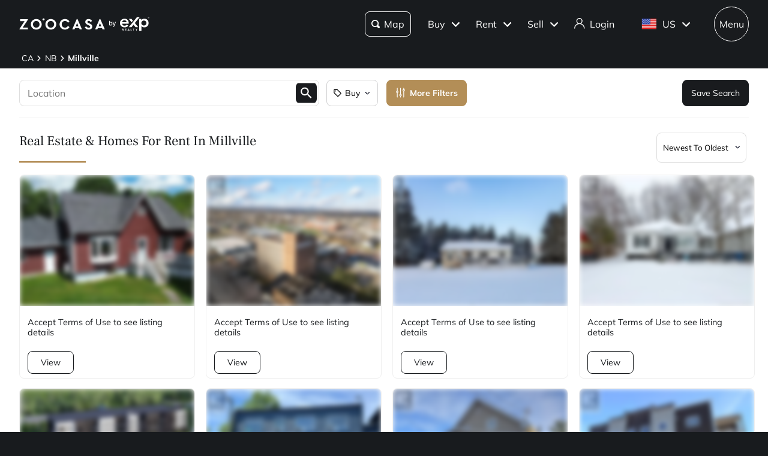

--- FILE ---
content_type: text/html; charset=utf-8
request_url: https://www.zoocasa.com/millville-nb-real-estate/for-rent/open-houses/6-bathroom
body_size: 95391
content:
<!DOCTYPE html><html lang="en"><head><meta charSet="utf-8"/><title>Millville, NB Real Estate &amp; Homes  for Rent</title><meta name="description" content="Browse 43 homes for rent in Millville, NB. View listing photos, property details, and prices."/><meta name="keywords" content="mls listings, house for sale, mls canada, homes for rent, mls map, mls real estate, homes for sale, condos for sale, homes for sale near me, townhouse for sale, property for sale, apartments for sale, property search, mls online, house prices, duplex for sale, real estate listings, real estate companies, cheap houses for sale, mls house listings, best real estate websites canada, single family homes for sale, mls residential map, detached house for sale, home listings, sold home prices, property listings, sold mls listings, house sale prices"/><meta name="viewport" content="width=device-width, initial-scale=1.0, maximum-scale=5.0, user-scalable=yes"/><meta name="apple-itunes-app" content="app-id=301743811, app-argument=https://www.zoocasa.com/millville-nb-real-estate/for-rent/open-houses/6-bathroom"/><meta property="zoocasa:version" content="2.2.88"/><link rel="canonical" href="https://www.zoocasa.com/millville-nb-real-estate/for-rent/open-houses/6-bathroom"/><meta property="og:site_name" content="Zoocasa.com"/><meta property="og:image" content="https://www.zoocasa.com/next/assets/images/banner.png"/><meta property="og:type" content="website"/><meta property="og:url" content="https://www.zoocasa.com"/><meta property="og:title" content="Millville, NB Real Estate &amp; Homes  for Rent"/><meta property="og:description" content="Browse 43 homes for rent in Millville, NB. View listing photos, property details, and prices."/><script type="application/ld+json">[{"@context":"http://schema.org","@type":"WebSite","name":"Zoocasa","description":"Browse 43 homes for rent in Millville, NB. View listing photos, property details, and prices.","keywords":"mls listings, house for sale, mls canada, homes for rent, mls map, mls real estate, homes for sale, condos for sale, homes for sale near me, townhouse for sale, property for sale, apartments for sale, property search, mls online, house prices, duplex for sale, real estate listings, real estate companies, cheap houses for sale, mls house listings, best real estate websites canada, single family homes for sale, mls residential map, detached house for sale, home listings, sold home prices, property listings, sold mls listings, house sale prices","url":"https://www.zoocasa.com"},{"@context":"http://schema.org","@type":"Corporation","name":"Zoocasa","description":"Browse 43 homes for rent in Millville, NB. View listing photos, property details, and prices.","url":"https://www.zoocasa.com","logo":"https://www.zoocasa.com/assets/images/company/press/zoocasa-logo.jpg","location":{"@context":"http://schema.org","@type":"PostalAddress","addressCountry":"Canada","addressLocality":"Toronto","addressRegion":"ON","postalCode":"M5A4J5","streetAddress":"250 The Esplanade Suite 408"},"foundingDate":"2015","founders":[{"@type":"Person","name":"Lauren Haw"}],"telephone":"1-844-683-4663","email":"INFO@ZOOCASA.COM","sameAs":["https://x.com/zoocasa","https://www.facebook.com/Zoocasa/","https://www.instagram.com/zoocasa/","https://www.linkedin.com/company/zoocasa-com/","https://www.bbb.org/ca/on/toronto/profile/real-estate-services/zoocasa-realty-inc-0107-1380462"]},{"@context":"https://schema.org","@type":"BreadcrumbList","itemListElement":[{"@type":"ListItem","position":1,"item":{"@id":"/ca-real-estate","name":"CA"}},{"@type":"ListItem","position":2,"item":{"@id":"/new-brunswick-real-estate","name":"NB"}},{"@type":"ListItem","position":3,"item":{"@id":"/millville-nb-real-estate","name":"Millville"}}]}]</script><link rel="manifest" href="/manifest.json"/><link rel="icon" href="/favicon-zoocasa.ico"/><link rel="alternate" hrefLang="en-ca" href="https://www.zoocasa.com/millville-nb-real-estate/for-rent/open-houses/6-bathroom"/><link rel="alternate" hrefLang="en-us" href="https://www.zoocasa.com/millville-nb-real-estate/for-rent/open-houses/6-bathroom"/><link rel="alternate" hrefLang="x-default" href="https://www.zoocasa.com/millville-nb-real-estate/for-rent/open-houses/6-bathroom"/><link rel="preload" as="image" imageSrcSet="https://images.expcloud.com/xjZHgBq8uA0ck+IV5IW+IQ==!+vBKcEBDPLms/LzB2JE0I++ywlLmHdsaVFUAit2f7Ifq2LiUA3vBYE7toHihLYUTfQKoqMYe4XmgF/9UPmcwokDAYBuY/XuZazJsJwipcsNhPrZvAqJYDbL420mOVzDC?w=480 16w, https://images.expcloud.com/xjZHgBq8uA0ck+IV5IW+IQ==!+vBKcEBDPLms/LzB2JE0I++ywlLmHdsaVFUAit2f7Ifq2LiUA3vBYE7toHihLYUTfQKoqMYe4XmgF/9UPmcwokDAYBuY/XuZazJsJwipcsNhPrZvAqJYDbL420mOVzDC?w=480 32w, https://images.expcloud.com/xjZHgBq8uA0ck+IV5IW+IQ==!+vBKcEBDPLms/LzB2JE0I++ywlLmHdsaVFUAit2f7Ifq2LiUA3vBYE7toHihLYUTfQKoqMYe4XmgF/9UPmcwokDAYBuY/XuZazJsJwipcsNhPrZvAqJYDbL420mOVzDC?w=480 48w, https://images.expcloud.com/xjZHgBq8uA0ck+IV5IW+IQ==!+vBKcEBDPLms/LzB2JE0I++ywlLmHdsaVFUAit2f7Ifq2LiUA3vBYE7toHihLYUTfQKoqMYe4XmgF/9UPmcwokDAYBuY/XuZazJsJwipcsNhPrZvAqJYDbL420mOVzDC?w=480 64w, https://images.expcloud.com/xjZHgBq8uA0ck+IV5IW+IQ==!+vBKcEBDPLms/LzB2JE0I++ywlLmHdsaVFUAit2f7Ifq2LiUA3vBYE7toHihLYUTfQKoqMYe4XmgF/9UPmcwokDAYBuY/XuZazJsJwipcsNhPrZvAqJYDbL420mOVzDC?w=480 96w, https://images.expcloud.com/xjZHgBq8uA0ck+IV5IW+IQ==!+vBKcEBDPLms/LzB2JE0I++ywlLmHdsaVFUAit2f7Ifq2LiUA3vBYE7toHihLYUTfQKoqMYe4XmgF/9UPmcwokDAYBuY/XuZazJsJwipcsNhPrZvAqJYDbL420mOVzDC?w=480 128w, https://images.expcloud.com/xjZHgBq8uA0ck+IV5IW+IQ==!+vBKcEBDPLms/LzB2JE0I++ywlLmHdsaVFUAit2f7Ifq2LiUA3vBYE7toHihLYUTfQKoqMYe4XmgF/9UPmcwokDAYBuY/XuZazJsJwipcsNhPrZvAqJYDbL420mOVzDC?w=480 256w, https://images.expcloud.com/xjZHgBq8uA0ck+IV5IW+IQ==!+vBKcEBDPLms/LzB2JE0I++ywlLmHdsaVFUAit2f7Ifq2LiUA3vBYE7toHihLYUTfQKoqMYe4XmgF/9UPmcwokDAYBuY/XuZazJsJwipcsNhPrZvAqJYDbL420mOVzDC?w=480 384w, https://images.expcloud.com/xjZHgBq8uA0ck+IV5IW+IQ==!+vBKcEBDPLms/LzB2JE0I++ywlLmHdsaVFUAit2f7Ifq2LiUA3vBYE7toHihLYUTfQKoqMYe4XmgF/9UPmcwokDAYBuY/XuZazJsJwipcsNhPrZvAqJYDbL420mOVzDC?w=480 480w, https://images.expcloud.com/xjZHgBq8uA0ck+IV5IW+IQ==!+vBKcEBDPLms/LzB2JE0I++ywlLmHdsaVFUAit2f7Ifq2LiUA3vBYE7toHihLYUTfQKoqMYe4XmgF/9UPmcwokDAYBuY/XuZazJsJwipcsNhPrZvAqJYDbL420mOVzDC?w=480 640w, https://images.expcloud.com/xjZHgBq8uA0ck+IV5IW+IQ==!+vBKcEBDPLms/LzB2JE0I++ywlLmHdsaVFUAit2f7Ifq2LiUA3vBYE7toHihLYUTfQKoqMYe4XmgF/9UPmcwokDAYBuY/XuZazJsJwipcsNhPrZvAqJYDbL420mOVzDC?w=480 750w, https://images.expcloud.com/xjZHgBq8uA0ck+IV5IW+IQ==!+vBKcEBDPLms/LzB2JE0I++ywlLmHdsaVFUAit2f7Ifq2LiUA3vBYE7toHihLYUTfQKoqMYe4XmgF/9UPmcwokDAYBuY/XuZazJsJwipcsNhPrZvAqJYDbL420mOVzDC?w=480 828w, https://images.expcloud.com/xjZHgBq8uA0ck+IV5IW+IQ==!+vBKcEBDPLms/LzB2JE0I++ywlLmHdsaVFUAit2f7Ifq2LiUA3vBYE7toHihLYUTfQKoqMYe4XmgF/9UPmcwokDAYBuY/XuZazJsJwipcsNhPrZvAqJYDbL420mOVzDC?w=480 1080w, https://images.expcloud.com/xjZHgBq8uA0ck+IV5IW+IQ==!+vBKcEBDPLms/LzB2JE0I++ywlLmHdsaVFUAit2f7Ifq2LiUA3vBYE7toHihLYUTfQKoqMYe4XmgF/9UPmcwokDAYBuY/XuZazJsJwipcsNhPrZvAqJYDbL420mOVzDC?w=480 1200w, https://images.expcloud.com/xjZHgBq8uA0ck+IV5IW+IQ==!+vBKcEBDPLms/LzB2JE0I++ywlLmHdsaVFUAit2f7Ifq2LiUA3vBYE7toHihLYUTfQKoqMYe4XmgF/9UPmcwokDAYBuY/XuZazJsJwipcsNhPrZvAqJYDbL420mOVzDC?w=480 1920w, https://images.expcloud.com/xjZHgBq8uA0ck+IV5IW+IQ==!+vBKcEBDPLms/LzB2JE0I++ywlLmHdsaVFUAit2f7Ifq2LiUA3vBYE7toHihLYUTfQKoqMYe4XmgF/9UPmcwokDAYBuY/XuZazJsJwipcsNhPrZvAqJYDbL420mOVzDC?w=480 2048w, https://images.expcloud.com/xjZHgBq8uA0ck+IV5IW+IQ==!+vBKcEBDPLms/LzB2JE0I++ywlLmHdsaVFUAit2f7Ifq2LiUA3vBYE7toHihLYUTfQKoqMYe4XmgF/9UPmcwokDAYBuY/XuZazJsJwipcsNhPrZvAqJYDbL420mOVzDC?w=480 3840w" imageSizes="(max-width: 639px) 480px, 640px" fetchpriority="high"/><meta name="next-head-count" content="21"/><link rel="preconnect" href="https://images.expcloud.com"/><link rel="dns-prefetch" href="https://images.expcloud.com"/><link rel="preload" href="/fonts/mulish-v13-latin-regular.woff2" as="font" type="font/woff2" crossorigin="anonymous"/><link rel="preload" href="/fonts/mulish-v13-latin-600.woff2" as="font" type="font/woff2" crossorigin="anonymous"/><link rel="preload" href="/fonts/mulish-v13-latin-700.woff2" as="font" type="font/woff2" crossorigin="anonymous"/><link rel="preload" href="/fonts/frank-ruhl-libre-v20-latin-regular.woff2" as="font" type="font/woff2" crossorigin="anonymous"/><link rel="preload" href="/fonts/frank-ruhl-libre-v20-latin-500.woff2" as="font" type="font/woff2" crossorigin="anonymous"/><style id="tenant-theme-style">:root {
    
      --themes-colors-primary-very-light: #D8C19E;
      --themes-colors-primary-light: #F8F5ED;
      --themes-colors-primary: #B38E57;
      --themes-colors-primary-dark: #000;
      --themes-colors-primary-very-dark: #886A3F;
      --themes-colors-primary-background: #181B1E;
      --themes-colors-primary-font-color: #FFF;
      --themes-colors-primary-for-sale: #4695C4;
      --themes-colors-primary-sold: #DF6541;
      --themes-colors-primary-sold-focus: #191B1E;
      --themes-colors-primary-filters: #4695c4;
      --themes-colors-primary-link-color: #4695c4;
      --themes-colors-primary-focus-link-color: #31739B;
      --themes-colors-primary-inverted-background: #191B1E;
      --themes-colors-primary-border-color: #B38E57;
      --themes-colors-primary-focus-color: #F3F4F4;
      --themes-colors-primary-focus-border-color: #47494B;
      --themes-colors-primary-chart: #F6F4F4;
      --themes-colors-secondary-background: #EFEFEF;
      --themes-colors-secondary-border-color: #181B1E;
      --themes-colors-secondary-link-color: #46484A;
      --themes-colors-secondary-hover-color: #191B1E;
      --themes-colors-secondary-focus-color: #47494B;
      --themes-colors-secondary-focus-border-color: #47494B;
      --themes-colors-tertiary-background: #FFF;
      --themes-colors-tertiary-background-light: #F3F4F4;
      --themes-colors-tertiary-border-color: #000;
      --themes-colors-tertiary-link-color: #31587F;
      --themes-colors-quaternary-link-color: #31587F;
      --themes-colors-quaternary-border-color: #191B1E;
      --themes-colors-quaternary-background-light: #F3F4F4;
      --themes-colors-transparent-background: rgba(12, 15, 36, 0.5);
      --themes-colors-map-pin-for-sale: #4695c4;
      --themes-colors-map-pin-for-sale-focus: #191B1E;
      --themes-colors-map-control-background: rgba(25, 27, 30, .8);
      --themes-colors-map-control-background-hover: rgba(25, 27, 30, .8);
      --themes-colors-map-control-background-active: rgba(25, 27, 30, .93);
      --themes-colors-carousel-arrow-hover: #F3F4F4;
      --themes-colors-carousel-arrow-focus: #E8E8E8;
      --themes-buttons-border-radius: 8px;
      --themes-buttons-border-radius-small: 0px;
      --themes-buttons-border-radius-medium: 8px;
      --themes-buttons-border-radius-large: 8px;
      --themes-buttons-border-radius-modal: 0px;
      --themes-buttons-border-radius-banner: 8px;
      --themes-icons-border-radius: 8px;
      --themes-box-shadow: unset;
      --themes-box-shadow-light: 0 0 8px 0 rgba(0, 0, 0, .1);
      --themes-area-page-line-width: 111px;
      --themes-fonts-heading: Frank Ruhl Libre;
      --themes-fonts-text: Mulish;
      --themes-fonts-heading-weight: initial;
      --themes-fonts-heading-bold-weight: 600;
      --themes-area-listings-page-title-font-weight: normal;
      --themes-breadcrumb-mobile-margin: 0;
      --themes-breadcrumb-box-shadow: none;
      --themes-home-appraisal-top-bar-h2-font-weight: 600;
      --themes-home-appraisal-top-bar-a-color: #000;
      --themes-home-appraisal-top-bar-a-opacity: 0.8;
      --themes-home-appraisal-top-bar-svg-fill: #000;
      --themes-home-appraisal-left-section-h1-font-weight: 600;
      --themes-home-appraisal-left-section-address-color: #000;
      --themes-home-appraisal-left-section-address-opacity: 0.8;
      --themes-home-appraisal-cta-background-color: #F8F5ED;
      --themes-home-appraisal-disclaimer-background-color: #F6F4F4;
      --themes-listing-card-street-address-color: #000;
  
--icon-square-hover-light: #F3F4F4;
--icon-square-hover-dark: rgba(255, 255, 255, 0.1);
--icon-square-focus-light: rgba(0, 0, 0, 0.1);
--icon-square-focus-dark: rgba(255, 255, 255, 0.2);
--sold-listings-get-estimate-image-src: url(/next/assets/images/sold-listings/get-estimate-zoocasa.png);
--icon-checkmark-circle-fill: #B38E57;

      #price-history-sold-button-group:hover {
        background-color: rgba(243, 243, 244, 0.50);
      }
      #price-history-rented-button-group:hover {
        background-color: rgba(243, 243, 244, 0.50);
      }
      #price-history-sold-button-group.active {
        background-color: #F3F4F4;
      }
      #price-history-rented-button-group.active {
        background-color: #F3F4F4;
      }
      [data-overlay-id] {
        box-shadow: 0 1px 4px 0 rgba(0, 0, 0, 0.15);
      }
      [data-overlay-id]:hover {
        background-color: #191B1E;
        color: #FFF;
      }
      [data-overlay-id]:focus {
        background-color: #47494B;
        color: #FFF;
      }
    ;
  }</style><script id="newrelic-script" type="text/javascript">window.NREUM||(NREUM={});NREUM.info = {"agent":"","beacon":"bam.nr-data.net","errorBeacon":"bam.nr-data.net","licenseKey":"08fb23bdde","applicationID":"1075134436","agentToken":null,"applicationTime":135.956037,"transactionName":"bgYBYkBZWRcFWkcMWFdMLVlAVVYIDUNWAWJLCkwc","queueTime":0,"ttGuid":"29790264f212332e"}; (window.NREUM||(NREUM={})).init={privacy:{cookies_enabled:true},ajax:{deny_list:[]},session_trace:{sampling_rate:0.0,mode:"FIXED_RATE",enabled:true,error_sampling_rate:0.0},feature_flags:["soft_nav"],distributed_tracing:{enabled:true}};(window.NREUM||(NREUM={})).loader_config={agentID:"1103229253",accountID:"1161357",trustKey:"1161357",xpid:"VQcBUFVWDxABVFZXBgIDUlcH",licenseKey:"08fb23bdde",applicationID:"1075134436",browserID:"1103229253"};;/*! For license information please see nr-loader-spa-1.306.0.min.js.LICENSE.txt */
(()=>{var e,t,r={384:(e,t,r)=>{"use strict";r.d(t,{NT:()=>s,US:()=>u,Zm:()=>a,bQ:()=>d,dV:()=>c,pV:()=>l});var n=r(6154),i=r(1863),o=r(1910);const s={beacon:"bam.nr-data.net",errorBeacon:"bam.nr-data.net"};function a(){return n.gm.NREUM||(n.gm.NREUM={}),void 0===n.gm.newrelic&&(n.gm.newrelic=n.gm.NREUM),n.gm.NREUM}function c(){let e=a();return e.o||(e.o={ST:n.gm.setTimeout,SI:n.gm.setImmediate||n.gm.setInterval,CT:n.gm.clearTimeout,XHR:n.gm.XMLHttpRequest,REQ:n.gm.Request,EV:n.gm.Event,PR:n.gm.Promise,MO:n.gm.MutationObserver,FETCH:n.gm.fetch,WS:n.gm.WebSocket},(0,o.i)(...Object.values(e.o))),e}function d(e,t){let r=a();r.initializedAgents??={},t.initializedAt={ms:(0,i.t)(),date:new Date},r.initializedAgents[e]=t}function u(e,t){a()[e]=t}function l(){return function(){let e=a();const t=e.info||{};e.info={beacon:s.beacon,errorBeacon:s.errorBeacon,...t}}(),function(){let e=a();const t=e.init||{};e.init={...t}}(),c(),function(){let e=a();const t=e.loader_config||{};e.loader_config={...t}}(),a()}},782:(e,t,r)=>{"use strict";r.d(t,{T:()=>n});const n=r(860).K7.pageViewTiming},860:(e,t,r)=>{"use strict";r.d(t,{$J:()=>u,K7:()=>c,P3:()=>d,XX:()=>i,Yy:()=>a,df:()=>o,qY:()=>n,v4:()=>s});const n="events",i="jserrors",o="browser/blobs",s="rum",a="browser/logs",c={ajax:"ajax",genericEvents:"generic_events",jserrors:i,logging:"logging",metrics:"metrics",pageAction:"page_action",pageViewEvent:"page_view_event",pageViewTiming:"page_view_timing",sessionReplay:"session_replay",sessionTrace:"session_trace",softNav:"soft_navigations",spa:"spa"},d={[c.pageViewEvent]:1,[c.pageViewTiming]:2,[c.metrics]:3,[c.jserrors]:4,[c.spa]:5,[c.ajax]:6,[c.sessionTrace]:7,[c.softNav]:8,[c.sessionReplay]:9,[c.logging]:10,[c.genericEvents]:11},u={[c.pageViewEvent]:s,[c.pageViewTiming]:n,[c.ajax]:n,[c.spa]:n,[c.softNav]:n,[c.metrics]:i,[c.jserrors]:i,[c.sessionTrace]:o,[c.sessionReplay]:o,[c.logging]:a,[c.genericEvents]:"ins"}},944:(e,t,r)=>{"use strict";r.d(t,{R:()=>i});var n=r(3241);function i(e,t){"function"==typeof console.debug&&(console.debug("New Relic Warning: https://github.com/newrelic/newrelic-browser-agent/blob/main/docs/warning-codes.md#".concat(e),t),(0,n.W)({agentIdentifier:null,drained:null,type:"data",name:"warn",feature:"warn",data:{code:e,secondary:t}}))}},993:(e,t,r)=>{"use strict";r.d(t,{A$:()=>o,ET:()=>s,TZ:()=>a,p_:()=>i});var n=r(860);const i={ERROR:"ERROR",WARN:"WARN",INFO:"INFO",DEBUG:"DEBUG",TRACE:"TRACE"},o={OFF:0,ERROR:1,WARN:2,INFO:3,DEBUG:4,TRACE:5},s="log",a=n.K7.logging},1687:(e,t,r)=>{"use strict";r.d(t,{Ak:()=>d,Ze:()=>f,x3:()=>u});var n=r(3241),i=r(7836),o=r(3606),s=r(860),a=r(2646);const c={};function d(e,t){const r={staged:!1,priority:s.P3[t]||0};l(e),c[e].get(t)||c[e].set(t,r)}function u(e,t){e&&c[e]&&(c[e].get(t)&&c[e].delete(t),p(e,t,!1),c[e].size&&h(e))}function l(e){if(!e)throw new Error("agentIdentifier required");c[e]||(c[e]=new Map)}function f(e="",t="feature",r=!1){if(l(e),!e||!c[e].get(t)||r)return p(e,t);c[e].get(t).staged=!0,h(e)}function h(e){const t=Array.from(c[e]);t.every(([e,t])=>t.staged)&&(t.sort((e,t)=>e[1].priority-t[1].priority),t.forEach(([t])=>{c[e].delete(t),p(e,t)}))}function p(e,t,r=!0){const s=e?i.ee.get(e):i.ee,c=o.i.handlers;if(!s.aborted&&s.backlog&&c){if((0,n.W)({agentIdentifier:e,type:"lifecycle",name:"drain",feature:t}),r){const e=s.backlog[t],r=c[t];if(r){for(let t=0;e&&t<e.length;++t)g(e[t],r);Object.entries(r).forEach(([e,t])=>{Object.values(t||{}).forEach(t=>{t[0]?.on&&t[0]?.context()instanceof a.y&&t[0].on(e,t[1])})})}}s.isolatedBacklog||delete c[t],s.backlog[t]=null,s.emit("drain-"+t,[])}}function g(e,t){var r=e[1];Object.values(t[r]||{}).forEach(t=>{var r=e[0];if(t[0]===r){var n=t[1],i=e[3],o=e[2];n.apply(i,o)}})}},1741:(e,t,r)=>{"use strict";r.d(t,{W:()=>o});var n=r(944),i=r(4261);class o{#e(e,...t){if(this[e]!==o.prototype[e])return this[e](...t);(0,n.R)(35,e)}addPageAction(e,t){return this.#e(i.hG,e,t)}register(e){return this.#e(i.eY,e)}recordCustomEvent(e,t){return this.#e(i.fF,e,t)}setPageViewName(e,t){return this.#e(i.Fw,e,t)}setCustomAttribute(e,t,r){return this.#e(i.cD,e,t,r)}noticeError(e,t){return this.#e(i.o5,e,t)}setUserId(e){return this.#e(i.Dl,e)}setApplicationVersion(e){return this.#e(i.nb,e)}setErrorHandler(e){return this.#e(i.bt,e)}addRelease(e,t){return this.#e(i.k6,e,t)}log(e,t){return this.#e(i.$9,e,t)}start(){return this.#e(i.d3)}finished(e){return this.#e(i.BL,e)}recordReplay(){return this.#e(i.CH)}pauseReplay(){return this.#e(i.Tb)}addToTrace(e){return this.#e(i.U2,e)}setCurrentRouteName(e){return this.#e(i.PA,e)}interaction(e){return this.#e(i.dT,e)}wrapLogger(e,t,r){return this.#e(i.Wb,e,t,r)}measure(e,t){return this.#e(i.V1,e,t)}consent(e){return this.#e(i.Pv,e)}}},1863:(e,t,r)=>{"use strict";function n(){return Math.floor(performance.now())}r.d(t,{t:()=>n})},1910:(e,t,r)=>{"use strict";r.d(t,{i:()=>o});var n=r(944);const i=new Map;function o(...e){return e.every(e=>{if(i.has(e))return i.get(e);const t="function"==typeof e?e.toString():"",r=t.includes("[native code]"),o=t.includes("nrWrapper");return r||o||(0,n.R)(64,e?.name||t),i.set(e,r),r})}},2555:(e,t,r)=>{"use strict";r.d(t,{D:()=>a,f:()=>s});var n=r(384),i=r(8122);const o={beacon:n.NT.beacon,errorBeacon:n.NT.errorBeacon,licenseKey:void 0,applicationID:void 0,sa:void 0,queueTime:void 0,applicationTime:void 0,ttGuid:void 0,user:void 0,account:void 0,product:void 0,extra:void 0,jsAttributes:{},userAttributes:void 0,atts:void 0,transactionName:void 0,tNamePlain:void 0};function s(e){try{return!!e.licenseKey&&!!e.errorBeacon&&!!e.applicationID}catch(e){return!1}}const a=e=>(0,i.a)(e,o)},2614:(e,t,r)=>{"use strict";r.d(t,{BB:()=>s,H3:()=>n,g:()=>d,iL:()=>c,tS:()=>a,uh:()=>i,wk:()=>o});const n="NRBA",i="SESSION",o=144e5,s=18e5,a={STARTED:"session-started",PAUSE:"session-pause",RESET:"session-reset",RESUME:"session-resume",UPDATE:"session-update"},c={SAME_TAB:"same-tab",CROSS_TAB:"cross-tab"},d={OFF:0,FULL:1,ERROR:2}},2646:(e,t,r)=>{"use strict";r.d(t,{y:()=>n});class n{constructor(e){this.contextId=e}}},2843:(e,t,r)=>{"use strict";r.d(t,{G:()=>o,u:()=>i});var n=r(3878);function i(e,t=!1,r,i){(0,n.DD)("visibilitychange",function(){if(t)return void("hidden"===document.visibilityState&&e());e(document.visibilityState)},r,i)}function o(e,t,r){(0,n.sp)("pagehide",e,t,r)}},3241:(e,t,r)=>{"use strict";r.d(t,{W:()=>o});var n=r(6154);const i="newrelic";function o(e={}){try{n.gm.dispatchEvent(new CustomEvent(i,{detail:e}))}catch(e){}}},3304:(e,t,r)=>{"use strict";r.d(t,{A:()=>o});var n=r(7836);const i=()=>{const e=new WeakSet;return(t,r)=>{if("object"==typeof r&&null!==r){if(e.has(r))return;e.add(r)}return r}};function o(e){try{return JSON.stringify(e,i())??""}catch(e){try{n.ee.emit("internal-error",[e])}catch(e){}return""}}},3333:(e,t,r)=>{"use strict";r.d(t,{$v:()=>u,TZ:()=>n,Xh:()=>c,Zp:()=>i,kd:()=>d,mq:()=>a,nf:()=>s,qN:()=>o});const n=r(860).K7.genericEvents,i=["auxclick","click","copy","keydown","paste","scrollend"],o=["focus","blur"],s=4,a=1e3,c=2e3,d=["PageAction","UserAction","BrowserPerformance"],u={RESOURCES:"experimental.resources",REGISTER:"register"}},3434:(e,t,r)=>{"use strict";r.d(t,{Jt:()=>o,YM:()=>d});var n=r(7836),i=r(5607);const o="nr@original:".concat(i.W),s=50;var a=Object.prototype.hasOwnProperty,c=!1;function d(e,t){return e||(e=n.ee),r.inPlace=function(e,t,n,i,o){n||(n="");const s="-"===n.charAt(0);for(let a=0;a<t.length;a++){const c=t[a],d=e[c];l(d)||(e[c]=r(d,s?c+n:n,i,c,o))}},r.flag=o,r;function r(t,r,n,c,d){return l(t)?t:(r||(r=""),nrWrapper[o]=t,function(e,t,r){if(Object.defineProperty&&Object.keys)try{return Object.keys(e).forEach(function(r){Object.defineProperty(t,r,{get:function(){return e[r]},set:function(t){return e[r]=t,t}})}),t}catch(e){u([e],r)}for(var n in e)a.call(e,n)&&(t[n]=e[n])}(t,nrWrapper,e),nrWrapper);function nrWrapper(){var o,a,l,f;let h;try{a=this,o=[...arguments],l="function"==typeof n?n(o,a):n||{}}catch(t){u([t,"",[o,a,c],l],e)}i(r+"start",[o,a,c],l,d);const p=performance.now();let g;try{return f=t.apply(a,o),g=performance.now(),f}catch(e){throw g=performance.now(),i(r+"err",[o,a,e],l,d),h=e,h}finally{const e=g-p,t={start:p,end:g,duration:e,isLongTask:e>=s,methodName:c,thrownError:h};t.isLongTask&&i("long-task",[t,a],l,d),i(r+"end",[o,a,f],l,d)}}}function i(r,n,i,o){if(!c||t){var s=c;c=!0;try{e.emit(r,n,i,t,o)}catch(t){u([t,r,n,i],e)}c=s}}}function u(e,t){t||(t=n.ee);try{t.emit("internal-error",e)}catch(e){}}function l(e){return!(e&&"function"==typeof e&&e.apply&&!e[o])}},3606:(e,t,r)=>{"use strict";r.d(t,{i:()=>o});var n=r(9908);o.on=s;var i=o.handlers={};function o(e,t,r,o){s(o||n.d,i,e,t,r)}function s(e,t,r,i,o){o||(o="feature"),e||(e=n.d);var s=t[o]=t[o]||{};(s[r]=s[r]||[]).push([e,i])}},3738:(e,t,r)=>{"use strict";r.d(t,{He:()=>i,Kp:()=>a,Lc:()=>d,Rz:()=>u,TZ:()=>n,bD:()=>o,d3:()=>s,jx:()=>l,sl:()=>f,uP:()=>c});const n=r(860).K7.sessionTrace,i="bstResource",o="resource",s="-start",a="-end",c="fn"+s,d="fn"+a,u="pushState",l=1e3,f=3e4},3785:(e,t,r)=>{"use strict";r.d(t,{R:()=>c,b:()=>d});var n=r(9908),i=r(1863),o=r(860),s=r(3969),a=r(993);function c(e,t,r={},c=a.p_.INFO,d=!0,u,l=(0,i.t)()){(0,n.p)(s.xV,["API/logging/".concat(c.toLowerCase(),"/called")],void 0,o.K7.metrics,e),(0,n.p)(a.ET,[l,t,r,c,d,u],void 0,o.K7.logging,e)}function d(e){return"string"==typeof e&&Object.values(a.p_).some(t=>t===e.toUpperCase().trim())}},3878:(e,t,r)=>{"use strict";function n(e,t){return{capture:e,passive:!1,signal:t}}function i(e,t,r=!1,i){window.addEventListener(e,t,n(r,i))}function o(e,t,r=!1,i){document.addEventListener(e,t,n(r,i))}r.d(t,{DD:()=>o,jT:()=>n,sp:()=>i})},3962:(e,t,r)=>{"use strict";r.d(t,{AM:()=>s,O2:()=>l,OV:()=>o,Qu:()=>f,TZ:()=>c,ih:()=>h,pP:()=>a,t1:()=>u,tC:()=>i,wD:()=>d});var n=r(860);const i=["click","keydown","submit"],o="popstate",s="api",a="initialPageLoad",c=n.K7.softNav,d=5e3,u=500,l={INITIAL_PAGE_LOAD:"",ROUTE_CHANGE:1,UNSPECIFIED:2},f={INTERACTION:1,AJAX:2,CUSTOM_END:3,CUSTOM_TRACER:4},h={IP:"in progress",PF:"pending finish",FIN:"finished",CAN:"cancelled"}},3969:(e,t,r)=>{"use strict";r.d(t,{TZ:()=>n,XG:()=>a,rs:()=>i,xV:()=>s,z_:()=>o});const n=r(860).K7.metrics,i="sm",o="cm",s="storeSupportabilityMetrics",a="storeEventMetrics"},4234:(e,t,r)=>{"use strict";r.d(t,{W:()=>o});var n=r(7836),i=r(1687);class o{constructor(e,t){this.agentIdentifier=e,this.ee=n.ee.get(e),this.featureName=t,this.blocked=!1}deregisterDrain(){(0,i.x3)(this.agentIdentifier,this.featureName)}}},4261:(e,t,r)=>{"use strict";r.d(t,{$9:()=>u,BL:()=>c,CH:()=>p,Dl:()=>x,Fw:()=>w,PA:()=>v,Pl:()=>n,Pv:()=>A,Tb:()=>f,U2:()=>s,V1:()=>E,Wb:()=>T,bt:()=>y,cD:()=>b,d3:()=>R,dT:()=>d,eY:()=>g,fF:()=>h,hG:()=>o,hw:()=>i,k6:()=>a,nb:()=>m,o5:()=>l});const n="api-",i=n+"ixn-",o="addPageAction",s="addToTrace",a="addRelease",c="finished",d="interaction",u="log",l="noticeError",f="pauseReplay",h="recordCustomEvent",p="recordReplay",g="register",m="setApplicationVersion",v="setCurrentRouteName",b="setCustomAttribute",y="setErrorHandler",w="setPageViewName",x="setUserId",R="start",T="wrapLogger",E="measure",A="consent"},4387:(e,t,r)=>{"use strict";function n(e={}){return!(!e.id||!e.name)}function i(e){return"string"==typeof e&&e.trim().length<501||"number"==typeof e}function o(e,t){if(2!==t?.harvestEndpointVersion)return{};const r=t.agentRef.runtime.appMetadata.agents[0].entityGuid;return n(e)?{"source.id":e.id,"source.name":e.name,"source.type":e.type,"parent.id":e.parent?.id||r}:{"entity.guid":r,appId:t.agentRef.info.applicationID}}r.d(t,{Ux:()=>o,c7:()=>n,yo:()=>i})},5205:(e,t,r)=>{"use strict";r.d(t,{j:()=>_});var n=r(384),i=r(1741);var o=r(2555),s=r(3333);const a=e=>{if(!e||"string"!=typeof e)return!1;try{document.createDocumentFragment().querySelector(e)}catch{return!1}return!0};var c=r(2614),d=r(944),u=r(8122);const l="[data-nr-mask]",f=e=>(0,u.a)(e,(()=>{const e={feature_flags:[],experimental:{allow_registered_children:!1,resources:!1},mask_selector:"*",block_selector:"[data-nr-block]",mask_input_options:{color:!1,date:!1,"datetime-local":!1,email:!1,month:!1,number:!1,range:!1,search:!1,tel:!1,text:!1,time:!1,url:!1,week:!1,textarea:!1,select:!1,password:!0}};return{ajax:{deny_list:void 0,block_internal:!0,enabled:!0,autoStart:!0},api:{get allow_registered_children(){return e.feature_flags.includes(s.$v.REGISTER)||e.experimental.allow_registered_children},set allow_registered_children(t){e.experimental.allow_registered_children=t},duplicate_registered_data:!1},browser_consent_mode:{enabled:!1},distributed_tracing:{enabled:void 0,exclude_newrelic_header:void 0,cors_use_newrelic_header:void 0,cors_use_tracecontext_headers:void 0,allowed_origins:void 0},get feature_flags(){return e.feature_flags},set feature_flags(t){e.feature_flags=t},generic_events:{enabled:!0,autoStart:!0},harvest:{interval:30},jserrors:{enabled:!0,autoStart:!0},logging:{enabled:!0,autoStart:!0},metrics:{enabled:!0,autoStart:!0},obfuscate:void 0,page_action:{enabled:!0},page_view_event:{enabled:!0,autoStart:!0},page_view_timing:{enabled:!0,autoStart:!0},performance:{capture_marks:!1,capture_measures:!1,capture_detail:!0,resources:{get enabled(){return e.feature_flags.includes(s.$v.RESOURCES)||e.experimental.resources},set enabled(t){e.experimental.resources=t},asset_types:[],first_party_domains:[],ignore_newrelic:!0}},privacy:{cookies_enabled:!0},proxy:{assets:void 0,beacon:void 0},session:{expiresMs:c.wk,inactiveMs:c.BB},session_replay:{autoStart:!0,enabled:!1,preload:!1,sampling_rate:10,error_sampling_rate:100,collect_fonts:!1,inline_images:!1,fix_stylesheets:!0,mask_all_inputs:!0,get mask_text_selector(){return e.mask_selector},set mask_text_selector(t){a(t)?e.mask_selector="".concat(t,",").concat(l):""===t||null===t?e.mask_selector=l:(0,d.R)(5,t)},get block_class(){return"nr-block"},get ignore_class(){return"nr-ignore"},get mask_text_class(){return"nr-mask"},get block_selector(){return e.block_selector},set block_selector(t){a(t)?e.block_selector+=",".concat(t):""!==t&&(0,d.R)(6,t)},get mask_input_options(){return e.mask_input_options},set mask_input_options(t){t&&"object"==typeof t?e.mask_input_options={...t,password:!0}:(0,d.R)(7,t)}},session_trace:{enabled:!0,autoStart:!0},soft_navigations:{enabled:!0,autoStart:!0},spa:{enabled:!0,autoStart:!0},ssl:void 0,user_actions:{enabled:!0,elementAttributes:["id","className","tagName","type"]}}})());var h=r(6154),p=r(9324);let g=0;const m={buildEnv:p.F3,distMethod:p.Xs,version:p.xv,originTime:h.WN},v={consented:!1},b={appMetadata:{},get consented(){return this.session?.state?.consent||v.consented},set consented(e){v.consented=e},customTransaction:void 0,denyList:void 0,disabled:!1,harvester:void 0,isolatedBacklog:!1,isRecording:!1,loaderType:void 0,maxBytes:3e4,obfuscator:void 0,onerror:void 0,ptid:void 0,releaseIds:{},session:void 0,timeKeeper:void 0,registeredEntities:[],jsAttributesMetadata:{bytes:0},get harvestCount(){return++g}},y=e=>{const t=(0,u.a)(e,b),r=Object.keys(m).reduce((e,t)=>(e[t]={value:m[t],writable:!1,configurable:!0,enumerable:!0},e),{});return Object.defineProperties(t,r)};var w=r(5701);const x=e=>{const t=e.startsWith("http");e+="/",r.p=t?e:"https://"+e};var R=r(7836),T=r(3241);const E={accountID:void 0,trustKey:void 0,agentID:void 0,licenseKey:void 0,applicationID:void 0,xpid:void 0},A=e=>(0,u.a)(e,E),S=new Set;function _(e,t={},r,s){let{init:a,info:c,loader_config:d,runtime:u={},exposed:l=!0}=t;if(!c){const e=(0,n.pV)();a=e.init,c=e.info,d=e.loader_config}e.init=f(a||{}),e.loader_config=A(d||{}),c.jsAttributes??={},h.bv&&(c.jsAttributes.isWorker=!0),e.info=(0,o.D)(c);const p=e.init,g=[c.beacon,c.errorBeacon];S.has(e.agentIdentifier)||(p.proxy.assets&&(x(p.proxy.assets),g.push(p.proxy.assets)),p.proxy.beacon&&g.push(p.proxy.beacon),e.beacons=[...g],function(e){const t=(0,n.pV)();Object.getOwnPropertyNames(i.W.prototype).forEach(r=>{const n=i.W.prototype[r];if("function"!=typeof n||"constructor"===n)return;let o=t[r];e[r]&&!1!==e.exposed&&"micro-agent"!==e.runtime?.loaderType&&(t[r]=(...t)=>{const n=e[r](...t);return o?o(...t):n})})}(e),(0,n.US)("activatedFeatures",w.B),e.runSoftNavOverSpa&&=!0===p.soft_navigations.enabled&&p.feature_flags.includes("soft_nav")),u.denyList=[...p.ajax.deny_list||[],...p.ajax.block_internal?g:[]],u.ptid=e.agentIdentifier,u.loaderType=r,e.runtime=y(u),S.has(e.agentIdentifier)||(e.ee=R.ee.get(e.agentIdentifier),e.exposed=l,(0,T.W)({agentIdentifier:e.agentIdentifier,drained:!!w.B?.[e.agentIdentifier],type:"lifecycle",name:"initialize",feature:void 0,data:e.config})),S.add(e.agentIdentifier)}},5270:(e,t,r)=>{"use strict";r.d(t,{Aw:()=>s,SR:()=>o,rF:()=>a});var n=r(384),i=r(7767);function o(e){return!!(0,n.dV)().o.MO&&(0,i.V)(e)&&!0===e?.session_trace.enabled}function s(e){return!0===e?.session_replay.preload&&o(e)}function a(e,t){try{if("string"==typeof t?.type){if("password"===t.type.toLowerCase())return"*".repeat(e?.length||0);if(void 0!==t?.dataset?.nrUnmask||t?.classList?.contains("nr-unmask"))return e}}catch(e){}return"string"==typeof e?e.replace(/[\S]/g,"*"):"*".repeat(e?.length||0)}},5289:(e,t,r)=>{"use strict";r.d(t,{GG:()=>s,Qr:()=>c,sB:()=>a});var n=r(3878),i=r(6389);function o(){return"undefined"==typeof document||"complete"===document.readyState}function s(e,t){if(o())return e();const r=(0,i.J)(e),s=setInterval(()=>{o()&&(clearInterval(s),r())},500);(0,n.sp)("load",r,t)}function a(e){if(o())return e();(0,n.DD)("DOMContentLoaded",e)}function c(e){if(o())return e();(0,n.sp)("popstate",e)}},5607:(e,t,r)=>{"use strict";r.d(t,{W:()=>n});const n=(0,r(9566).bz)()},5701:(e,t,r)=>{"use strict";r.d(t,{B:()=>o,t:()=>s});var n=r(3241);const i=new Set,o={};function s(e,t){const r=t.agentIdentifier;o[r]??={},e&&"object"==typeof e&&(i.has(r)||(t.ee.emit("rumresp",[e]),o[r]=e,i.add(r),(0,n.W)({agentIdentifier:r,loaded:!0,drained:!0,type:"lifecycle",name:"load",feature:void 0,data:e})))}},6154:(e,t,r)=>{"use strict";r.d(t,{A4:()=>a,OF:()=>u,RI:()=>i,WN:()=>h,bv:()=>o,eN:()=>p,gm:()=>s,lR:()=>f,m:()=>d,mw:()=>c,sb:()=>l});var n=r(1863);const i="undefined"!=typeof window&&!!window.document,o="undefined"!=typeof WorkerGlobalScope&&("undefined"!=typeof self&&self instanceof WorkerGlobalScope&&self.navigator instanceof WorkerNavigator||"undefined"!=typeof globalThis&&globalThis instanceof WorkerGlobalScope&&globalThis.navigator instanceof WorkerNavigator),s=i?window:"undefined"!=typeof WorkerGlobalScope&&("undefined"!=typeof self&&self instanceof WorkerGlobalScope&&self||"undefined"!=typeof globalThis&&globalThis instanceof WorkerGlobalScope&&globalThis),a="complete"===s?.document?.readyState,c=Boolean("hidden"===s?.document?.visibilityState),d=""+s?.location,u=/iPad|iPhone|iPod/.test(s.navigator?.userAgent),l=u&&"undefined"==typeof SharedWorker,f=(()=>{const e=s.navigator?.userAgent?.match(/Firefox[/\s](\d+\.\d+)/);return Array.isArray(e)&&e.length>=2?+e[1]:0})(),h=Date.now()-(0,n.t)(),p=()=>"undefined"!=typeof PerformanceNavigationTiming&&s?.performance?.getEntriesByType("navigation")?.[0]?.responseStart},6344:(e,t,r)=>{"use strict";r.d(t,{BB:()=>u,Qb:()=>l,TZ:()=>i,Ug:()=>s,Vh:()=>o,_s:()=>a,bc:()=>d,yP:()=>c});var n=r(2614);const i=r(860).K7.sessionReplay,o="errorDuringReplay",s=.12,a={DomContentLoaded:0,Load:1,FullSnapshot:2,IncrementalSnapshot:3,Meta:4,Custom:5},c={[n.g.ERROR]:15e3,[n.g.FULL]:3e5,[n.g.OFF]:0},d={RESET:{message:"Session was reset",sm:"Reset"},IMPORT:{message:"Recorder failed to import",sm:"Import"},TOO_MANY:{message:"429: Too Many Requests",sm:"Too-Many"},TOO_BIG:{message:"Payload was too large",sm:"Too-Big"},CROSS_TAB:{message:"Session Entity was set to OFF on another tab",sm:"Cross-Tab"},ENTITLEMENTS:{message:"Session Replay is not allowed and will not be started",sm:"Entitlement"}},u=5e3,l={API:"api",RESUME:"resume",SWITCH_TO_FULL:"switchToFull",INITIALIZE:"initialize",PRELOAD:"preload"}},6389:(e,t,r)=>{"use strict";function n(e,t=500,r={}){const n=r?.leading||!1;let i;return(...r)=>{n&&void 0===i&&(e.apply(this,r),i=setTimeout(()=>{i=clearTimeout(i)},t)),n||(clearTimeout(i),i=setTimeout(()=>{e.apply(this,r)},t))}}function i(e){let t=!1;return(...r)=>{t||(t=!0,e.apply(this,r))}}r.d(t,{J:()=>i,s:()=>n})},6630:(e,t,r)=>{"use strict";r.d(t,{T:()=>n});const n=r(860).K7.pageViewEvent},6774:(e,t,r)=>{"use strict";r.d(t,{T:()=>n});const n=r(860).K7.jserrors},7295:(e,t,r)=>{"use strict";r.d(t,{Xv:()=>s,gX:()=>i,iW:()=>o});var n=[];function i(e){if(!e||o(e))return!1;if(0===n.length)return!0;for(var t=0;t<n.length;t++){var r=n[t];if("*"===r.hostname)return!1;if(a(r.hostname,e.hostname)&&c(r.pathname,e.pathname))return!1}return!0}function o(e){return void 0===e.hostname}function s(e){if(n=[],e&&e.length)for(var t=0;t<e.length;t++){let r=e[t];if(!r)continue;0===r.indexOf("http://")?r=r.substring(7):0===r.indexOf("https://")&&(r=r.substring(8));const i=r.indexOf("/");let o,s;i>0?(o=r.substring(0,i),s=r.substring(i)):(o=r,s="");let[a]=o.split(":");n.push({hostname:a,pathname:s})}}function a(e,t){return!(e.length>t.length)&&t.indexOf(e)===t.length-e.length}function c(e,t){return 0===e.indexOf("/")&&(e=e.substring(1)),0===t.indexOf("/")&&(t=t.substring(1)),""===e||e===t}},7378:(e,t,r)=>{"use strict";r.d(t,{$p:()=>R,BR:()=>b,Kp:()=>x,L3:()=>y,Lc:()=>c,NC:()=>o,SG:()=>u,TZ:()=>i,U6:()=>p,UT:()=>m,d3:()=>w,dT:()=>f,e5:()=>E,gx:()=>v,l9:()=>l,oW:()=>h,op:()=>g,rw:()=>d,tH:()=>A,uP:()=>a,wW:()=>T,xq:()=>s});var n=r(384);const i=r(860).K7.spa,o=["click","submit","keypress","keydown","keyup","change"],s=999,a="fn-start",c="fn-end",d="cb-start",u="api-ixn-",l="remaining",f="interaction",h="spaNode",p="jsonpNode",g="fetch-start",m="fetch-done",v="fetch-body-",b="jsonp-end",y=(0,n.dV)().o.ST,w="-start",x="-end",R="-body",T="cb"+x,E="jsTime",A="fetch"},7485:(e,t,r)=>{"use strict";r.d(t,{D:()=>i});var n=r(6154);function i(e){if(0===(e||"").indexOf("data:"))return{protocol:"data"};try{const t=new URL(e,location.href),r={port:t.port,hostname:t.hostname,pathname:t.pathname,search:t.search,protocol:t.protocol.slice(0,t.protocol.indexOf(":")),sameOrigin:t.protocol===n.gm?.location?.protocol&&t.host===n.gm?.location?.host};return r.port&&""!==r.port||("http:"===t.protocol&&(r.port="80"),"https:"===t.protocol&&(r.port="443")),r.pathname&&""!==r.pathname?r.pathname.startsWith("/")||(r.pathname="/".concat(r.pathname)):r.pathname="/",r}catch(e){return{}}}},7699:(e,t,r)=>{"use strict";r.d(t,{It:()=>o,KC:()=>a,No:()=>i,qh:()=>s});var n=r(860);const i=16e3,o=1e6,s="SESSION_ERROR",a={[n.K7.logging]:!0,[n.K7.genericEvents]:!1,[n.K7.jserrors]:!1,[n.K7.ajax]:!1}},7767:(e,t,r)=>{"use strict";r.d(t,{V:()=>i});var n=r(6154);const i=e=>n.RI&&!0===e?.privacy.cookies_enabled},7836:(e,t,r)=>{"use strict";r.d(t,{P:()=>a,ee:()=>c});var n=r(384),i=r(8990),o=r(2646),s=r(5607);const a="nr@context:".concat(s.W),c=function e(t,r){var n={},s={},u={},l=!1;try{l=16===r.length&&d.initializedAgents?.[r]?.runtime.isolatedBacklog}catch(e){}var f={on:p,addEventListener:p,removeEventListener:function(e,t){var r=n[e];if(!r)return;for(var i=0;i<r.length;i++)r[i]===t&&r.splice(i,1)},emit:function(e,r,n,i,o){!1!==o&&(o=!0);if(c.aborted&&!i)return;t&&o&&t.emit(e,r,n);var a=h(n);g(e).forEach(e=>{e.apply(a,r)});var d=v()[s[e]];d&&d.push([f,e,r,a]);return a},get:m,listeners:g,context:h,buffer:function(e,t){const r=v();if(t=t||"feature",f.aborted)return;Object.entries(e||{}).forEach(([e,n])=>{s[n]=t,t in r||(r[t]=[])})},abort:function(){f._aborted=!0,Object.keys(f.backlog).forEach(e=>{delete f.backlog[e]})},isBuffering:function(e){return!!v()[s[e]]},debugId:r,backlog:l?{}:t&&"object"==typeof t.backlog?t.backlog:{},isolatedBacklog:l};return Object.defineProperty(f,"aborted",{get:()=>{let e=f._aborted||!1;return e||(t&&(e=t.aborted),e)}}),f;function h(e){return e&&e instanceof o.y?e:e?(0,i.I)(e,a,()=>new o.y(a)):new o.y(a)}function p(e,t){n[e]=g(e).concat(t)}function g(e){return n[e]||[]}function m(t){return u[t]=u[t]||e(f,t)}function v(){return f.backlog}}(void 0,"globalEE"),d=(0,n.Zm)();d.ee||(d.ee=c)},8122:(e,t,r)=>{"use strict";r.d(t,{a:()=>i});var n=r(944);function i(e,t){try{if(!e||"object"!=typeof e)return(0,n.R)(3);if(!t||"object"!=typeof t)return(0,n.R)(4);const r=Object.create(Object.getPrototypeOf(t),Object.getOwnPropertyDescriptors(t)),o=0===Object.keys(r).length?e:r;for(let s in o)if(void 0!==e[s])try{if(null===e[s]){r[s]=null;continue}Array.isArray(e[s])&&Array.isArray(t[s])?r[s]=Array.from(new Set([...e[s],...t[s]])):"object"==typeof e[s]&&"object"==typeof t[s]?r[s]=i(e[s],t[s]):r[s]=e[s]}catch(e){r[s]||(0,n.R)(1,e)}return r}catch(e){(0,n.R)(2,e)}}},8139:(e,t,r)=>{"use strict";r.d(t,{u:()=>f});var n=r(7836),i=r(3434),o=r(8990),s=r(6154);const a={},c=s.gm.XMLHttpRequest,d="addEventListener",u="removeEventListener",l="nr@wrapped:".concat(n.P);function f(e){var t=function(e){return(e||n.ee).get("events")}(e);if(a[t.debugId]++)return t;a[t.debugId]=1;var r=(0,i.YM)(t,!0);function f(e){r.inPlace(e,[d,u],"-",p)}function p(e,t){return e[1]}return"getPrototypeOf"in Object&&(s.RI&&h(document,f),c&&h(c.prototype,f),h(s.gm,f)),t.on(d+"-start",function(e,t){var n=e[1];if(null!==n&&("function"==typeof n||"object"==typeof n)&&"newrelic"!==e[0]){var i=(0,o.I)(n,l,function(){var e={object:function(){if("function"!=typeof n.handleEvent)return;return n.handleEvent.apply(n,arguments)},function:n}[typeof n];return e?r(e,"fn-",null,e.name||"anonymous"):n});this.wrapped=e[1]=i}}),t.on(u+"-start",function(e){e[1]=this.wrapped||e[1]}),t}function h(e,t,...r){let n=e;for(;"object"==typeof n&&!Object.prototype.hasOwnProperty.call(n,d);)n=Object.getPrototypeOf(n);n&&t(n,...r)}},8374:(e,t,r)=>{r.nc=(()=>{try{return document?.currentScript?.nonce}catch(e){}return""})()},8990:(e,t,r)=>{"use strict";r.d(t,{I:()=>i});var n=Object.prototype.hasOwnProperty;function i(e,t,r){if(n.call(e,t))return e[t];var i=r();if(Object.defineProperty&&Object.keys)try{return Object.defineProperty(e,t,{value:i,writable:!0,enumerable:!1}),i}catch(e){}return e[t]=i,i}},9300:(e,t,r)=>{"use strict";r.d(t,{T:()=>n});const n=r(860).K7.ajax},9324:(e,t,r)=>{"use strict";r.d(t,{AJ:()=>s,F3:()=>i,Xs:()=>o,Yq:()=>a,xv:()=>n});const n="1.306.0",i="PROD",o="CDN",s="@newrelic/rrweb",a="1.0.1"},9566:(e,t,r)=>{"use strict";r.d(t,{LA:()=>a,ZF:()=>c,bz:()=>s,el:()=>d});var n=r(6154);const i="xxxxxxxx-xxxx-4xxx-yxxx-xxxxxxxxxxxx";function o(e,t){return e?15&e[t]:16*Math.random()|0}function s(){const e=n.gm?.crypto||n.gm?.msCrypto;let t,r=0;return e&&e.getRandomValues&&(t=e.getRandomValues(new Uint8Array(30))),i.split("").map(e=>"x"===e?o(t,r++).toString(16):"y"===e?(3&o()|8).toString(16):e).join("")}function a(e){const t=n.gm?.crypto||n.gm?.msCrypto;let r,i=0;t&&t.getRandomValues&&(r=t.getRandomValues(new Uint8Array(e)));const s=[];for(var a=0;a<e;a++)s.push(o(r,i++).toString(16));return s.join("")}function c(){return a(16)}function d(){return a(32)}},9908:(e,t,r)=>{"use strict";r.d(t,{d:()=>n,p:()=>i});var n=r(7836).ee.get("handle");function i(e,t,r,i,o){o?(o.buffer([e],i),o.emit(e,t,r)):(n.buffer([e],i),n.emit(e,t,r))}}},n={};function i(e){var t=n[e];if(void 0!==t)return t.exports;var o=n[e]={exports:{}};return r[e](o,o.exports,i),o.exports}i.m=r,i.d=(e,t)=>{for(var r in t)i.o(t,r)&&!i.o(e,r)&&Object.defineProperty(e,r,{enumerable:!0,get:t[r]})},i.f={},i.e=e=>Promise.all(Object.keys(i.f).reduce((t,r)=>(i.f[r](e,t),t),[])),i.u=e=>({212:"nr-spa-compressor",249:"nr-spa-recorder",478:"nr-spa"}[e]+"-1.306.0.min.js"),i.o=(e,t)=>Object.prototype.hasOwnProperty.call(e,t),e={},t="NRBA-1.306.0.PROD:",i.l=(r,n,o,s)=>{if(e[r])e[r].push(n);else{var a,c;if(void 0!==o)for(var d=document.getElementsByTagName("script"),u=0;u<d.length;u++){var l=d[u];if(l.getAttribute("src")==r||l.getAttribute("data-webpack")==t+o){a=l;break}}if(!a){c=!0;var f={478:"sha512-aOsrvCAZ97m4mi9/Q4P4Dl7seaB7sOFJOs8qmPK71B7CWoc9bXc5a5319PV5PSQ3SmEq++JW0qpaiKWV7MTLEg==",249:"sha512-nPxm1wa+eWrD9VPj39BAOPa200tURpQREipOlSDpePq/R8Y4hd4lO6tDy6C/6jm/J54CUHnLYeGyLZ/GIlo7gg==",212:"sha512-zcA2FBsG3fy6K+G9+4J1T2M6AmHuICGsq35BrGWu1rmRJwYBUqdOhAAxJkXYpoBy/9vKZ7LBcGpOEjABpjEWCQ=="};(a=document.createElement("script")).charset="utf-8",i.nc&&a.setAttribute("nonce",i.nc),a.setAttribute("data-webpack",t+o),a.src=r,0!==a.src.indexOf(window.location.origin+"/")&&(a.crossOrigin="anonymous"),f[s]&&(a.integrity=f[s])}e[r]=[n];var h=(t,n)=>{a.onerror=a.onload=null,clearTimeout(p);var i=e[r];if(delete e[r],a.parentNode&&a.parentNode.removeChild(a),i&&i.forEach(e=>e(n)),t)return t(n)},p=setTimeout(h.bind(null,void 0,{type:"timeout",target:a}),12e4);a.onerror=h.bind(null,a.onerror),a.onload=h.bind(null,a.onload),c&&document.head.appendChild(a)}},i.r=e=>{"undefined"!=typeof Symbol&&Symbol.toStringTag&&Object.defineProperty(e,Symbol.toStringTag,{value:"Module"}),Object.defineProperty(e,"__esModule",{value:!0})},i.p="https://js-agent.newrelic.com/",(()=>{var e={38:0,788:0};i.f.j=(t,r)=>{var n=i.o(e,t)?e[t]:void 0;if(0!==n)if(n)r.push(n[2]);else{var o=new Promise((r,i)=>n=e[t]=[r,i]);r.push(n[2]=o);var s=i.p+i.u(t),a=new Error;i.l(s,r=>{if(i.o(e,t)&&(0!==(n=e[t])&&(e[t]=void 0),n)){var o=r&&("load"===r.type?"missing":r.type),s=r&&r.target&&r.target.src;a.message="Loading chunk "+t+" failed: ("+o+": "+s+")",a.name="ChunkLoadError",a.type=o,a.request=s,n[1](a)}},"chunk-"+t,t)}};var t=(t,r)=>{var n,o,[s,a,c]=r,d=0;if(s.some(t=>0!==e[t])){for(n in a)i.o(a,n)&&(i.m[n]=a[n]);if(c)c(i)}for(t&&t(r);d<s.length;d++)o=s[d],i.o(e,o)&&e[o]&&e[o][0](),e[o]=0},r=self["webpackChunk:NRBA-1.306.0.PROD"]=self["webpackChunk:NRBA-1.306.0.PROD"]||[];r.forEach(t.bind(null,0)),r.push=t.bind(null,r.push.bind(r))})(),(()=>{"use strict";i(8374);var e=i(9566),t=i(1741);class r extends t.W{agentIdentifier=(0,e.LA)(16)}var n=i(860);const o=Object.values(n.K7);var s=i(5205);var a=i(9908),c=i(1863),d=i(4261),u=i(3241),l=i(944),f=i(5701),h=i(3969);function p(e,t,i,o){const s=o||i;!s||s[e]&&s[e]!==r.prototype[e]||(s[e]=function(){(0,a.p)(h.xV,["API/"+e+"/called"],void 0,n.K7.metrics,i.ee),(0,u.W)({agentIdentifier:i.agentIdentifier,drained:!!f.B?.[i.agentIdentifier],type:"data",name:"api",feature:d.Pl+e,data:{}});try{return t.apply(this,arguments)}catch(e){(0,l.R)(23,e)}})}function g(e,t,r,n,i){const o=e.info;null===r?delete o.jsAttributes[t]:o.jsAttributes[t]=r,(i||null===r)&&(0,a.p)(d.Pl+n,[(0,c.t)(),t,r],void 0,"session",e.ee)}var m=i(1687),v=i(4234),b=i(5289),y=i(6154),w=i(5270),x=i(7767),R=i(6389),T=i(7699);class E extends v.W{constructor(e,t){super(e.agentIdentifier,t),this.agentRef=e,this.abortHandler=void 0,this.featAggregate=void 0,this.loadedSuccessfully=void 0,this.onAggregateImported=new Promise(e=>{this.loadedSuccessfully=e}),this.deferred=Promise.resolve(),!1===e.init[this.featureName].autoStart?this.deferred=new Promise((t,r)=>{this.ee.on("manual-start-all",(0,R.J)(()=>{(0,m.Ak)(e.agentIdentifier,this.featureName),t()}))}):(0,m.Ak)(e.agentIdentifier,t)}importAggregator(e,t,r={}){if(this.featAggregate)return;const n=async()=>{let n;await this.deferred;try{if((0,x.V)(e.init)){const{setupAgentSession:t}=await i.e(478).then(i.bind(i,8766));n=t(e)}}catch(e){(0,l.R)(20,e),this.ee.emit("internal-error",[e]),(0,a.p)(T.qh,[e],void 0,this.featureName,this.ee)}try{if(!this.#t(this.featureName,n,e.init))return(0,m.Ze)(this.agentIdentifier,this.featureName),void this.loadedSuccessfully(!1);const{Aggregate:i}=await t();this.featAggregate=new i(e,r),e.runtime.harvester.initializedAggregates.push(this.featAggregate),this.loadedSuccessfully(!0)}catch(e){(0,l.R)(34,e),this.abortHandler?.(),(0,m.Ze)(this.agentIdentifier,this.featureName,!0),this.loadedSuccessfully(!1),this.ee&&this.ee.abort()}};y.RI?(0,b.GG)(()=>n(),!0):n()}#t(e,t,r){if(this.blocked)return!1;switch(e){case n.K7.sessionReplay:return(0,w.SR)(r)&&!!t;case n.K7.sessionTrace:return!!t;default:return!0}}}var A=i(6630),S=i(2614);class _ extends E{static featureName=A.T;constructor(e){var t;super(e,A.T),this.setupInspectionEvents(e.agentIdentifier),t=e,p(d.Fw,function(e,r){"string"==typeof e&&("/"!==e.charAt(0)&&(e="/"+e),t.runtime.customTransaction=(r||"http://custom.transaction")+e,(0,a.p)(d.Pl+d.Fw,[(0,c.t)()],void 0,void 0,t.ee))},t),this.importAggregator(e,()=>i.e(478).then(i.bind(i,2467)))}setupInspectionEvents(e){const t=(t,r)=>{t&&(0,u.W)({agentIdentifier:e,timeStamp:t.timeStamp,loaded:"complete"===t.target.readyState,type:"window",name:r,data:t.target.location+""})};(0,b.sB)(e=>{t(e,"DOMContentLoaded")}),(0,b.GG)(e=>{t(e,"load")}),(0,b.Qr)(e=>{t(e,"navigate")}),this.ee.on(S.tS.UPDATE,(t,r)=>{(0,u.W)({agentIdentifier:e,type:"lifecycle",name:"session",data:r})})}}var O=i(384);var N=i(2843),I=i(782);class P extends E{static featureName=I.T;constructor(e){super(e,I.T),y.RI&&((0,N.u)(()=>(0,a.p)("docHidden",[(0,c.t)()],void 0,I.T,this.ee),!0),(0,N.G)(()=>(0,a.p)("winPagehide",[(0,c.t)()],void 0,I.T,this.ee)),this.importAggregator(e,()=>i.e(478).then(i.bind(i,9917))))}}class j extends E{static featureName=h.TZ;constructor(e){super(e,h.TZ),y.RI&&document.addEventListener("securitypolicyviolation",e=>{(0,a.p)(h.xV,["Generic/CSPViolation/Detected"],void 0,this.featureName,this.ee)}),this.importAggregator(e,()=>i.e(478).then(i.bind(i,6555)))}}var k=i(6774),C=i(3878),D=i(3304);class L{constructor(e,t,r,n,i){this.name="UncaughtError",this.message="string"==typeof e?e:(0,D.A)(e),this.sourceURL=t,this.line=r,this.column=n,this.__newrelic=i}}function M(e){return K(e)?e:new L(void 0!==e?.message?e.message:e,e?.filename||e?.sourceURL,e?.lineno||e?.line,e?.colno||e?.col,e?.__newrelic,e?.cause)}function H(e){const t="Unhandled Promise Rejection: ";if(!e?.reason)return;if(K(e.reason)){try{e.reason.message.startsWith(t)||(e.reason.message=t+e.reason.message)}catch(e){}return M(e.reason)}const r=M(e.reason);return(r.message||"").startsWith(t)||(r.message=t+r.message),r}function B(e){if(e.error instanceof SyntaxError&&!/:\d+$/.test(e.error.stack?.trim())){const t=new L(e.message,e.filename,e.lineno,e.colno,e.error.__newrelic,e.cause);return t.name=SyntaxError.name,t}return K(e.error)?e.error:M(e)}function K(e){return e instanceof Error&&!!e.stack}function W(e,t,r,i,o=(0,c.t)()){"string"==typeof e&&(e=new Error(e)),(0,a.p)("err",[e,o,!1,t,r.runtime.isRecording,void 0,i],void 0,n.K7.jserrors,r.ee),(0,a.p)("uaErr",[],void 0,n.K7.genericEvents,r.ee)}var U=i(4387),F=i(993),V=i(3785);function G(e,{customAttributes:t={},level:r=F.p_.INFO}={},n,i,o=(0,c.t)()){(0,V.R)(n.ee,e,t,r,!1,i,o)}function z(e,t,r,i,o=(0,c.t)()){(0,a.p)(d.Pl+d.hG,[o,e,t,i],void 0,n.K7.genericEvents,r.ee)}function Z(e,t,r,i,o=(0,c.t)()){const{start:s,end:u,customAttributes:f}=t||{},h={customAttributes:f||{}};if("object"!=typeof h.customAttributes||"string"!=typeof e||0===e.length)return void(0,l.R)(57);const p=(e,t)=>null==e?t:"number"==typeof e?e:e instanceof PerformanceMark?e.startTime:Number.NaN;if(h.start=p(s,0),h.end=p(u,o),Number.isNaN(h.start)||Number.isNaN(h.end))(0,l.R)(57);else{if(h.duration=h.end-h.start,!(h.duration<0))return(0,a.p)(d.Pl+d.V1,[h,e,i],void 0,n.K7.genericEvents,r.ee),h;(0,l.R)(58)}}function q(e,t={},r,i,o=(0,c.t)()){(0,a.p)(d.Pl+d.fF,[o,e,t,i],void 0,n.K7.genericEvents,r.ee)}function X(e){p(d.eY,function(t){return Y(e,t)},e)}function Y(e,t,r){const i={};(0,l.R)(54,"newrelic.register"),t||={},t.type="MFE",t.licenseKey||=e.info.licenseKey,t.blocked=!1,t.parent=r||{};let o=()=>{};const s=e.runtime.registeredEntities,d=s.find(({metadata:{target:{id:e,name:r}}})=>e===t.id);if(d)return d.metadata.target.name!==t.name&&(d.metadata.target.name=t.name),d;const u=e=>{t.blocked=!0,o=e};e.init.api.allow_registered_children||u((0,R.J)(()=>(0,l.R)(55))),(0,U.c7)(t)||u((0,R.J)(()=>(0,l.R)(48,t))),(0,U.yo)(t.id)&&(0,U.yo)(t.name)||u((0,R.J)(()=>(0,l.R)(48,t)));const f={addPageAction:(r,n={})=>m(z,[r,{...i,...n},e],t),log:(r,n={})=>m(G,[r,{...n,customAttributes:{...i,...n.customAttributes||{}}},e],t),measure:(r,n={})=>m(Z,[r,{...n,customAttributes:{...i,...n.customAttributes||{}}},e],t),noticeError:(r,n={})=>m(W,[r,{...i,...n},e],t),register:(t={})=>m(Y,[e,t],f.metadata.target),recordCustomEvent:(r,n={})=>m(q,[r,{...i,...n},e],t),setApplicationVersion:e=>g("application.version",e),setCustomAttribute:(e,t)=>g(e,t),setUserId:e=>g("enduser.id",e),metadata:{customAttributes:i,target:t}},p=()=>(t.blocked&&o(),t.blocked);p()||s.push(f);const g=(e,t)=>{p()||(i[e]=t)},m=(t,r,i)=>{if(p())return;const o=(0,c.t)();(0,a.p)(h.xV,["API/register/".concat(t.name,"/called")],void 0,n.K7.metrics,e.ee);try{return e.init.api.duplicate_registered_data&&"register"!==t.name&&t(...r,void 0,o),t(...r,i,o)}catch(e){(0,l.R)(50,e)}};return f}class J extends E{static featureName=k.T;constructor(e){var t;super(e,k.T),t=e,p(d.o5,(e,r)=>W(e,r,t),t),function(e){p(d.bt,function(t){e.runtime.onerror=t},e)}(e),function(e){let t=0;p(d.k6,function(e,r){++t>10||(this.runtime.releaseIds[e.slice(-200)]=(""+r).slice(-200))},e)}(e),X(e);try{this.removeOnAbort=new AbortController}catch(e){}this.ee.on("internal-error",(t,r)=>{this.abortHandler&&(0,a.p)("ierr",[M(t),(0,c.t)(),!0,{},e.runtime.isRecording,r],void 0,this.featureName,this.ee)}),y.gm.addEventListener("unhandledrejection",t=>{this.abortHandler&&(0,a.p)("err",[H(t),(0,c.t)(),!1,{unhandledPromiseRejection:1},e.runtime.isRecording],void 0,this.featureName,this.ee)},(0,C.jT)(!1,this.removeOnAbort?.signal)),y.gm.addEventListener("error",t=>{this.abortHandler&&(0,a.p)("err",[B(t),(0,c.t)(),!1,{},e.runtime.isRecording],void 0,this.featureName,this.ee)},(0,C.jT)(!1,this.removeOnAbort?.signal)),this.abortHandler=this.#r,this.importAggregator(e,()=>i.e(478).then(i.bind(i,2176)))}#r(){this.removeOnAbort?.abort(),this.abortHandler=void 0}}var Q=i(8990);let ee=1;function te(e){const t=typeof e;return!e||"object"!==t&&"function"!==t?-1:e===y.gm?0:(0,Q.I)(e,"nr@id",function(){return ee++})}function re(e){if("string"==typeof e&&e.length)return e.length;if("object"==typeof e){if("undefined"!=typeof ArrayBuffer&&e instanceof ArrayBuffer&&e.byteLength)return e.byteLength;if("undefined"!=typeof Blob&&e instanceof Blob&&e.size)return e.size;if(!("undefined"!=typeof FormData&&e instanceof FormData))try{return(0,D.A)(e).length}catch(e){return}}}var ne=i(8139),ie=i(7836),oe=i(3434);const se={},ae=["open","send"];function ce(e){var t=e||ie.ee;const r=function(e){return(e||ie.ee).get("xhr")}(t);if(void 0===y.gm.XMLHttpRequest)return r;if(se[r.debugId]++)return r;se[r.debugId]=1,(0,ne.u)(t);var n=(0,oe.YM)(r),i=y.gm.XMLHttpRequest,o=y.gm.MutationObserver,s=y.gm.Promise,a=y.gm.setInterval,c="readystatechange",d=["onload","onerror","onabort","onloadstart","onloadend","onprogress","ontimeout"],u=[],f=y.gm.XMLHttpRequest=function(e){const t=new i(e),o=r.context(t);try{r.emit("new-xhr",[t],o),t.addEventListener(c,(s=o,function(){var e=this;e.readyState>3&&!s.resolved&&(s.resolved=!0,r.emit("xhr-resolved",[],e)),n.inPlace(e,d,"fn-",b)}),(0,C.jT)(!1))}catch(e){(0,l.R)(15,e);try{r.emit("internal-error",[e])}catch(e){}}var s;return t};function h(e,t){n.inPlace(t,["onreadystatechange"],"fn-",b)}if(function(e,t){for(var r in e)t[r]=e[r]}(i,f),f.prototype=i.prototype,n.inPlace(f.prototype,ae,"-xhr-",b),r.on("send-xhr-start",function(e,t){h(e,t),function(e){u.push(e),o&&(p?p.then(v):a?a(v):(g=-g,m.data=g))}(t)}),r.on("open-xhr-start",h),o){var p=s&&s.resolve();if(!a&&!s){var g=1,m=document.createTextNode(g);new o(v).observe(m,{characterData:!0})}}else t.on("fn-end",function(e){e[0]&&e[0].type===c||v()});function v(){for(var e=0;e<u.length;e++)h(0,u[e]);u.length&&(u=[])}function b(e,t){return t}return r}var de="fetch-",ue=de+"body-",le=["arrayBuffer","blob","json","text","formData"],fe=y.gm.Request,he=y.gm.Response,pe="prototype";const ge={};function me(e){const t=function(e){return(e||ie.ee).get("fetch")}(e);if(!(fe&&he&&y.gm.fetch))return t;if(ge[t.debugId]++)return t;function r(e,r,n){var i=e[r];"function"==typeof i&&(e[r]=function(){var e,r=[...arguments],o={};t.emit(n+"before-start",[r],o),o[ie.P]&&o[ie.P].dt&&(e=o[ie.P].dt);var s=i.apply(this,r);return t.emit(n+"start",[r,e],s),s.then(function(e){return t.emit(n+"end",[null,e],s),e},function(e){throw t.emit(n+"end",[e],s),e})})}return ge[t.debugId]=1,le.forEach(e=>{r(fe[pe],e,ue),r(he[pe],e,ue)}),r(y.gm,"fetch",de),t.on(de+"end",function(e,r){var n=this;if(r){var i=r.headers.get("content-length");null!==i&&(n.rxSize=i),t.emit(de+"done",[null,r],n)}else t.emit(de+"done",[e],n)}),t}var ve=i(7485);class be{constructor(e){this.agentRef=e}generateTracePayload(t){const r=this.agentRef.loader_config;if(!this.shouldGenerateTrace(t)||!r)return null;var n=(r.accountID||"").toString()||null,i=(r.agentID||"").toString()||null,o=(r.trustKey||"").toString()||null;if(!n||!i)return null;var s=(0,e.ZF)(),a=(0,e.el)(),c=Date.now(),d={spanId:s,traceId:a,timestamp:c};return(t.sameOrigin||this.isAllowedOrigin(t)&&this.useTraceContextHeadersForCors())&&(d.traceContextParentHeader=this.generateTraceContextParentHeader(s,a),d.traceContextStateHeader=this.generateTraceContextStateHeader(s,c,n,i,o)),(t.sameOrigin&&!this.excludeNewrelicHeader()||!t.sameOrigin&&this.isAllowedOrigin(t)&&this.useNewrelicHeaderForCors())&&(d.newrelicHeader=this.generateTraceHeader(s,a,c,n,i,o)),d}generateTraceContextParentHeader(e,t){return"00-"+t+"-"+e+"-01"}generateTraceContextStateHeader(e,t,r,n,i){return i+"@nr=0-1-"+r+"-"+n+"-"+e+"----"+t}generateTraceHeader(e,t,r,n,i,o){if(!("function"==typeof y.gm?.btoa))return null;var s={v:[0,1],d:{ty:"Browser",ac:n,ap:i,id:e,tr:t,ti:r}};return o&&n!==o&&(s.d.tk=o),btoa((0,D.A)(s))}shouldGenerateTrace(e){return this.agentRef.init?.distributed_tracing?.enabled&&this.isAllowedOrigin(e)}isAllowedOrigin(e){var t=!1;const r=this.agentRef.init?.distributed_tracing;if(e.sameOrigin)t=!0;else if(r?.allowed_origins instanceof Array)for(var n=0;n<r.allowed_origins.length;n++){var i=(0,ve.D)(r.allowed_origins[n]);if(e.hostname===i.hostname&&e.protocol===i.protocol&&e.port===i.port){t=!0;break}}return t}excludeNewrelicHeader(){var e=this.agentRef.init?.distributed_tracing;return!!e&&!!e.exclude_newrelic_header}useNewrelicHeaderForCors(){var e=this.agentRef.init?.distributed_tracing;return!!e&&!1!==e.cors_use_newrelic_header}useTraceContextHeadersForCors(){var e=this.agentRef.init?.distributed_tracing;return!!e&&!!e.cors_use_tracecontext_headers}}var ye=i(9300),we=i(7295);function xe(e){return"string"==typeof e?e:e instanceof(0,O.dV)().o.REQ?e.url:y.gm?.URL&&e instanceof URL?e.href:void 0}var Re=["load","error","abort","timeout"],Te=Re.length,Ee=(0,O.dV)().o.REQ,Ae=(0,O.dV)().o.XHR;const Se="X-NewRelic-App-Data";class _e extends E{static featureName=ye.T;constructor(e){super(e,ye.T),this.dt=new be(e),this.handler=(e,t,r,n)=>(0,a.p)(e,t,r,n,this.ee);try{const e={xmlhttprequest:"xhr",fetch:"fetch",beacon:"beacon"};y.gm?.performance?.getEntriesByType("resource").forEach(t=>{if(t.initiatorType in e&&0!==t.responseStatus){const r={status:t.responseStatus},i={rxSize:t.transferSize,duration:Math.floor(t.duration),cbTime:0};Oe(r,t.name),this.handler("xhr",[r,i,t.startTime,t.responseEnd,e[t.initiatorType]],void 0,n.K7.ajax)}})}catch(e){}me(this.ee),ce(this.ee),function(e,t,r,i){function o(e){var t=this;t.totalCbs=0,t.called=0,t.cbTime=0,t.end=E,t.ended=!1,t.xhrGuids={},t.lastSize=null,t.loadCaptureCalled=!1,t.params=this.params||{},t.metrics=this.metrics||{},t.latestLongtaskEnd=0,e.addEventListener("load",function(r){A(t,e)},(0,C.jT)(!1)),y.lR||e.addEventListener("progress",function(e){t.lastSize=e.loaded},(0,C.jT)(!1))}function s(e){this.params={method:e[0]},Oe(this,e[1]),this.metrics={}}function d(t,r){e.loader_config.xpid&&this.sameOrigin&&r.setRequestHeader("X-NewRelic-ID",e.loader_config.xpid);var n=i.generateTracePayload(this.parsedOrigin);if(n){var o=!1;n.newrelicHeader&&(r.setRequestHeader("newrelic",n.newrelicHeader),o=!0),n.traceContextParentHeader&&(r.setRequestHeader("traceparent",n.traceContextParentHeader),n.traceContextStateHeader&&r.setRequestHeader("tracestate",n.traceContextStateHeader),o=!0),o&&(this.dt=n)}}function u(e,r){var n=this.metrics,i=e[0],o=this;if(n&&i){var s=re(i);s&&(n.txSize=s)}this.startTime=(0,c.t)(),this.body=i,this.listener=function(e){try{"abort"!==e.type||o.loadCaptureCalled||(o.params.aborted=!0),("load"!==e.type||o.called===o.totalCbs&&(o.onloadCalled||"function"!=typeof r.onload)&&"function"==typeof o.end)&&o.end(r)}catch(e){try{t.emit("internal-error",[e])}catch(e){}}};for(var a=0;a<Te;a++)r.addEventListener(Re[a],this.listener,(0,C.jT)(!1))}function l(e,t,r){this.cbTime+=e,t?this.onloadCalled=!0:this.called+=1,this.called!==this.totalCbs||!this.onloadCalled&&"function"==typeof r.onload||"function"!=typeof this.end||this.end(r)}function f(e,t){var r=""+te(e)+!!t;this.xhrGuids&&!this.xhrGuids[r]&&(this.xhrGuids[r]=!0,this.totalCbs+=1)}function p(e,t){var r=""+te(e)+!!t;this.xhrGuids&&this.xhrGuids[r]&&(delete this.xhrGuids[r],this.totalCbs-=1)}function g(){this.endTime=(0,c.t)()}function m(e,r){r instanceof Ae&&"load"===e[0]&&t.emit("xhr-load-added",[e[1],e[2]],r)}function v(e,r){r instanceof Ae&&"load"===e[0]&&t.emit("xhr-load-removed",[e[1],e[2]],r)}function b(e,t,r){t instanceof Ae&&("onload"===r&&(this.onload=!0),("load"===(e[0]&&e[0].type)||this.onload)&&(this.xhrCbStart=(0,c.t)()))}function w(e,r){this.xhrCbStart&&t.emit("xhr-cb-time",[(0,c.t)()-this.xhrCbStart,this.onload,r],r)}function x(e){var t,r=e[1]||{};if("string"==typeof e[0]?0===(t=e[0]).length&&y.RI&&(t=""+y.gm.location.href):e[0]&&e[0].url?t=e[0].url:y.gm?.URL&&e[0]&&e[0]instanceof URL?t=e[0].href:"function"==typeof e[0].toString&&(t=e[0].toString()),"string"==typeof t&&0!==t.length){t&&(this.parsedOrigin=(0,ve.D)(t),this.sameOrigin=this.parsedOrigin.sameOrigin);var n=i.generateTracePayload(this.parsedOrigin);if(n&&(n.newrelicHeader||n.traceContextParentHeader))if(e[0]&&e[0].headers)a(e[0].headers,n)&&(this.dt=n);else{var o={};for(var s in r)o[s]=r[s];o.headers=new Headers(r.headers||{}),a(o.headers,n)&&(this.dt=n),e.length>1?e[1]=o:e.push(o)}}function a(e,t){var r=!1;return t.newrelicHeader&&(e.set("newrelic",t.newrelicHeader),r=!0),t.traceContextParentHeader&&(e.set("traceparent",t.traceContextParentHeader),t.traceContextStateHeader&&e.set("tracestate",t.traceContextStateHeader),r=!0),r}}function R(e,t){this.params={},this.metrics={},this.startTime=(0,c.t)(),this.dt=t,e.length>=1&&(this.target=e[0]),e.length>=2&&(this.opts=e[1]);var r=this.opts||{},n=this.target;Oe(this,xe(n));var i=(""+(n&&n instanceof Ee&&n.method||r.method||"GET")).toUpperCase();this.params.method=i,this.body=r.body,this.txSize=re(r.body)||0}function T(e,t){if(this.endTime=(0,c.t)(),this.params||(this.params={}),(0,we.iW)(this.params))return;let i;this.params.status=t?t.status:0,"string"==typeof this.rxSize&&this.rxSize.length>0&&(i=+this.rxSize);const o={txSize:this.txSize,rxSize:i,duration:(0,c.t)()-this.startTime};r("xhr",[this.params,o,this.startTime,this.endTime,"fetch"],this,n.K7.ajax)}function E(e){const t=this.params,i=this.metrics;if(!this.ended){this.ended=!0;for(let t=0;t<Te;t++)e.removeEventListener(Re[t],this.listener,!1);t.aborted||(0,we.iW)(t)||(i.duration=(0,c.t)()-this.startTime,this.loadCaptureCalled||4!==e.readyState?null==t.status&&(t.status=0):A(this,e),i.cbTime=this.cbTime,r("xhr",[t,i,this.startTime,this.endTime,"xhr"],this,n.K7.ajax))}}function A(e,r){e.params.status=r.status;var i=function(e,t){var r=e.responseType;return"json"===r&&null!==t?t:"arraybuffer"===r||"blob"===r||"json"===r?re(e.response):"text"===r||""===r||void 0===r?re(e.responseText):void 0}(r,e.lastSize);if(i&&(e.metrics.rxSize=i),e.sameOrigin&&r.getAllResponseHeaders().indexOf(Se)>=0){var o=r.getResponseHeader(Se);o&&((0,a.p)(h.rs,["Ajax/CrossApplicationTracing/Header/Seen"],void 0,n.K7.metrics,t),e.params.cat=o.split(", ").pop())}e.loadCaptureCalled=!0}t.on("new-xhr",o),t.on("open-xhr-start",s),t.on("open-xhr-end",d),t.on("send-xhr-start",u),t.on("xhr-cb-time",l),t.on("xhr-load-added",f),t.on("xhr-load-removed",p),t.on("xhr-resolved",g),t.on("addEventListener-end",m),t.on("removeEventListener-end",v),t.on("fn-end",w),t.on("fetch-before-start",x),t.on("fetch-start",R),t.on("fn-start",b),t.on("fetch-done",T)}(e,this.ee,this.handler,this.dt),this.importAggregator(e,()=>i.e(478).then(i.bind(i,3845)))}}function Oe(e,t){var r=(0,ve.D)(t),n=e.params||e;n.hostname=r.hostname,n.port=r.port,n.protocol=r.protocol,n.host=r.hostname+":"+r.port,n.pathname=r.pathname,e.parsedOrigin=r,e.sameOrigin=r.sameOrigin}const Ne={},Ie=["pushState","replaceState"];function Pe(e){const t=function(e){return(e||ie.ee).get("history")}(e);return!y.RI||Ne[t.debugId]++||(Ne[t.debugId]=1,(0,oe.YM)(t).inPlace(window.history,Ie,"-")),t}var je=i(3738);function ke(e){p(d.BL,function(t=Date.now()){const r=t-y.WN;r<0&&(0,l.R)(62,t),(0,a.p)(h.XG,[d.BL,{time:r}],void 0,n.K7.metrics,e.ee),e.addToTrace({name:d.BL,start:t,origin:"nr"}),(0,a.p)(d.Pl+d.hG,[r,d.BL],void 0,n.K7.genericEvents,e.ee)},e)}const{He:Ce,bD:De,d3:Le,Kp:Me,TZ:He,Lc:Be,uP:Ke,Rz:We}=je;class Ue extends E{static featureName=He;constructor(e){var t;super(e,He),t=e,p(d.U2,function(e){if(!(e&&"object"==typeof e&&e.name&&e.start))return;const r={n:e.name,s:e.start-y.WN,e:(e.end||e.start)-y.WN,o:e.origin||"",t:"api"};r.s<0||r.e<0||r.e<r.s?(0,l.R)(61,{start:r.s,end:r.e}):(0,a.p)("bstApi",[r],void 0,n.K7.sessionTrace,t.ee)},t),ke(e);if(!(0,x.V)(e.init))return void this.deregisterDrain();const r=this.ee;let o;Pe(r),this.eventsEE=(0,ne.u)(r),this.eventsEE.on(Ke,function(e,t){this.bstStart=(0,c.t)()}),this.eventsEE.on(Be,function(e,t){(0,a.p)("bst",[e[0],t,this.bstStart,(0,c.t)()],void 0,n.K7.sessionTrace,r)}),r.on(We+Le,function(e){this.time=(0,c.t)(),this.startPath=location.pathname+location.hash}),r.on(We+Me,function(e){(0,a.p)("bstHist",[location.pathname+location.hash,this.startPath,this.time],void 0,n.K7.sessionTrace,r)});try{o=new PerformanceObserver(e=>{const t=e.getEntries();(0,a.p)(Ce,[t],void 0,n.K7.sessionTrace,r)}),o.observe({type:De,buffered:!0})}catch(e){}this.importAggregator(e,()=>i.e(478).then(i.bind(i,6974)),{resourceObserver:o})}}var Fe=i(6344);class Ve extends E{static featureName=Fe.TZ;#n;recorder;constructor(e){var t;let r;super(e,Fe.TZ),t=e,p(d.CH,function(){(0,a.p)(d.CH,[],void 0,n.K7.sessionReplay,t.ee)},t),function(e){p(d.Tb,function(){(0,a.p)(d.Tb,[],void 0,n.K7.sessionReplay,e.ee)},e)}(e);try{r=JSON.parse(localStorage.getItem("".concat(S.H3,"_").concat(S.uh)))}catch(e){}(0,w.SR)(e.init)&&this.ee.on(d.CH,()=>this.#i()),this.#o(r)&&this.importRecorder().then(e=>{e.startRecording(Fe.Qb.PRELOAD,r?.sessionReplayMode)}),this.importAggregator(this.agentRef,()=>i.e(478).then(i.bind(i,6167)),this),this.ee.on("err",e=>{this.blocked||this.agentRef.runtime.isRecording&&(this.errorNoticed=!0,(0,a.p)(Fe.Vh,[e],void 0,this.featureName,this.ee))})}#o(e){return e&&(e.sessionReplayMode===S.g.FULL||e.sessionReplayMode===S.g.ERROR)||(0,w.Aw)(this.agentRef.init)}importRecorder(){return this.recorder?Promise.resolve(this.recorder):(this.#n??=Promise.all([i.e(478),i.e(249)]).then(i.bind(i,4866)).then(({Recorder:e})=>(this.recorder=new e(this),this.recorder)).catch(e=>{throw this.ee.emit("internal-error",[e]),this.blocked=!0,e}),this.#n)}#i(){this.blocked||(this.featAggregate?this.featAggregate.mode!==S.g.FULL&&this.featAggregate.initializeRecording(S.g.FULL,!0,Fe.Qb.API):this.importRecorder().then(()=>{this.recorder.startRecording(Fe.Qb.API,S.g.FULL)}))}}var Ge=i(3962);function ze(e){const t=e.ee.get("tracer");function r(){}p(d.dT,function(e){return(new r).get("object"==typeof e?e:{})},e);const i=r.prototype={createTracer:function(r,i){var o={},s=this,u="function"==typeof i;return(0,a.p)(h.xV,["API/createTracer/called"],void 0,n.K7.metrics,e.ee),e.runSoftNavOverSpa||(0,a.p)(d.hw+"tracer",[(0,c.t)(),r,o],s,n.K7.spa,e.ee),function(){if(t.emit((u?"":"no-")+"fn-start",[(0,c.t)(),s,u],o),u)try{return i.apply(this,arguments)}catch(e){const r="string"==typeof e?new Error(e):e;throw t.emit("fn-err",[arguments,this,r],o),r}finally{t.emit("fn-end",[(0,c.t)()],o)}}}};["actionText","setName","setAttribute","save","ignore","onEnd","getContext","end","get"].forEach(t=>{p.apply(this,[t,function(){return(0,a.p)(d.hw+t,[(0,c.t)(),...arguments],this,e.runSoftNavOverSpa?n.K7.softNav:n.K7.spa,e.ee),this},e,i])}),p(d.PA,function(){e.runSoftNavOverSpa?(0,a.p)(d.hw+"routeName",[performance.now(),...arguments],void 0,n.K7.softNav,e.ee):(0,a.p)(d.Pl+"routeName",[(0,c.t)(),...arguments],this,n.K7.spa,e.ee)},e)}class Ze extends E{static featureName=Ge.TZ;constructor(e){if(super(e,Ge.TZ),ze(e),!y.RI||!(0,O.dV)().o.MO)return;const t=Pe(this.ee);try{this.removeOnAbort=new AbortController}catch(e){}Ge.tC.forEach(e=>{(0,C.sp)(e,e=>{s(e)},!0,this.removeOnAbort?.signal)});const r=()=>(0,a.p)("newURL",[(0,c.t)(),""+window.location],void 0,this.featureName,this.ee);t.on("pushState-end",r),t.on("replaceState-end",r),(0,C.sp)(Ge.OV,e=>{s(e),(0,a.p)("newURL",[e.timeStamp,""+window.location],void 0,this.featureName,this.ee)},!0,this.removeOnAbort?.signal);let n=!1;const o=new((0,O.dV)().o.MO)((e,t)=>{n||(n=!0,requestAnimationFrame(()=>{(0,a.p)("newDom",[(0,c.t)()],void 0,this.featureName,this.ee),n=!1}))}),s=(0,R.s)(e=>{"loading"!==document.readyState&&((0,a.p)("newUIEvent",[e],void 0,this.featureName,this.ee),o.observe(document.body,{attributes:!0,childList:!0,subtree:!0,characterData:!0}))},100,{leading:!0});this.abortHandler=function(){this.removeOnAbort?.abort(),o.disconnect(),this.abortHandler=void 0},this.importAggregator(e,()=>i.e(478).then(i.bind(i,4393)),{domObserver:o})}}var qe=i(7378);const Xe={},Ye=["appendChild","insertBefore","replaceChild"];function Je(e){const t=function(e){return(e||ie.ee).get("jsonp")}(e);if(!y.RI||Xe[t.debugId])return t;Xe[t.debugId]=!0;var r=(0,oe.YM)(t),n=/[?&](?:callback|cb)=([^&#]+)/,i=/(.*)\.([^.]+)/,o=/^(\w+)(\.|$)(.*)$/;function s(e,t){if(!e)return t;const r=e.match(o),n=r[1];return s(r[3],t[n])}return r.inPlace(Node.prototype,Ye,"dom-"),t.on("dom-start",function(e){!function(e){if(!e||"string"!=typeof e.nodeName||"script"!==e.nodeName.toLowerCase())return;if("function"!=typeof e.addEventListener)return;var o=(a=e.src,c=a.match(n),c?c[1]:null);var a,c;if(!o)return;var d=function(e){var t=e.match(i);if(t&&t.length>=3)return{key:t[2],parent:s(t[1],window)};return{key:e,parent:window}}(o);if("function"!=typeof d.parent[d.key])return;var u={};function l(){t.emit("jsonp-end",[],u),e.removeEventListener("load",l,(0,C.jT)(!1)),e.removeEventListener("error",f,(0,C.jT)(!1))}function f(){t.emit("jsonp-error",[],u),t.emit("jsonp-end",[],u),e.removeEventListener("load",l,(0,C.jT)(!1)),e.removeEventListener("error",f,(0,C.jT)(!1))}r.inPlace(d.parent,[d.key],"cb-",u),e.addEventListener("load",l,(0,C.jT)(!1)),e.addEventListener("error",f,(0,C.jT)(!1)),t.emit("new-jsonp",[e.src],u)}(e[0])}),t}const $e={};function Qe(e){const t=function(e){return(e||ie.ee).get("promise")}(e);if($e[t.debugId])return t;$e[t.debugId]=!0;var r=t.context,n=(0,oe.YM)(t),i=y.gm.Promise;return i&&function(){function e(r){var o=t.context(),s=n(r,"executor-",o,null,!1);const a=Reflect.construct(i,[s],e);return t.context(a).getCtx=function(){return o},a}y.gm.Promise=e,Object.defineProperty(e,"name",{value:"Promise"}),e.toString=function(){return i.toString()},Object.setPrototypeOf(e,i),["all","race"].forEach(function(r){const n=i[r];e[r]=function(e){let i=!1;[...e||[]].forEach(e=>{this.resolve(e).then(s("all"===r),s(!1))});const o=n.apply(this,arguments);return o;function s(e){return function(){t.emit("propagate",[null,!i],o,!1,!1),i=i||!e}}}}),["resolve","reject"].forEach(function(r){const n=i[r];e[r]=function(e){const r=n.apply(this,arguments);return e!==r&&t.emit("propagate",[e,!0],r,!1,!1),r}}),e.prototype=i.prototype;const o=i.prototype.then;i.prototype.then=function(...e){var i=this,s=r(i);s.promise=i,e[0]=n(e[0],"cb-",s,null,!1),e[1]=n(e[1],"cb-",s,null,!1);const a=o.apply(this,e);return s.nextPromise=a,t.emit("propagate",[i,!0],a,!1,!1),a},i.prototype.then[oe.Jt]=o,t.on("executor-start",function(e){e[0]=n(e[0],"resolve-",this,null,!1),e[1]=n(e[1],"resolve-",this,null,!1)}),t.on("executor-err",function(e,t,r){e[1](r)}),t.on("cb-end",function(e,r,n){t.emit("propagate",[n,!0],this.nextPromise,!1,!1)}),t.on("propagate",function(e,r,n){if(!this.getCtx||r){const r=this,n=e instanceof Promise?t.context(e):null;let i;this.getCtx=function(){return i||(i=n&&n!==r?"function"==typeof n.getCtx?n.getCtx():n:r,i)}}})}(),t}const et={},tt="setTimeout",rt="setInterval",nt="clearTimeout",it="-start",ot=[tt,"setImmediate",rt,nt,"clearImmediate"];function st(e){const t=function(e){return(e||ie.ee).get("timer")}(e);if(et[t.debugId]++)return t;et[t.debugId]=1;var r=(0,oe.YM)(t);return r.inPlace(y.gm,ot.slice(0,2),tt+"-"),r.inPlace(y.gm,ot.slice(2,3),rt+"-"),r.inPlace(y.gm,ot.slice(3),nt+"-"),t.on(rt+it,function(e,t,n){e[0]=r(e[0],"fn-",null,n)}),t.on(tt+it,function(e,t,n){this.method=n,this.timerDuration=isNaN(e[1])?0:+e[1],e[0]=r(e[0],"fn-",this,n)}),t}const at={};function ct(e){const t=function(e){return(e||ie.ee).get("mutation")}(e);if(!y.RI||at[t.debugId])return t;at[t.debugId]=!0;var r=(0,oe.YM)(t),n=y.gm.MutationObserver;return n&&(window.MutationObserver=function(e){return this instanceof n?new n(r(e,"fn-")):n.apply(this,arguments)},MutationObserver.prototype=n.prototype),t}const{TZ:dt,d3:ut,Kp:lt,$p:ft,wW:ht,e5:pt,tH:gt,uP:mt,rw:vt,Lc:bt}=qe;class yt extends E{static featureName=dt;constructor(e){if(super(e,dt),ze(e),!y.RI)return;try{this.removeOnAbort=new AbortController}catch(e){}let t,r=0;const n=this.ee.get("tracer"),o=Je(this.ee),s=Qe(this.ee),d=st(this.ee),u=ce(this.ee),l=this.ee.get("events"),f=me(this.ee),h=Pe(this.ee),p=ct(this.ee);function g(e,t){h.emit("newURL",[""+window.location,t])}function m(){r++,t=window.location.hash,this[mt]=(0,c.t)()}function v(){r--,window.location.hash!==t&&g(0,!0);var e=(0,c.t)();this[pt]=~~this[pt]+e-this[mt],this[bt]=e}function w(e,t){e.on(t,function(){this[t]=(0,c.t)()})}this.ee.on(mt,m),s.on(vt,m),o.on(vt,m),this.ee.on(bt,v),s.on(ht,v),o.on(ht,v),this.ee.on("fn-err",(...t)=>{t[2]?.__newrelic?.[e.agentIdentifier]||(0,a.p)("function-err",[...t],void 0,this.featureName,this.ee)}),this.ee.buffer([mt,bt,"xhr-resolved"],this.featureName),l.buffer([mt],this.featureName),d.buffer(["setTimeout"+lt,"clearTimeout"+ut,mt],this.featureName),u.buffer([mt,"new-xhr","send-xhr"+ut],this.featureName),f.buffer([gt+ut,gt+"-done",gt+ft+ut,gt+ft+lt],this.featureName),h.buffer(["newURL"],this.featureName),p.buffer([mt],this.featureName),s.buffer(["propagate",vt,ht,"executor-err","resolve"+ut],this.featureName),n.buffer([mt,"no-"+mt],this.featureName),o.buffer(["new-jsonp","cb-start","jsonp-error","jsonp-end"],this.featureName),w(f,gt+ut),w(f,gt+"-done"),w(o,"new-jsonp"),w(o,"jsonp-end"),w(o,"cb-start"),h.on("pushState-end",g),h.on("replaceState-end",g),(0,b.GG)(()=>{l.emit(mt,[[{type:"load"}],window],void 0,!0)}),window.addEventListener("hashchange",g,(0,C.jT)(!0,this.removeOnAbort?.signal)),window.addEventListener("load",g,(0,C.jT)(!0,this.removeOnAbort?.signal)),window.addEventListener("popstate",function(){g(0,r>1)},(0,C.jT)(!0,this.removeOnAbort?.signal)),this.abortHandler=this.#r,this.importAggregator(e,()=>i.e(478).then(i.bind(i,5592)))}#r(){this.removeOnAbort?.abort(),this.abortHandler=void 0}}var wt=i(3333);const xt={},Rt=new Set;function Tt(e){return"string"==typeof e?{type:"string",size:(new TextEncoder).encode(e).length}:e instanceof ArrayBuffer?{type:"ArrayBuffer",size:e.byteLength}:e instanceof Blob?{type:"Blob",size:e.size}:e instanceof DataView?{type:"DataView",size:e.byteLength}:ArrayBuffer.isView(e)?{type:"TypedArray",size:e.byteLength}:{type:"unknown",size:0}}class Et{constructor(t,r){this.timestamp=(0,c.t)(),this.currentUrl=window.location.href,this.socketId=(0,e.LA)(8),this.requestedUrl=t,this.requestedProtocols=Array.isArray(r)?r.join(","):r||"",this.openedAt=void 0,this.protocol=void 0,this.extensions=void 0,this.binaryType=void 0,this.messageOrigin=void 0,this.messageCount=void 0,this.messageBytes=void 0,this.messageBytesMin=void 0,this.messageBytesMax=void 0,this.messageTypes=void 0,this.sendCount=void 0,this.sendBytes=void 0,this.sendBytesMin=void 0,this.sendBytesMax=void 0,this.sendTypes=void 0,this.closedAt=void 0,this.closeCode=void 0,this.closeReason=void 0,this.closeWasClean=void 0,this.connectedDuration=void 0,this.hasErrors=void 0}}class At extends E{static featureName=wt.TZ;constructor(e){super(e,wt.TZ);const t=e.init.feature_flags.includes("websockets"),r=[e.init.page_action.enabled,e.init.performance.capture_marks,e.init.performance.capture_measures,e.init.performance.resources.enabled,e.init.user_actions.enabled,t];var o;let s,u;if(o=e,p(d.hG,(e,t)=>z(e,t,o),o),function(e){p(d.fF,(t,r)=>q(t,r,e),e)}(e),ke(e),X(e),function(e){p(d.V1,(t,r)=>Z(t,r,e),e)}(e),t&&(u=function(e){if(!(0,O.dV)().o.WS)return e;const t=e.get("websockets");if(xt[t.debugId]++)return t;xt[t.debugId]=1,(0,N.G)(()=>{const e=(0,c.t)();Rt.forEach(r=>{r.nrData.closedAt=e,r.nrData.closeCode=1001,r.nrData.closeReason="Page navigating away",r.nrData.closeWasClean=!1,r.nrData.openedAt&&(r.nrData.connectedDuration=e-r.nrData.openedAt),t.emit("ws",[r.nrData],r)})});class r extends WebSocket{static name="WebSocket";static toString(){return"function WebSocket() { [native code] }"}toString(){return"[object WebSocket]"}get[Symbol.toStringTag](){return r.name}#s(e){(e.__newrelic??={}).socketId=this.nrData.socketId,this.nrData.hasErrors??=!0}constructor(...e){super(...e),this.nrData=new Et(e[0],e[1]),this.addEventListener("open",()=>{this.nrData.openedAt=(0,c.t)(),["protocol","extensions","binaryType"].forEach(e=>{this.nrData[e]=this[e]}),Rt.add(this)}),this.addEventListener("message",e=>{const{type:t,size:r}=Tt(e.data);this.nrData.messageOrigin??=e.origin,this.nrData.messageCount=(this.nrData.messageCount??0)+1,this.nrData.messageBytes=(this.nrData.messageBytes??0)+r,this.nrData.messageBytesMin=Math.min(this.nrData.messageBytesMin??1/0,r),this.nrData.messageBytesMax=Math.max(this.nrData.messageBytesMax??0,r),(this.nrData.messageTypes??"").includes(t)||(this.nrData.messageTypes=this.nrData.messageTypes?"".concat(this.nrData.messageTypes,",").concat(t):t)}),this.addEventListener("close",e=>{this.nrData.closedAt=(0,c.t)(),this.nrData.closeCode=e.code,this.nrData.closeReason=e.reason,this.nrData.closeWasClean=e.wasClean,this.nrData.connectedDuration=this.nrData.closedAt-this.nrData.openedAt,Rt.delete(this),t.emit("ws",[this.nrData],this)})}addEventListener(e,t,...r){const n=this,i="function"==typeof t?function(...e){try{return t.apply(this,e)}catch(e){throw n.#s(e),e}}:t?.handleEvent?{handleEvent:function(...e){try{return t.handleEvent.apply(t,e)}catch(e){throw n.#s(e),e}}}:t;return super.addEventListener(e,i,...r)}send(e){if(this.readyState===WebSocket.OPEN){const{type:t,size:r}=Tt(e);this.nrData.sendCount=(this.nrData.sendCount??0)+1,this.nrData.sendBytes=(this.nrData.sendBytes??0)+r,this.nrData.sendBytesMin=Math.min(this.nrData.sendBytesMin??1/0,r),this.nrData.sendBytesMax=Math.max(this.nrData.sendBytesMax??0,r),(this.nrData.sendTypes??"").includes(t)||(this.nrData.sendTypes=this.nrData.sendTypes?"".concat(this.nrData.sendTypes,",").concat(t):t)}try{return super.send(e)}catch(e){throw this.#s(e),e}}close(...e){try{super.close(...e)}catch(e){throw this.#s(e),e}}}return y.gm.WebSocket=r,t}(this.ee)),y.RI){if(me(this.ee),ce(this.ee),s=Pe(this.ee),e.init.user_actions.enabled){function l(t){const r=(0,ve.D)(t);return e.beacons.includes(r.hostname+":"+r.port)}function f(){s.emit("navChange")}wt.Zp.forEach(e=>(0,C.sp)(e,e=>(0,a.p)("ua",[e],void 0,this.featureName,this.ee),!0)),wt.qN.forEach(e=>{const t=(0,R.s)(e=>{(0,a.p)("ua",[e],void 0,this.featureName,this.ee)},500,{leading:!0});(0,C.sp)(e,t)}),y.gm.addEventListener("error",()=>{(0,a.p)("uaErr",[],void 0,n.K7.genericEvents,this.ee)},(0,C.jT)(!1,this.removeOnAbort?.signal)),this.ee.on("open-xhr-start",(e,t)=>{l(e[1])||t.addEventListener("readystatechange",()=>{2===t.readyState&&(0,a.p)("uaXhr",[],void 0,n.K7.genericEvents,this.ee)})}),this.ee.on("fetch-start",e=>{e.length>=1&&!l(xe(e[0]))&&(0,a.p)("uaXhr",[],void 0,n.K7.genericEvents,this.ee)}),s.on("pushState-end",f),s.on("replaceState-end",f),window.addEventListener("hashchange",f,(0,C.jT)(!0,this.removeOnAbort?.signal)),window.addEventListener("popstate",f,(0,C.jT)(!0,this.removeOnAbort?.signal))}if(e.init.performance.resources.enabled&&y.gm.PerformanceObserver?.supportedEntryTypes.includes("resource")){new PerformanceObserver(e=>{e.getEntries().forEach(e=>{(0,a.p)("browserPerformance.resource",[e],void 0,this.featureName,this.ee)})}).observe({type:"resource",buffered:!0})}}t&&u.on("ws",e=>{(0,a.p)("ws-complete",[e],void 0,this.featureName,this.ee)});try{this.removeOnAbort=new AbortController}catch(h){}this.abortHandler=()=>{this.removeOnAbort?.abort(),this.abortHandler=void 0},r.some(e=>e)?this.importAggregator(e,()=>i.e(478).then(i.bind(i,8019))):this.deregisterDrain()}}var St=i(2646);const _t=new Map;function Ot(e,t,r,n,i=!0){if("object"!=typeof t||!t||"string"!=typeof r||!r||"function"!=typeof t[r])return(0,l.R)(29);const o=function(e){return(e||ie.ee).get("logger")}(e),s=(0,oe.YM)(o),a=new St.y(ie.P);a.level=n.level,a.customAttributes=n.customAttributes,a.autoCaptured=i;const c=t[r]?.[oe.Jt]||t[r];return _t.set(c,a),s.inPlace(t,[r],"wrap-logger-",()=>_t.get(c)),o}var Nt=i(1910);class It extends E{static featureName=F.TZ;constructor(e){var t;super(e,F.TZ),t=e,p(d.$9,(e,r)=>G(e,r,t),t),function(e){p(d.Wb,(t,r,{customAttributes:n={},level:i=F.p_.INFO}={})=>{Ot(e.ee,t,r,{customAttributes:n,level:i},!1)},e)}(e),X(e);const r=this.ee;["log","error","warn","info","debug","trace"].forEach(e=>{(0,Nt.i)(y.gm.console[e]),Ot(r,y.gm.console,e,{level:"log"===e?"info":e})}),this.ee.on("wrap-logger-end",function([e]){const{level:t,customAttributes:n,autoCaptured:i}=this;(0,V.R)(r,e,n,t,i)}),this.importAggregator(e,()=>i.e(478).then(i.bind(i,5288)))}}new class extends r{constructor(e){var t;(super(),y.gm)?(this.features={},(0,O.bQ)(this.agentIdentifier,this),this.desiredFeatures=new Set(e.features||[]),this.desiredFeatures.add(_),this.runSoftNavOverSpa=[...this.desiredFeatures].some(e=>e.featureName===n.K7.softNav),(0,s.j)(this,e,e.loaderType||"agent"),t=this,p(d.cD,function(e,r,n=!1){if("string"==typeof e){if(["string","number","boolean"].includes(typeof r)||null===r)return g(t,e,r,d.cD,n);(0,l.R)(40,typeof r)}else(0,l.R)(39,typeof e)},t),function(e){p(d.Dl,function(t){if("string"==typeof t||null===t)return g(e,"enduser.id",t,d.Dl,!0);(0,l.R)(41,typeof t)},e)}(this),function(e){p(d.nb,function(t){if("string"==typeof t||null===t)return g(e,"application.version",t,d.nb,!1);(0,l.R)(42,typeof t)},e)}(this),function(e){p(d.d3,function(){e.ee.emit("manual-start-all")},e)}(this),function(e){p(d.Pv,function(t=!0){if("boolean"==typeof t){if((0,a.p)(d.Pl+d.Pv,[t],void 0,"session",e.ee),e.runtime.consented=t,t){const t=e.features.page_view_event;t.onAggregateImported.then(e=>{const r=t.featAggregate;e&&!r.sentRum&&r.sendRum()})}}else(0,l.R)(65,typeof t)},e)}(this),this.run()):(0,l.R)(21)}get config(){return{info:this.info,init:this.init,loader_config:this.loader_config,runtime:this.runtime}}get api(){return this}run(){try{const e=function(e){const t={};return o.forEach(r=>{t[r]=!!e[r]?.enabled}),t}(this.init),t=[...this.desiredFeatures];t.sort((e,t)=>n.P3[e.featureName]-n.P3[t.featureName]),t.forEach(t=>{if(!e[t.featureName]&&t.featureName!==n.K7.pageViewEvent)return;if(this.runSoftNavOverSpa&&t.featureName===n.K7.spa)return;if(!this.runSoftNavOverSpa&&t.featureName===n.K7.softNav)return;const r=function(e){switch(e){case n.K7.ajax:return[n.K7.jserrors];case n.K7.sessionTrace:return[n.K7.ajax,n.K7.pageViewEvent];case n.K7.sessionReplay:return[n.K7.sessionTrace];case n.K7.pageViewTiming:return[n.K7.pageViewEvent];default:return[]}}(t.featureName).filter(e=>!(e in this.features));r.length>0&&(0,l.R)(36,{targetFeature:t.featureName,missingDependencies:r}),this.features[t.featureName]=new t(this)})}catch(e){(0,l.R)(22,e);for(const e in this.features)this.features[e].abortHandler?.();const t=(0,O.Zm)();delete t.initializedAgents[this.agentIdentifier]?.features,delete this.sharedAggregator;return t.ee.get(this.agentIdentifier).abort(),!1}}}({features:[_e,_,P,Ue,Ve,j,J,At,It,Ze,yt],loaderType:"spa"})})()})();</script><meta name="zoocasa-ember/config/environment" content="%7B%22podModulePrefix%22%3A%22zoocasa-ember%2Fpods%22%2C%22modulePrefix%22%3A%22zoocasa-ember%22%2C%22environment%22%3A%22production%22%2C%22rootURL%22%3A%22%2F%22%2C%22locationType%22%3A%22auto%22%2C%22EmberENV%22%3A%7B%22FEATURES%22%3A%7B%7D%2C%22EXTEND_PROTOTYPES%22%3A%7B%22Date%22%3Afalse%7D%2C%22_APPLICATION_TEMPLATE_WRAPPER%22%3Afalse%2C%22_DEFAULT_ASYNC_OBSERVERS%22%3Atrue%2C%22_JQUERY_INTEGRATION%22%3Afalse%2C%22_TEMPLATE_ONLY_GLIMMER_COMPONENTS%22%3Atrue%7D%2C%22APP%22%3A%7B%22host%22%3A%22https%3A%2F%2Fwww.zoocasa.com%22%2C%22analytics%22%3A%7B%22enabled%22%3Afalse%7D%2C%22features%22%3A%7B%22soldData%22%3Atrue%2C%22travelTime%22%3Atrue%2C%22playground%22%3Afalse%2C%22drawOnMap%22%3Afalse%2C%22schoolsListPage%22%3Afalse%7D%2C%22map%22%3A%7B%22provider%22%3A%22apple%22%2C%22appleMapkitJWT%22%3A%22eyJhbGciOiJFUzI1NiIsInR5cCI6IkpXVCIsImtpZCI6IjVYM01CTjdWM0oifQ.eyJpc3MiOiI0MkFIQjVBMzY4IiwiaWF0IjoxNzEzODg4MTE1LCJleHAiOjE3NDUzNjY0MDB9.JHB5jRWdZIMvDvgjD2tDSR2rW4Nu6EQFepi8FzLG3b9GenX-wvB3uQHuUeBEHug3NWObNlU-VjQViZCgf5ecLA%22%7D%2C%22name%22%3A%22zoocasa-ember%22%2C%22version%22%3A%224.0.39%2Bdd9913c0%22%7D%2C%22fastboot%22%3A%7B%22hostWhitelist%22%3A%5B%7B%7D%2C%7B%7D%2C%7B%7D%2C%7B%7D%5D%7D%2C%22ember-cli-mirage%22%3A%7B%22usingProxy%22%3Afalse%2C%22useDefaultPassthroughs%22%3Atrue%7D%2C%22ember-component-css%22%3A%7B%22terseClassNames%22%3Atrue%7D%2C%22exportApplicationGlobal%22%3Afalse%7D"/><link rel="preload" as="image" href="/favicon-zoocasa.ico"/><script type="text/javascript">function initGoogle() {}</script><link rel="preload" href="/_next/static/css/debfaddb787b49ce.css" as="style"/><link rel="stylesheet" href="/_next/static/css/debfaddb787b49ce.css" data-n-g=""/><link rel="preload" href="/_next/static/css/93eec647623abbe5.css" as="style"/><link rel="stylesheet" href="/_next/static/css/93eec647623abbe5.css" data-n-p=""/><link rel="preload" href="/_next/static/css/af27aa25a290c288.css" as="style"/><link rel="stylesheet" href="/_next/static/css/af27aa25a290c288.css" data-n-p=""/><link rel="preload" href="/_next/static/css/22e1e6104849ce67.css" as="style"/><link rel="stylesheet" href="/_next/static/css/22e1e6104849ce67.css" data-n-p=""/><link rel="preload" href="/_next/static/css/85ff0555b714d185.css" as="style"/><link rel="stylesheet" href="/_next/static/css/85ff0555b714d185.css" data-n-p=""/><link rel="preload" href="/_next/static/css/ca31e2b0919df99c.css" as="style"/><link rel="stylesheet" href="/_next/static/css/ca31e2b0919df99c.css"/><link rel="preload" href="/_next/static/css/2c348bbd23104443.css" as="style"/><link rel="stylesheet" href="/_next/static/css/2c348bbd23104443.css"/><noscript data-n-css=""></noscript><script defer="" nomodule="" src="/_next/static/chunks/polyfills-42372ed130431b0a.js"></script><script defer="" src="/_next/static/chunks/7427.5db8566faaed36be.js"></script><script defer="" src="/_next/static/chunks/7753.e39bb585f55cb4c7.js"></script><script src="/_next/static/chunks/webpack-9e69533e300a26b0.js" defer=""></script><script src="/_next/static/chunks/framework-c6ee5607585ef091.js" defer=""></script><script src="/_next/static/chunks/main-d760349421e2b1dc.js" defer=""></script><script src="/_next/static/chunks/pages/_app-4e82329a3458c5ef.js" defer=""></script><script src="/_next/static/chunks/8151-da11ab393ea8c60e.js" defer=""></script><script src="/_next/static/chunks/6124-d41a370d8d0c96bd.js" defer=""></script><script src="/_next/static/chunks/9268-47bbe7a210801e75.js" defer=""></script><script src="/_next/static/chunks/4166-640cd4322469fb20.js" defer=""></script><script src="/_next/static/chunks/5259-15409179e3fd829d.js" defer=""></script><script src="/_next/static/chunks/7633-db67ae06a29e7407.js" defer=""></script><script src="/_next/static/chunks/3387-33b013cc628929b3.js" defer=""></script><script src="/_next/static/chunks/7706-9867e33be885efdf.js" defer=""></script><script src="/_next/static/chunks/4093-c8eee98860f738c2.js" defer=""></script><script src="/_next/static/chunks/7456-bfdb48419706f9ec.js" defer=""></script><script src="/_next/static/chunks/5177-82d8f9faa09057da.js" defer=""></script><script src="/_next/static/chunks/2667-131d900bfa792cac.js" defer=""></script><script src="/_next/static/chunks/6133-91763c12bc23eb13.js" defer=""></script><script src="/_next/static/chunks/3490-cdd4a40ef6d21716.js" defer=""></script><script src="/_next/static/chunks/6819-def6ec2dd74c4872.js" defer=""></script><script src="/_next/static/chunks/4793-bc44d2e273b7bebf.js" defer=""></script><script src="/_next/static/chunks/4832-4c3f64845e4335ee.js" defer=""></script><script src="/_next/static/chunks/561-61b17987c207cf9d.js" defer=""></script><script src="/_next/static/chunks/3206-11a7f0d5270eadca.js" defer=""></script><script src="/_next/static/chunks/501-872d14df3d472095.js" defer=""></script><script src="/_next/static/chunks/1684-b6c0307b72036b95.js" defer=""></script><script src="/_next/static/chunks/9235-a540b6f6a6dae36c.js" defer=""></script><script src="/_next/static/chunks/647-03b8e1ab0df748db.js" defer=""></script><script src="/_next/static/chunks/8450-3a7356bcb30a5c30.js" defer=""></script><script src="/_next/static/chunks/4650-721cad26998d7b8c.js" defer=""></script><script src="/_next/static/chunks/1365-dda75876c6f3e0f2.js" defer=""></script><script src="/_next/static/chunks/7524-f06bc74765639ae7.js" defer=""></script><script src="/_next/static/chunks/pages/area-listings/%5B...areaPath%5D-0057e8ad4bca677f.js" defer=""></script><script src="/_next/static/jozZdpD0TddDn6plmv6-N/_buildManifest.js" defer=""></script><script src="/_next/static/jozZdpD0TddDn6plmv6-N/_ssgManifest.js" defer=""></script></head><body><div id="__next"><div id="teconsent"></div><style data-emotion="css e2ydg3">.css-e2ydg3{position:fixed;bottom:20px;left:0;right:0;display:-webkit-box;display:-webkit-flex;display:-ms-flexbox;display:flex;-webkit-flex-direction:column-reverse;-ms-flex-direction:column-reverse;flex-direction:column-reverse;-webkit-align-items:center;-webkit-box-align:center;-ms-flex-align:center;align-items:center;gap:16px;z-index:1400;pointer-events:none;}.css-e2ydg3>*{pointer-events:auto;}</style><div class="MuiBox-root css-e2ydg3"></div><div class="body-container area-listings-[...areaPath]"><div class="style_component__bmxm5" data-testid="header"><div class="style_layout-container__bciEj"><div data-testid="zoocasaHeaderLogo"><a class="style_logo__dp049" data-testid="link" aria-label="Zoocasa header logo" rel="noreferrer" href="/"><svg width="1023" height="110" viewBox="0 0 1023 110" fill="none" xmlns="http://www.w3.org/2000/svg" transform="scale(1.17) translate(13)"><path d="M1016.94 0C1013.66 0 1011 2.50888 1011 5.59939C1011 8.68991 1013.66 11.1988 1016.94 11.1988C1020.22 11.1988 1022.88 8.68991 1022.88 5.59939C1022.88 2.50888 1020.22 0 1016.94 0ZM1016.94 10.1744C1014.26 10.1744 1012.09 8.12563 1012.09 5.59939C1012.09 3.07316 1014.26 1.02439 1016.94 1.02439C1019.62 1.02439 1021.8 3.07316 1021.8 5.59939C1021.8 8.12563 1019.62 10.1744 1016.94 10.1744Z" fill="white"></path><path d="M1017.06 6.34475H1016.04V8.49769H1014.75V2.61182H1017.07C1017.81 2.61182 1018.38 2.76808 1018.78 3.0806C1019.17 3.39313 1019.38 3.82719 1019.38 4.39147C1019.38 4.79081 1019.28 5.12937 1019.1 5.39849C1018.91 5.66761 1018.64 5.88464 1018.26 6.0409L1019.61 8.4456V8.50637H1018.23L1017.06 6.35343V6.34475ZM1016.04 5.36377H1017.08C1017.4 5.36377 1017.65 5.28564 1017.84 5.12937C1018.02 4.97311 1018.1 4.76476 1018.1 4.48696C1018.1 4.20916 1018.02 3.99213 1017.86 3.83587C1017.69 3.67961 1017.43 3.60148 1017.08 3.60148H1016.05V5.37245L1016.04 5.36377Z" fill="white"></path><path d="M70.6613 82.7076V97.4923H5.2193V93.1293L45.3328 32.293H10.4304V17.5078H70.5401V21.8709L30.3054 82.7076H70.6613Z" fill="white"></path><path d="M179.033 57.5003C179.033 81.0111 159.886 98.9464 136.375 98.9464C112.864 98.9464 93.959 81.011 93.959 57.5003C93.959 33.99 112.864 16.0538 136.375 16.0538C159.886 16.0538 179.033 33.99 179.033 57.5003ZM110.804 57.5003C110.804 73.0125 121.59 83.7979 136.496 83.7979C151.16 83.7979 162.188 73.0125 162.188 57.5003C162.188 42.1094 151.16 31.2022 136.496 31.2022C121.59 31.2022 110.804 42.1094 110.804 57.5003Z" fill="white"></path><path d="M293.135 57.5003C293.135 81.0111 273.987 98.9464 250.476 98.9464C226.965 98.9464 208.06 81.011 208.06 57.5003C208.06 33.99 226.965 16.0538 250.476 16.0538C273.987 16.0538 293.135 33.99 293.135 57.5003ZM224.905 57.5003C224.905 73.0125 235.691 83.7979 250.597 83.7979C265.261 83.7979 276.289 73.0125 276.289 57.5003C276.289 42.1094 265.261 31.2022 250.597 31.2022C235.691 31.2022 224.905 42.1094 224.905 57.5003Z" fill="white"></path><path d="M397.04 35.929L384.678 44.6542C379.346 36.171 371.833 31.2022 361.774 31.2022C346.868 31.2022 335.961 42.1094 335.961 57.6216C335.961 73.0125 346.868 83.798 361.774 83.798C371.833 83.798 379.346 78.8296 384.678 70.3461L397.04 79.0712C390.132 91.3115 377.165 98.9464 361.653 98.9464C337.9 98.9464 319.115 81.011 319.115 57.5003C319.115 33.99 337.9 16.0538 361.774 16.0538C377.165 16.0538 390.011 23.6886 397.04 35.929Z" fill="white"></path><path d="M573.455 31.2022L562.306 39.807C558.428 33.99 553.58 30.5965 547.036 30.5965C541.704 30.5965 537.099 33.02 537.099 38.3526C537.099 42.9576 540.613 44.8967 546.43 47.5631L555.519 51.562C568.123 57.137 575.273 63.5599 575.273 74.9515C575.273 89.8575 563.154 98.9464 547.279 98.9464C533.463 98.9464 522.313 91.9177 516.375 81.2527L527.646 72.77C532.009 78.8296 537.704 84.4041 547.279 84.4041C554.307 84.4041 558.67 81.1314 558.67 75.5569C558.67 70.346 554.792 68.5282 548.49 65.6201L539.886 61.7421C528.494 56.5308 520.496 49.9867 520.496 38.7163C520.496 24.9007 532.009 16.0538 547.036 16.0538C559.761 16.0538 568.729 22.4766 573.455 31.2022Z" fill="white"></path><path d="M201.937 18.9673C201.842 21.1237 200.914 23.1592 199.35 24.6464C197.785 26.1336 195.705 26.9569 193.547 26.9435C189.3 26.9435 185.156 23.2143 185.156 18.9673C185.228 16.7934 186.145 14.7332 187.712 13.2244C189.278 11.7157 191.372 10.8774 193.547 10.8876C194.631 10.8568 195.71 11.0425 196.722 11.4338C197.733 11.8251 198.657 12.4141 199.438 13.1664C200.219 13.9186 200.842 14.8191 201.272 15.8151C201.701 16.8112 201.927 17.8827 201.937 18.9673Z" fill="white"></path><path d="M459.508 16.5359C458.537 16.2285 457.527 16.0661 456.509 16.0539C455.539 16.0575 454.575 16.2059 453.649 16.494L418.092 97.4923H435.664L440.148 87.0698H472.87L477.354 97.4923H494.926L459.508 16.5359ZM445.965 73.6179L456.509 46.7145L467.052 73.618L445.965 73.6179Z" fill="white"></path><path d="M638.453 16.5359C637.482 16.2285 636.472 16.0661 635.454 16.0539C634.484 16.0575 633.52 16.2059 632.594 16.494L597.037 97.4923H614.609L619.093 87.0698H651.815L656.298 97.4923H673.871L638.453 16.5359ZM624.91 73.6179L635.454 46.7145L645.997 73.618L624.91 73.6179Z" fill="white"></path><path d="M740.475 78.1253L745.714 63.8631L745.789 68.0741L733.983 39.0234H739.447L748.27 61.4569H746.666L755.088 39.0234H760.402L745.463 78.1253H740.475Z" fill="white"></path><path d="M720.689 66.846C718.099 66.846 715.926 66.2193 714.172 64.9661C712.417 63.6961 711.089 61.9833 710.186 59.8277C709.284 57.6721 708.833 55.2407 708.833 52.5337C708.833 49.8266 709.276 47.3953 710.161 45.2397C711.064 43.0841 712.384 41.388 714.122 40.1514C715.876 38.8982 718.032 38.2715 720.588 38.2715C723.128 38.2715 725.317 38.8982 727.156 40.1514C729.01 41.388 730.439 43.0841 731.442 45.2397C732.444 47.3786 732.946 49.8099 732.946 52.5337C732.946 55.2407 732.444 57.6804 731.442 59.8528C730.456 62.0084 729.044 63.7128 727.206 64.9661C725.384 66.2193 723.212 66.846 720.689 66.846ZM707.956 66.094V30H713.219V46.6183H712.618V66.094H707.956ZM719.962 62.1086C721.633 62.1086 723.011 61.6825 724.098 60.8303C725.2 59.9781 726.019 58.8334 726.554 57.3964C727.105 55.9426 727.381 54.3217 727.381 52.5337C727.381 50.7624 727.105 49.1582 726.554 47.7212C726.019 46.2841 725.192 45.1394 724.073 44.2872C722.953 43.435 721.524 43.0089 719.786 43.0089C718.149 43.0089 716.795 43.4099 715.726 44.212C714.673 45.0141 713.888 46.1337 713.37 47.5708C712.868 49.0078 712.618 50.6621 712.618 52.5337C712.618 54.4052 712.868 56.0595 713.37 57.4966C713.871 58.9337 714.665 60.0616 715.751 60.8804C716.837 61.6992 718.241 62.1086 719.962 62.1086Z" fill="white"></path><path d="M809.045 53.0093C809.612 57.816 811.596 61.547 814.996 64.2174C818.397 66.8878 822.502 68.2231 827.319 68.2231C831.57 68.2231 835.133 67.399 838.015 65.751C840.889 64.1106 843.415 62.0353 845.593 59.548L857.771 68.2231C853.803 72.8543 849.366 76.1428 844.46 78.096C839.545 80.0492 834.404 81.0335 829.02 81.0335C823.919 81.0335 819.101 80.2323 814.575 78.6301C810.041 77.0278 806.123 74.7618 802.819 71.8243C799.516 68.8868 796.893 65.3543 794.957 61.2189C793.022 57.0836 792.051 52.4752 792.051 47.4014C792.051 42.3276 793.014 37.7268 794.957 33.5839C796.893 29.4485 799.508 25.9083 802.819 22.9709C806.123 20.0334 810.041 17.7674 814.575 16.1651C819.11 14.5628 823.927 13.7617 829.02 13.7617C833.74 13.7617 838.056 14.54 841.974 16.0964C845.893 17.6529 849.245 19.8961 852.03 22.8335C854.815 25.771 856.985 29.3951 858.548 33.7136C860.102 38.032 860.888 42.9914 860.888 48.5916V52.994H809.045V53.0093ZM843.885 41C843.788 36.1933 842.233 32.4623 839.213 29.7919C836.193 27.1215 831.991 25.7862 826.607 25.7862C821.506 25.7862 817.474 27.1672 814.494 29.9216C811.523 32.6836 809.701 36.3764 809.045 41H843.885Z" fill="white"></path><path d="M943.304 15.373H959.449V24.9789H959.732C962.185 20.9733 965.489 18.1045 969.642 16.3725C973.796 14.6405 978.281 13.7708 983.099 13.7708C988.289 13.7708 992.96 14.6405 997.122 16.3725C1001.28 18.1045 1004.81 20.4926 1007.74 23.514C1010.67 26.543 1012.89 30.0985 1014.4 34.188C1015.91 38.2852 1016.67 42.6876 1016.67 47.4028C1016.67 52.118 1015.87 56.528 1014.26 60.6176C1012.66 64.7147 1010.42 68.2702 1007.53 71.2916C1004.65 74.3206 1001.19 76.7011 997.122 78.4331C993.066 80.165 988.629 81.0348 983.811 81.0348C980.694 81.0348 977.885 80.722 975.383 80.104C972.881 79.4784 970.687 78.6849 968.8 77.7006C966.914 76.724 965.303 75.6787 963.983 74.5648C962.663 73.4508 961.578 72.3598 960.728 71.2916H960.307V109.86H943.312V15.373H943.304ZM999.673 47.4028C999.673 44.9155 999.227 42.5121 998.329 40.2003C997.43 37.8885 996.11 35.8437 994.361 34.0583C992.612 32.2806 990.515 30.8538 988.062 29.7856C985.609 28.7175 982.824 28.1834 979.706 28.1834C976.589 28.1834 973.804 28.7175 971.351 29.7856C968.897 30.8538 966.792 32.2806 965.052 34.0583C963.303 35.8437 961.983 37.8885 961.084 40.2003C960.186 42.5121 959.74 44.9155 959.74 47.4028C959.74 49.8901 960.186 52.3011 961.084 54.6053C961.983 56.9248 963.303 58.9695 965.052 60.7473C966.8 62.525 968.897 63.9518 971.351 65.0199C973.804 66.0881 976.589 66.6222 979.706 66.6222C982.824 66.6222 985.609 66.0881 988.062 65.0199C990.515 63.9518 992.612 62.5326 994.361 60.7473C996.11 58.9695 997.43 56.9248 998.329 54.6053C999.227 52.2935 999.673 49.8901 999.673 47.4028Z" fill="white"></path><path d="M908.846 47.4038L934.772 79.4336H914.101L898.491 60.1608L882.921 79.4336H862.243L926.529 0H947.2L908.846 47.4038Z" fill="white"></path><path d="M882.921 15.3757H862.243L883.164 41.2559L893.487 28.4684L882.921 15.3757Z" fill="white"></path><path d="M807.764 91.432C807.764 91.1878 807.975 90.9666 808.258 90.9666H815.707C818.832 90.9666 821.391 93.3242 821.391 96.2464C821.391 98.5048 819.804 100.344 817.537 101.206L821.108 107.439C821.294 107.76 821.108 108.149 820.662 108.149H817.926C817.691 108.149 817.561 108.027 817.505 107.928L814.039 101.419H811.149V107.683C811.149 107.928 810.914 108.149 810.655 108.149H808.258C807.975 108.149 807.764 107.928 807.764 107.683V91.432ZM815.424 98.7947C816.808 98.7947 818.007 97.6655 818.007 96.2921C818.007 94.9874 816.808 93.9116 815.424 93.9116H811.181V98.7947H815.424Z" fill="white"></path><path d="M832.374 91.432C832.374 91.1878 832.584 90.9666 832.868 90.9666H843.474C843.758 90.9666 843.968 91.1878 843.968 91.432V93.4462C843.968 93.6904 843.758 93.9116 843.474 93.9116H835.758V97.9402H842.195C842.454 97.9402 842.689 98.1614 842.689 98.4056V100.443C842.689 100.71 842.454 100.908 842.195 100.908H835.758V105.204H843.474C843.758 105.204 843.968 105.425 843.968 105.669V107.683C843.968 107.928 843.758 108.149 843.474 108.149H832.868C832.584 108.149 832.374 107.928 832.374 107.683V91.432Z" fill="white"></path><path d="M851.082 107.517L859.186 90.9909C859.267 90.846 859.397 90.7239 859.632 90.7239H859.891C860.15 90.7239 860.255 90.846 860.336 90.9909L868.36 107.517C868.514 107.837 868.311 108.158 867.915 108.158H865.647C865.259 108.158 865.073 108.013 864.895 107.67L863.615 105.014H855.826L854.547 107.67C854.442 107.914 854.207 108.158 853.794 108.158H851.527C851.138 108.158 850.928 107.837 851.082 107.517ZM862.336 102.291L859.729 96.8887H859.648L857.098 102.291H862.336Z" fill="white"></path><path d="M875.942 91.432C875.942 91.1878 876.153 90.9666 876.436 90.9666H878.833C879.092 90.9666 879.327 91.1878 879.327 91.432V105.204H885.974C886.257 105.204 886.468 105.425 886.468 105.669V107.683C886.468 107.928 886.257 108.149 885.974 108.149H876.436C876.153 108.149 875.942 107.928 875.942 107.683V91.432Z" fill="white"></path><path d="M897.791 93.9116H893.808C893.516 93.9116 893.314 93.6904 893.314 93.4462V91.432C893.314 91.1878 893.524 90.9666 893.808 90.9666H905.192C905.475 90.9666 905.685 91.1878 905.685 91.432V93.4462C905.685 93.6904 905.475 93.9116 905.192 93.9116H901.208V107.683C901.208 107.928 900.973 108.149 900.714 108.149H898.293C898.034 108.149 897.799 107.928 897.799 107.683V93.9116H897.791Z" fill="white"></path><path d="M920.043 99.8781L914.1 91.6761C913.89 91.3557 914.1 90.9666 914.513 90.9666H917.169C917.38 90.9666 917.509 91.0886 917.59 91.1878L921.76 96.8338L925.93 91.1878C926.01 91.0886 926.14 90.9666 926.351 90.9666H929.031C929.452 90.9666 929.654 91.3633 929.452 91.6761L923.436 99.8552V107.691C923.436 107.935 923.201 108.156 922.942 108.156H920.545C920.262 108.156 920.051 107.935 920.051 107.691V99.8858L920.043 99.8781Z" fill="white"></path></svg></a></div><div class="style_navigation__Brq7I"><a class="style_zoocasa-search-button__XIn0v" data-testid="mapHeaderDesktop" href="/search"><svg xmlns="http://www.w3.org/2000/svg" xmlns:xlink="http://www.w3.org/1999/xlink" width="32" height="32" viewBox="0 0 32 32" class="style_search-icon__1TW1L"><g fill-rule="evenodd" stroke="none" stroke-width="1"><path id="path-1" d="M13.874.04C6.224.04 0 6.263 0 13.914c0 7.65 6.224 13.874 13.874 13.874 2.34 0 4.638-.555 6.58-1.625.156.187.329.36.516.515l3.964 3.964a4.043 4.043 0 105.708-5.708l-3.964-3.964a3.964 3.964 0 00-.634-.515c1.07-1.943 1.744-4.202 1.744-6.58C27.788 6.223 21.565 0 13.914 0l-.04.04zm0 3.964c5.51 0 9.91 4.4 9.91 9.91 0 2.616-.95 5.034-2.616 6.818l-.119.12c-.187.155-.36.327-.515.514-1.744 1.586-4.123 2.498-6.7 2.498-5.51 0-9.91-4.4-9.91-9.91s4.4-9.91 9.91-9.91l.04-.04z"></path></g></svg>Map</a><nav class="DesktopNavigation_navigation__db2Ap"><div class="DesktopNavigation_buttonContainer___hhkC"><button type="button" class="DesktopNavigation_navButton__vlVye" aria-expanded="false" aria-label="Buy">Buy<style data-emotion="css i4icey">.css-i4icey{-webkit-user-select:none;-moz-user-select:none;-ms-user-select:none;user-select:none;width:1em;height:1em;display:inline-block;fill:currentColor;-webkit-flex-shrink:0;-ms-flex-negative:0;flex-shrink:0;-webkit-transition:fill 200ms cubic-bezier(0.4, 0, 0.2, 1) 0ms;transition:fill 200ms cubic-bezier(0.4, 0, 0.2, 1) 0ms;font-size:1.5rem;width:24px;height:24px;color:currentColor!important;-webkit-transform:rotate(0deg);-moz-transform:rotate(0deg);-ms-transform:rotate(0deg);transform:rotate(0deg);-webkit-transition:-webkit-transform 0.2s ease-in-out;transition:transform 0.2s ease-in-out;}.css-i4icey path{fill:currentColor!important;}</style><svg class="MuiSvgIcon-root MuiSvgIcon-fontSizeMedium DesktopNavigation_dropdownArrow__IAtZR css-i4icey" focusable="false" aria-hidden="true" viewBox="0 0 24 24" data-testid="expandIcon"><path d="M16.59 8.59 12 13.17 7.41 8.59 6 10l6 6 6-6z"></path></svg></button></div><div class="DesktopNavigation_buttonContainer___hhkC"><button type="button" class="DesktopNavigation_navButton__vlVye" aria-expanded="false" aria-label="Rent">Rent<style data-emotion="css i4icey">.css-i4icey{-webkit-user-select:none;-moz-user-select:none;-ms-user-select:none;user-select:none;width:1em;height:1em;display:inline-block;fill:currentColor;-webkit-flex-shrink:0;-ms-flex-negative:0;flex-shrink:0;-webkit-transition:fill 200ms cubic-bezier(0.4, 0, 0.2, 1) 0ms;transition:fill 200ms cubic-bezier(0.4, 0, 0.2, 1) 0ms;font-size:1.5rem;width:24px;height:24px;color:currentColor!important;-webkit-transform:rotate(0deg);-moz-transform:rotate(0deg);-ms-transform:rotate(0deg);transform:rotate(0deg);-webkit-transition:-webkit-transform 0.2s ease-in-out;transition:transform 0.2s ease-in-out;}.css-i4icey path{fill:currentColor!important;}</style><svg class="MuiSvgIcon-root MuiSvgIcon-fontSizeMedium DesktopNavigation_dropdownArrow__IAtZR css-i4icey" focusable="false" aria-hidden="true" viewBox="0 0 24 24" data-testid="expandIcon"><path d="M16.59 8.59 12 13.17 7.41 8.59 6 10l6 6 6-6z"></path></svg></button></div><div class="DesktopNavigation_buttonContainer___hhkC"><button type="button" class="DesktopNavigation_navButton__vlVye" aria-expanded="false" aria-label="Sell">Sell<style data-emotion="css i4icey">.css-i4icey{-webkit-user-select:none;-moz-user-select:none;-ms-user-select:none;user-select:none;width:1em;height:1em;display:inline-block;fill:currentColor;-webkit-flex-shrink:0;-ms-flex-negative:0;flex-shrink:0;-webkit-transition:fill 200ms cubic-bezier(0.4, 0, 0.2, 1) 0ms;transition:fill 200ms cubic-bezier(0.4, 0, 0.2, 1) 0ms;font-size:1.5rem;width:24px;height:24px;color:currentColor!important;-webkit-transform:rotate(0deg);-moz-transform:rotate(0deg);-ms-transform:rotate(0deg);transform:rotate(0deg);-webkit-transition:-webkit-transform 0.2s ease-in-out;transition:transform 0.2s ease-in-out;}.css-i4icey path{fill:currentColor!important;}</style><svg class="MuiSvgIcon-root MuiSvgIcon-fontSizeMedium DesktopNavigation_dropdownArrow__IAtZR css-i4icey" focusable="false" aria-hidden="true" viewBox="0 0 24 24" data-testid="expandIcon"><path d="M16.59 8.59 12 13.17 7.41 8.59 6 10l6 6 6-6z"></path></svg></button></div></nav><div data-testid="loginHeader" class="UserMenu_loginContainer__kcmYm"><nav class="DesktopNavigation_navigation__db2Ap"><div class="DesktopNavigation_buttonContainer___hhkC"><button type="button" class="DesktopNavigation_navButton__vlVye" aria-expanded="false" aria-label="Login"><div class="UserMenu_userIconWrapper__otilA"><svg xmlns="http://www.w3.org/2000/svg" width="32" height="32" viewBox="0 0 32 32" data-testid="userIcon"><g fill="none" fill-rule="evenodd" stroke="none" stroke-width="1" data-testid="mobileuser"><path fill="#000" fill-rule="nonzero" d="M26.503 20.072a15.465 15.465 0 00-5.9-3.7A8.972 8.972 0 0024.5 8.975C24.5 4.026 20.474 0 15.525 0S6.55 4.026 6.55 8.975a8.972 8.972 0 003.897 7.397 15.465 15.465 0 00-5.9 3.7A15.424 15.424 0 000 31.05h2.426c0-7.223 5.876-13.1 13.099-13.1s13.1 5.877 13.1 13.1h2.425c0-4.147-1.615-8.046-4.547-10.978zm-10.978-4.547a6.557 6.557 0 01-6.55-6.55 6.557 6.557 0 016.55-6.55 6.557 6.557 0 016.55 6.55 6.557 6.557 0 01-6.55 6.55z"></path></g></svg></div>Login</button></div></nav></div><nav class="DesktopNavigation_navigation__db2Ap"><div class="DesktopNavigation_buttonContainer___hhkC"><button type="button" class="DesktopNavigation_navButton__vlVye" aria-expanded="false"><img alt="country flag" loading="lazy" width="44" height="18" decoding="async" data-nimg="1" class="style_country-flag-image__jZdXK" style="color:transparent" src="/next/assets/images/us-flag.svg"/><span class="style_country-name__k__nZ">US</span><style data-emotion="css i4icey">.css-i4icey{-webkit-user-select:none;-moz-user-select:none;-ms-user-select:none;user-select:none;width:1em;height:1em;display:inline-block;fill:currentColor;-webkit-flex-shrink:0;-ms-flex-negative:0;flex-shrink:0;-webkit-transition:fill 200ms cubic-bezier(0.4, 0, 0.2, 1) 0ms;transition:fill 200ms cubic-bezier(0.4, 0, 0.2, 1) 0ms;font-size:1.5rem;width:24px;height:24px;color:currentColor!important;-webkit-transform:rotate(0deg);-moz-transform:rotate(0deg);-ms-transform:rotate(0deg);transform:rotate(0deg);-webkit-transition:-webkit-transform 0.2s ease-in-out;transition:transform 0.2s ease-in-out;}.css-i4icey path{fill:currentColor!important;}</style><svg class="MuiSvgIcon-root MuiSvgIcon-fontSizeMedium DesktopNavigation_dropdownArrow__IAtZR css-i4icey" focusable="false" aria-hidden="true" viewBox="0 0 24 24" data-testid="expandIcon"><path d="M16.59 8.59 12 13.17 7.41 8.59 6 10l6 6 6-6z"></path></svg></button></div></nav><nav class="DesktopNavigation_navigation__db2Ap style_menu__RwE2f style_nav-btn__MPyL1"><div class="DesktopNavigation_buttonContainer___hhkC style_noHoverNavButton__7rWAn"><button type="button" class="DesktopNavigation_navButton__vlVye style_noHoverNavButton__7rWAn" aria-expanded="false" aria-label="Menu">Menu</button></div></nav></div></div></div><div class="style_page__TItb5"><div><div class="style_component__Dac5p" data-testid="defaultBreadcrumbs"><div class="style_layout-container__drAe6"><span class="style_item___hqiR"><a class="tertiary" data-testid="cabreadcrumblink" aria-label="CA" title="CA" href="/ca-real-estate"><span>CA</span></a><svg xmlns="http://www.w3.org/2000/svg" width="10" height="17" viewBox="0 0 10 17" class="style_arrow__uCoP8"><g fill="none" fill-rule="evenodd" stroke="none" stroke-width="1"><g fill="#191B1E" fill-rule="nonzero" transform="translate(-1299 -458)"><g transform="rotate(90 435 885)"><path d="M24.118 18.434l-6.565-6.307a1.35 1.35 0 00-1.852 0l-6.565 6.307a1.223 1.223 0 000 1.641c.471.529 1.301.59 1.852.138L16.62 14.8l5.646 5.412c.513.49 1.34.49 1.852 0 .51-.492.51-1.287 0-1.779z"></path></g></g></g></svg></span><span class="style_item___hqiR"><a class="tertiary" data-testid="nbbreadcrumblink" aria-label="NB" title="NB" href="/new-brunswick-real-estate"><span>NB</span></a><svg xmlns="http://www.w3.org/2000/svg" width="10" height="17" viewBox="0 0 10 17" class="style_arrow__uCoP8"><g fill="none" fill-rule="evenodd" stroke="none" stroke-width="1"><g fill="#191B1E" fill-rule="nonzero" transform="translate(-1299 -458)"><g transform="rotate(90 435 885)"><path d="M24.118 18.434l-6.565-6.307a1.35 1.35 0 00-1.852 0l-6.565 6.307a1.223 1.223 0 000 1.641c.471.529 1.301.59 1.852.138L16.62 14.8l5.646 5.412c.513.49 1.34.49 1.852 0 .51-.492.51-1.287 0-1.779z"></path></g></g></g></svg></span><span class="style_item___hqiR"><a class="tertiary" data-testid="millvillebreadcrumblink" aria-label="Millville" title="Millville" href="/millville-nb-real-estate"><span>Millville</span></a></span></div></div><div class="style_component__IMkVG"><section class="style_search-nav__4sOv2"><div class="style_component__GZBbU"><div class="style_filters-container__GiMOV"><div class="style_filters-left-container__NLa__"><div class="style_search-container__hLSpQ"><div class="style_component__253Am"><div class="style_component__hoBVg"><input id="locationInput" placeholder="Location" class="style_zoocasa-theme__lRq4S style_location-search___iPZo style_icon-input__uhSHW style_icon-input-both___QRs3" data-testid="mapPageSearchbar" type="text" value=""/><label class="style_icon-right__yYGtj"><div><svg xmlns="http://www.w3.org/2000/svg" width="35" height="33" viewBox="0 0 35 33" fill="none"><rect width="35" height="33" rx="2" fill="#191B1E"></rect><path d="M16.1458 14.5833H15.3229L15.0312 14.3021C16.0521 13.1146 16.6667 11.5729 16.6667 9.89583C16.6667 6.15625 13.6354 3.125 9.89583 3.125C6.15625 3.125 3.125 6.15625 3.125 9.89583C3.125 13.6354 6.15625 16.6667 9.89583 16.6667C11.5729 16.6667 13.1146 16.0521 14.3021 15.0312L14.5833 15.3229V16.1458L19.7917 21.3438L21.3438 19.7917L16.1458 14.5833ZM9.89583 14.5833C7.30208 14.5833 5.20833 12.4896 5.20833 9.89583C5.20833 7.30208 7.30208 5.20833 9.89583 5.20833C12.4896 5.20833 14.5833 7.30208 14.5833 9.89583C14.5833 12.4896 12.4896 14.5833 9.89583 14.5833Z" fill="white" transform="translate(5, 4)"></path></svg></div></label></div></div></div><div class="style_component__Ae1S8 style_theme-dark__BXp_3" data-testid="buyOrRentDropdownMap"><div class="style_dropdown__IK2lZ" data-testid="buyOrRentDropdownMapLabel"><svg xmlns="http://www.w3.org/2000/svg" width="15" height="16" viewBox="0 0 15 16" fill="none"><g clip-path="url(#clip0_2213_7284)"><path d="M13.3813 7.7375L7.75625 2.1125C7.53125 1.8875 7.21875 1.75 6.875 1.75H2.5C1.8125 1.75 1.25 2.3125 1.25 3V7.375C1.25 7.71875 1.3875 8.03125 1.61875 8.2625L7.24375 13.8875C7.46875 14.1125 7.78125 14.25 8.125 14.25C8.46875 14.25 8.78125 14.1125 9.00625 13.8813L13.3813 9.50625C13.6125 9.28125 13.75 8.96875 13.75 8.625C13.75 8.28125 13.6062 7.9625 13.3813 7.7375ZM8.125 13.0063L2.5 7.375V3H6.875V2.99375L12.5 8.61875L8.125 13.0063Z" fill="#191B1E"></path><path d="M4.0625 5.5C4.58027 5.5 5 5.08027 5 4.5625C5 4.04473 4.58027 3.625 4.0625 3.625C3.54473 3.625 3.125 4.04473 3.125 4.5625C3.125 5.08027 3.54473 5.5 4.0625 5.5Z" fill="#191B1E"></path></g><defs><clipPath id="clip0_2213_7284"><rect width="15" height="15" fill="white" transform="translate(0 0.5)"></rect></clipPath></defs></svg> <!-- -->Buy<!-- --> <svg xmlns="http://www.w3.org/2000/svg" width="15" height="15" viewBox="0 2.75 18 18" class="style_chevron__6eNBT"><path d="M9.64683 11.3291L10 11.6815L10.3532 11.3291L13.8246 7.86517L14.2929 8.33345L10 12.6263L5.70711 8.33345L6.17539 7.86517L9.64683 11.3291Z" fill="#0C0F24" stroke="#0C0F24"></path></svg></div><div class="style_panel__xHGkI style_theme-dark__BXp_3"><div class="style_component__lG6xn"><style data-emotion="css 13iz54z">.css-13iz54z{display:-webkit-inline-box;display:-webkit-inline-flex;display:-ms-inline-flexbox;display:inline-flex;border-radius:4px;}.css-13iz54z .MuiButtonGroup-grouped{min-width:40px;}.css-13iz54z .MuiButtonGroup-firstButton,.css-13iz54z .MuiButtonGroup-middleButton{border-top-right-radius:0;border-bottom-right-radius:0;border-right-color:transparent;}.css-13iz54z .MuiButtonGroup-firstButton:hover,.css-13iz54z .MuiButtonGroup-middleButton:hover{border-right-color:currentColor;}.css-13iz54z .MuiButtonGroup-lastButton,.css-13iz54z .MuiButtonGroup-middleButton{border-top-left-radius:0;border-bottom-left-radius:0;margin-left:-1px;}</style><div role="group" class="MuiButtonGroup-root MuiButtonGroup-outlined style_button-group__qmsgq style_button-group-large__X1G74 css-13iz54z" aria-label="button group"><button type="button" class="style_component__8S6FG style_button-style__WY54P style_button-style-selected__EqiDk" data-testid="BuyListingsRadioOptionButton">Buy Listings</button><button type="button" class="style_component__8S6FG style_button-style__WY54P" data-testid="RentListingsRadioOptionButton">Rent Listings</button></div></div></div></div><div class="style_middle-filters__5PLLk"><div class="style_component__Ae1S8 style_theme-dark__BXp_3" data-testid="homeTypeDropdownMap"><div class="style_dropdown__IK2lZ" data-testid="homeTypeDropdownMapLabel"><svg xmlns="http://www.w3.org/2000/svg" width="17" height="18" viewBox="0 0 17 18" fill="none"><g clip-path="url(#clip0_2213_7290)"><path d="M8.50033 4.53042L12.042 7.71792V13.25H10.6253V9H6.37533V13.25H4.95866V7.71792L8.50033 4.53042ZM8.50033 2.625L1.41699 9H3.54199V14.6667H7.79199V10.4167H9.20866V14.6667H13.4587V9H15.5837L8.50033 2.625Z" fill="#191B1E"></path></g><defs><clipPath id="clip0_2213_7290"><rect width="17" height="17" fill="white" transform="translate(0 0.5)"></rect></clipPath></defs></svg> <!-- -->Home Type (6)<!-- --> <svg xmlns="http://www.w3.org/2000/svg" width="15" height="15" viewBox="0 2.75 18 18" class="style_chevron__6eNBT"><path d="M9.64683 11.3291L10 11.6815L10.3532 11.3291L13.8246 7.86517L14.2929 8.33345L10 12.6263L5.70711 8.33345L6.17539 7.86517L9.64683 11.3291Z" fill="#0C0F24" stroke="#0C0F24"></path></svg></div><div class="style_panel__xHGkI style_theme-dark__BXp_3"><div class="style_component__IEpH_"><div><div class="style_component__93vos style_component-full-width__YwmBh"><div class="style_label-left__JAFZB"><svg class="style_icon___D6GV" xmlns="http://www.w3.org/2000/svg" width="16" height="13" viewBox="0 0 16 13" fill="none"><path d="M1 7L8 1L15 7" stroke="#191B1E"></path><path d="M3 5.5V12H13V5.5" stroke="#191B1E"></path><path d="M6.5 12V8.5H9.5V12" stroke="#191B1E"></path><path d="M10.5 3V1.5H12V4.5" stroke="#191B1E"></path></svg><label for="input-House">House</label></div><div class="style_switch__CUhq2"><input id="input-House" name="House" type="checkbox" checked=""/><span data-testid="HouseCheckboxOption"></span></div></div></div><div><div class="style_component__93vos style_component-full-width__YwmBh"><div class="style_label-left__JAFZB"><svg class="style_icon___D6GV" xmlns="http://www.w3.org/2000/svg" width="15" height="13" viewBox="0 0 15 13" fill="none"><path d="M4.25 1L1 3.65517V12H7.5V3.65517L4.25 1Z" stroke="#191B1E"></path><path d="M5.17969 12.0003V8.96582H7.9654" stroke="#191B1E"></path><path d="M3 5.08496V6.08496" stroke="#191B1E"></path><path d="M5 5.08496V6.08496" stroke="#191B1E"></path><path d="M10 5.08496V6.08496" stroke="#191B1E"></path><path d="M12 5.08496V6.08496" stroke="#191B1E"></path><path d="M10.75 1L14 3.65517V12H7.5V3.65517L10.75 1Z" stroke="#191B1E"></path><path d="M9.82031 12.0003V8.96582H7.0346" stroke="#191B1E"></path></svg><label for="input-Townhouse">Townhouse</label></div><div class="style_switch__CUhq2"><input id="input-Townhouse" name="Townhouse" type="checkbox" checked=""/><span data-testid="TownhouseCheckboxOption"></span></div></div></div><div><div class="style_component__93vos style_component-full-width__YwmBh"><div class="style_label-left__JAFZB"><svg class="style_icon___D6GV" xmlns="http://www.w3.org/2000/svg" width="14" height="13" viewBox="0 0 14 13" fill="none"><path d="M4 3V4" stroke="#191B1E"></path><path d="M6 3V4" stroke="#191B1E"></path><path d="M4 5V6" stroke="#191B1E"></path><path d="M6 5V6" stroke="#191B1E"></path><path d="M4 7V8" stroke="#191B1E"></path><path d="M6 7V8" stroke="#191B1E"></path><path d="M2 11.5V1H8V11.5" stroke="#191B1E"></path><path d="M0 12L13.5 12" stroke="#191B1E"></path><path d="M8.5 3.5H11.5V11.5" stroke="#191B1E"></path></svg><label for="input-Condo">Condo</label></div><div class="style_switch__CUhq2"><input id="input-Condo" name="Condo" type="checkbox" checked=""/><span data-testid="CondoCheckboxOption"></span></div></div></div><div><div class="style_component__93vos style_component-full-width__YwmBh"><div class="style_label-left__JAFZB"><svg class="style_icon___D6GV" width="11" height="16" viewBox="0 0 11 16" fill="none" xmlns="http://www.w3.org/2000/svg"><path d="M10.2627 6.38069C10.2627 9.12454 8.17783 11.2859 5.68136 11.2859C3.1849 11.2859 1.1 9.12454 1.1 6.38069C1.1 3.63683 3.1849 1.47549 5.68136 1.47549C8.17783 1.47549 10.2627 3.63683 10.2627 6.38069Z" stroke="black" stroke-width="1.2"></path><path d="M4.0625 7.35205L5.68168 8.97123V15.1241" stroke="black" stroke-width="1.2"></path><path d="M7.62465 5.73291L5.68164 8.97126" stroke="black" stroke-width="1.2"></path></svg><label for="input-Land">Land</label></div><div class="style_switch__CUhq2"><input id="input-Land" name="Land" type="checkbox" checked=""/><span data-testid="LandCheckboxOption"></span></div></div></div><div><div class="style_component__93vos style_component-full-width__YwmBh"><div class="style_label-left__JAFZB"><svg class="style_icon___D6GV" width="11" height="14" viewBox="0 0 11 14" fill="none" xmlns="http://www.w3.org/2000/svg"><path d="M3.66602 3.3335V4.25016" stroke="#191B1E" stroke-width="1.2"></path><path d="M6.41602 3.3335V4.25016" stroke="#191B1E" stroke-width="1.2"></path><path d="M3.66602 5.1665V6.08317" stroke="#191B1E" stroke-width="1.2"></path><path d="M6.41602 5.1665V6.08317" stroke="#191B1E" stroke-width="1.2"></path><path d="M3.66602 7V7.91667" stroke="#191B1E" stroke-width="1.2"></path><path d="M6.41602 7V7.91667" stroke="#191B1E" stroke-width="1.2"></path><path d="M3.66602 8.8335V9.75016" stroke="#191B1E" stroke-width="1.2"></path><path d="M6.41602 8.8335V9.75016" stroke="#191B1E" stroke-width="1.2"></path><path d="M1.83398 12.5V1.5H8.25065V12.5" stroke="#191B1E" stroke-width="1.2"></path><path d="M0 12.5L10.0833 12.5" stroke="#191B1E" stroke-width="1.2"></path></svg><label for="input-Commercial">Commercial</label></div><div class="style_switch__CUhq2"><input id="input-Commercial" name="Commercial" type="checkbox" checked=""/><span data-testid="CommercialCheckboxOption"></span></div></div></div><div><div class="style_component__93vos style_component-full-width__YwmBh"><div class="style_label-left__JAFZB"><svg class="style_icon___D6GV" width="11" height="10" viewBox="0 0 11 10" fill="none" xmlns="http://www.w3.org/2000/svg"><path d="M0.863281 9.5V2L2.86328 0.5L4.36328 1.625L5.86328 0.5L7.36328 1.625L8.86328 0.5L10.8633 2V9.5H0.863281ZM1.86328 8.5H3.86328V2.5L2.86328 1.75L1.86328 2.5V8.5ZM4.86328 8.5H6.86328V2.5L5.86328 1.75L4.86328 2.5V8.5ZM7.86328 8.5H9.86328V2.5L8.86328 1.75L7.86328 2.5V8.5Z" fill="black"></path></svg><label for="input-Farm">Farm</label></div><div class="style_switch__CUhq2"><input id="input-Farm" name="Farm" type="checkbox" checked=""/><span data-testid="FarmCheckboxOption"></span></div></div></div></div></div></div><div class="style_component__Ae1S8 style_theme-dark__BXp_3" data-testid="priceRangeDropdownMap"><div class="style_dropdown__IK2lZ" data-testid="priceRangeDropdownMapLabel"><svg xmlns="http://www.w3.org/2000/svg" width="16" height="16" viewBox="0 0 16 16" fill="none"><g clip-path="url(#clip0_2213_7295)"><path d="M7.99967 1.33301C4.31967 1.33301 1.33301 4.31967 1.33301 7.99967C1.33301 11.6797 4.31967 14.6663 7.99967 14.6663C11.6797 14.6663 14.6663 11.6797 14.6663 7.99967C14.6663 4.31967 11.6797 1.33301 7.99967 1.33301ZM7.99967 13.333C5.05967 13.333 2.66634 10.9397 2.66634 7.99967C2.66634 5.05967 5.05967 2.66634 7.99967 2.66634C10.9397 2.66634 13.333 5.05967 13.333 7.99967C13.333 10.9397 10.9397 13.333 7.99967 13.333ZM8.59301 7.39967C7.40634 7.00634 6.83301 6.75967 6.83301 6.13301C6.83301 5.45301 7.57301 5.20634 8.03967 5.20634C8.91301 5.20634 9.23301 5.86634 9.30634 6.09967L10.3597 5.65301C10.2597 5.35967 9.81301 4.37967 8.58634 4.16634V3.33301H7.41967V4.17301C5.68634 4.54634 5.67301 6.07301 5.67301 6.14634C5.67301 7.65967 7.17301 8.08634 7.90634 8.35301C8.95967 8.72634 9.42634 9.06634 9.42634 9.70634C9.42634 10.4597 8.72634 10.7797 8.10634 10.7797C6.89301 10.7797 6.54634 9.53301 6.50634 9.38634L5.39967 9.83301C5.81967 11.293 6.91967 11.6863 7.41301 11.8063V12.6663H8.57967V11.8397C8.92634 11.7797 10.593 11.4463 10.593 9.69301C10.5997 8.76634 10.193 7.95301 8.59301 7.39967Z" fill="#191B1E"></path></g><defs><clipPath id="clip0_2213_7295"><rect width="16" height="16" fill="white"></rect></clipPath></defs></svg> <!-- -->Any Price<!-- --> <svg xmlns="http://www.w3.org/2000/svg" width="15" height="15" viewBox="0 2.75 18 18" class="style_chevron__6eNBT"><path d="M9.64683 11.3291L10 11.6815L10.3532 11.3291L13.8246 7.86517L14.2929 8.33345L10 12.6263L5.70711 8.33345L6.17539 7.86517L9.64683 11.3291Z" fill="#0C0F24" stroke="#0C0F24"></path></svg></div><div class="style_panel__xHGkI style_theme-dark__BXp_3 style_custom-panel-style__1wgrS"><div class="style_component__zBkWU"><div class="style_inputs__jxpFe"><div class="style_input-container__7w2ed"><div class="style_component__zZjAy style_custom-input-container__VlpW6"><div class="style_input-container__6iPW8"><input placeholder="No Min" title="No Min" data-testid="priceFilterMinInput" type="text" value=""/></div></div><div class="style_options__AcLzA" data-testid="minSqftFilterOptions"><span>$50,000</span><span>$100,000</span><span>$200,000</span><span>$400,000</span><span>$600,000</span><span>$800,000</span><span>$1,000,000</span><span>$1,250,000</span><span>$1,500,000</span><span>Any Price</span></div></div><small>–</small><div class="style_input-container__7w2ed"><div class="style_component__zZjAy style_custom-input-container__VlpW6"><div class="style_input-container__6iPW8"><input placeholder="No Max" title="No Max" data-testid="priceFilterMaxInput" type="text"/></div></div><div class="style_options__AcLzA" data-testid="maxSqftFilterOptions"><span>$50,000</span><span>$100,000</span><span>$200,000</span><span>$400,000</span><span>$600,000</span><span>$800,000</span><span>$1,000,000</span><span>$1,250,000</span><span>$1,500,000</span><span>Any Price</span></div></div></div><button class="style_component__8S6FG primary style_primary__HlQj_ style_filter-controls__j5i9Y" data-testid="priceRangeDropdownApply">Apply</button></div></div></div><div class="style_component__Ae1S8 style_theme-dark__BXp_3" data-testid="bedsDropdownMap"><div class="style_dropdown__IK2lZ" data-testid="bedsDropdownMapLabel"> <span><svg xmlns="http://www.w3.org/2000/svg" width="14" height="10" viewBox="0 0 14 10" fill="none"><path d="M13.8096 4.99988C13.8096 4.24035 13.1882 3.61891 12.4287 3.61891V1.54747C12.4287 0.787938 11.8072 0.166504 11.0477 0.166504H2.76193C2.0024 0.166504 1.38096 0.787938 1.38096 1.54747V3.61891C0.621434 3.61891 0 4.24035 0 4.99988V8.45229H0.918341L1.38096 9.83325H2.07145L2.53407 8.45229H11.2825L11.7382 9.83325H12.4287L12.8913 8.45229H13.8096V4.99988ZM11.0477 3.61891H7.5953V1.54747H11.0477V3.61891ZM2.76193 1.54747H6.21434V3.61891H2.76193V1.54747ZM1.38096 4.99988H12.4287V7.07132H1.38096V4.99988Z" fill="#191B1E"></path></svg> <!-- -->0+<!-- --> <!-- -->Beds<!-- -->, <svg xmlns="http://www.w3.org/2000/svg" width="12" height="12" viewBox="0 0 12 12" fill="none"><path d="M3.47626 4.40039C4.06535 4.40039 4.54291 3.92283 4.54291 3.33374C4.54291 2.74465 4.06535 2.26709 3.47626 2.26709C2.88716 2.26709 2.40961 2.74465 2.40961 3.33374C2.40961 3.92283 2.88716 4.40039 3.47626 4.40039Z" fill="#191B1E"></path><path d="M10.4095 6.53357V2.1763C10.4095 1.34432 9.73216 0.666992 8.90017 0.666992C8.50018 0.666992 8.11619 0.82699 7.83352 1.10965L7.16687 1.77631C7.08154 1.74964 6.99087 1.73364 6.89487 1.73364C6.68154 1.73364 6.48421 1.79764 6.31888 1.90431L7.79086 3.37628C7.89752 3.21095 7.96152 3.01362 7.96152 2.80029C7.96152 2.70429 7.94552 2.61896 7.92419 2.5283L8.59085 1.86164C8.67085 1.78164 8.78284 1.73364 8.90017 1.73364C9.1455 1.73364 9.34283 1.93097 9.34283 2.1763V6.53357H5.68956C5.52956 6.42157 5.38556 6.29357 5.25223 6.14958L4.50558 5.32292C4.40424 5.21092 4.27624 5.12026 4.13758 5.05626C3.97225 4.97626 3.79092 4.93359 3.60426 4.93359C2.94293 4.93893 2.40961 5.47225 2.40961 6.13358V6.53357H0.809631V9.73352C0.809631 10.3202 1.28962 10.8002 1.87628 10.8002C1.87628 11.0935 2.11628 11.3335 2.40961 11.3335H9.87616C10.1695 11.3335 10.4095 11.0935 10.4095 10.8002C10.9961 10.8002 11.4761 10.3202 11.4761 9.73352V6.53357H10.4095ZM10.4095 9.73352H1.87628V7.60022H10.4095V9.73352Z" fill="#191B1E"></path></svg> <!-- -->0+<!-- --> <!-- -->Baths</span> <svg xmlns="http://www.w3.org/2000/svg" width="15" height="15" viewBox="0 2.75 18 18" class="style_chevron__6eNBT"><path d="M9.64683 11.3291L10 11.6815L10.3532 11.3291L13.8246 7.86517L14.2929 8.33345L10 12.6263L5.70711 8.33345L6.17539 7.86517L9.64683 11.3291Z" fill="#0C0F24" stroke="#0C0F24"></path></svg></div><div class="style_panel__xHGkI style_theme-dark__BXp_3"><p>Bedrooms</p><div class="style_component__lG6xn"><style data-emotion="css 13iz54z">.css-13iz54z{display:-webkit-inline-box;display:-webkit-inline-flex;display:-ms-inline-flexbox;display:inline-flex;border-radius:4px;}.css-13iz54z .MuiButtonGroup-grouped{min-width:40px;}.css-13iz54z .MuiButtonGroup-firstButton,.css-13iz54z .MuiButtonGroup-middleButton{border-top-right-radius:0;border-bottom-right-radius:0;border-right-color:transparent;}.css-13iz54z .MuiButtonGroup-firstButton:hover,.css-13iz54z .MuiButtonGroup-middleButton:hover{border-right-color:currentColor;}.css-13iz54z .MuiButtonGroup-lastButton,.css-13iz54z .MuiButtonGroup-middleButton{border-top-left-radius:0;border-bottom-left-radius:0;margin-left:-1px;}</style><div role="group" class="MuiButtonGroup-root MuiButtonGroup-outlined style_button-group__qmsgq style_button-group-small__VTp4A css-13iz54z" aria-label="button group"><button type="button" class="style_component__8S6FG style_button-style__WY54P style_button-style-selected__EqiDk" data-testid="AnyRadioOptionButton">Any</button><button type="button" class="style_component__8S6FG style_button-style__WY54P" data-testid="1RadioOptionButton">1+</button><button type="button" class="style_component__8S6FG style_button-style__WY54P" data-testid="2RadioOptionButton">2+</button><button type="button" class="style_component__8S6FG style_button-style__WY54P" data-testid="3RadioOptionButton">3+</button><button type="button" class="style_component__8S6FG style_button-style__WY54P" data-testid="4RadioOptionButton">4+</button><button type="button" class="style_component__8S6FG style_button-style__WY54P" data-testid="5RadioOptionButton">5+</button></div></div><div class="style_component__l6Oa0"><svg xmlns="http://www.w3.org/2000/svg" width="31" height="25" viewBox="0 0 31 25" class="style_checkmark__gL6f3"><g fill="none" fill-rule="evenodd" stroke="none" stroke-width="1"><g fill="#000" fill-rule="nonzero" transform="translate(-856 -514)"><g transform="translate(69 370)"><g transform="translate(787 144)"><path d="M30.359.342a1.2 1.2 0 00-1.697.019L8.28 21.204 2.058 14.84a1.2 1.2 0 00-1.716 1.678l7.08 7.24a1.198 1.198 0 001.716 0l21.24-21.72a1.2 1.2 0 00-.019-1.697z"></path></g></g></g></g></svg><label for="" data-testid="bedsCheckboxSavedSearches">Use exact number</label><input id="" name="beds" data-testid="bedsCheckboxSavedSearchesInput" type="checkbox"/></div><p>Bathrooms</p><div class="style_component__lG6xn"><style data-emotion="css 13iz54z">.css-13iz54z{display:-webkit-inline-box;display:-webkit-inline-flex;display:-ms-inline-flexbox;display:inline-flex;border-radius:4px;}.css-13iz54z .MuiButtonGroup-grouped{min-width:40px;}.css-13iz54z .MuiButtonGroup-firstButton,.css-13iz54z .MuiButtonGroup-middleButton{border-top-right-radius:0;border-bottom-right-radius:0;border-right-color:transparent;}.css-13iz54z .MuiButtonGroup-firstButton:hover,.css-13iz54z .MuiButtonGroup-middleButton:hover{border-right-color:currentColor;}.css-13iz54z .MuiButtonGroup-lastButton,.css-13iz54z .MuiButtonGroup-middleButton{border-top-left-radius:0;border-bottom-left-radius:0;margin-left:-1px;}</style><div role="group" class="MuiButtonGroup-root MuiButtonGroup-outlined style_button-group__qmsgq style_button-group-small__VTp4A css-13iz54z" aria-label="button group"><button type="button" class="style_component__8S6FG style_button-style__WY54P style_button-style-selected__EqiDk" data-testid="AnyRadioOptionButton">Any</button><button type="button" class="style_component__8S6FG style_button-style__WY54P" data-testid="1RadioOptionButton">1+</button><button type="button" class="style_component__8S6FG style_button-style__WY54P" data-testid="2RadioOptionButton">2+</button><button type="button" class="style_component__8S6FG style_button-style__WY54P" data-testid="3RadioOptionButton">3+</button><button type="button" class="style_component__8S6FG style_button-style__WY54P" data-testid="4RadioOptionButton">4+</button><button type="button" class="style_component__8S6FG style_button-style__WY54P" data-testid="5RadioOptionButton">5+</button></div></div><div class="style_component__l6Oa0"><svg xmlns="http://www.w3.org/2000/svg" width="31" height="25" viewBox="0 0 31 25" class="style_checkmark__gL6f3"><g fill="none" fill-rule="evenodd" stroke="none" stroke-width="1"><g fill="#000" fill-rule="nonzero" transform="translate(-856 -514)"><g transform="translate(69 370)"><g transform="translate(787 144)"><path d="M30.359.342a1.2 1.2 0 00-1.697.019L8.28 21.204 2.058 14.84a1.2 1.2 0 00-1.716 1.678l7.08 7.24a1.198 1.198 0 001.716 0l21.24-21.72a1.2 1.2 0 00-.019-1.697z"></path></g></g></g></g></svg><label for="" data-testid="bedsCheckboxSavedSearches">Use exact number</label><input id="" name="baths" data-testid="bedsCheckboxSavedSearchesInput" type="checkbox"/></div></div></div><div class="style_sqft-filter__5hqcx"><div class="style_component__Ae1S8 style_theme-dark__BXp_3" data-testid="sqftDropdownMap"><div class="style_dropdown__IK2lZ" data-testid="sqftDropdownMapLabel"><svg xmlns="http://www.w3.org/2000/svg" width="13" height="12" viewBox="0 0 13 12" fill="none"><path d="M0.476135 12H1.80947V10.6667H0.476135V12ZM3.1428 12H4.47614V10.6667H3.1428V12ZM1.80947 2.66667H0.476135V4H1.80947V2.66667ZM0.476135 9.33333H1.80947V8H0.476135V9.33333ZM4.47614 0H3.1428V1.33333H4.47614V0ZM1.80947 0H0.476135V1.33333H1.80947V0ZM9.80947 0H8.47614V1.33333H9.80947V0ZM11.1428 4H12.4761V2.66667H11.1428V4ZM11.1428 0V1.33333H12.4761V0H11.1428ZM8.47614 12H9.80947V10.6667H8.47614V12ZM7.1428 0H5.80947V5.33333H0.476135V6.66667H5.80947V12H7.1428V6.66667H12.4761V5.33333H7.1428V0ZM11.1428 12H12.4761V10.6667H11.1428V12ZM11.1428 9.33333H12.4761V8H11.1428V9.33333Z" fill="#191B1E"></path></svg> <!-- -->Square Feet<!-- --> <svg xmlns="http://www.w3.org/2000/svg" width="15" height="15" viewBox="0 2.75 18 18" class="style_chevron__6eNBT"><path d="M9.64683 11.3291L10 11.6815L10.3532 11.3291L13.8246 7.86517L14.2929 8.33345L10 12.6263L5.70711 8.33345L6.17539 7.86517L9.64683 11.3291Z" fill="#0C0F24" stroke="#0C0F24"></path></svg></div><div class="style_panel__xHGkI style_theme-dark__BXp_3 style_custom-panel-style__1wgrS"><div class="style_component__zBkWU"><div class="style_inputs__jxpFe"><div class="style_input-container__7w2ed"><div class="style_component__zZjAy style_custom-input-container__VlpW6"><div class="style_input-container__6iPW8"><input placeholder="No Min" title="No Min" data-testid="sqftFilterMinInput" type="text" value=""/></div></div><div class="style_options__AcLzA" data-testid="minSqftFilterOptions"><span>1,000</span><span>1,500</span><span>2,000</span><span>2,500</span><span>3,000</span><span>3,500</span><span>Any Sqft</span></div></div><small>–</small><div class="style_input-container__7w2ed"><div class="style_component__zZjAy style_custom-input-container__VlpW6"><div class="style_input-container__6iPW8"><input placeholder="No Max" title="No Max" data-testid="sqftFilterMaxInput" type="text"/></div></div><div class="style_options__AcLzA" data-testid="maxSqftFilterOptions"><span>1,000</span><span>1,500</span><span>2,000</span><span>2,500</span><span>3,000</span><span>3,500</span><span>Any Sqft</span></div></div></div><button class="style_component__8S6FG primary style_primary__HlQj_ style_filter-controls__j5i9Y" data-testid="sqftDropdownApply">Apply</button></div></div></div></div></div><span class="style_padded-button___hun_"><div class="style_more-filters-button-wrapper__7WYSo"><button class="style_component__8S6FG primary style_primary__HlQj_" data-testid="moreButtonMapPage"><svg xmlns="http://www.w3.org/2000/svg" width="22" height="24" viewBox="0 0 22 24" class="style_left-icon__sWXC4 style_modify__n7_s_"><g fill="none" fill-rule="evenodd" stroke="none" stroke-width="1"><g fill="#191B1E" fill-rule="nonzero" transform="translate(-330 -26)"><g transform="rotate(90 163 189)"><path d="M22.355 2.59H8.97A2.766 2.766 0 006.352.707c-1.216 0-2.25.79-2.618 1.883h-2.09a.879.879 0 000 1.758h2.09A2.766 2.766 0 006.352 6.23c1.215 0 2.25-.79 2.617-1.882h13.387a.879.879 0 100-1.758zM6.352 4.473a1.005 1.005 0 010-2.008 1.005 1.005 0 010 2.008zM22.355 10.121h-2.09a2.766 2.766 0 00-2.617-1.883c-1.215 0-2.249.79-2.617 1.883H1.645a.879.879 0 000 1.758H15.03a2.766 2.766 0 002.617 1.883c1.216 0 2.25-.79 2.618-1.883h2.09a.879.879 0 100-1.758zm-4.707 1.883a1.005 1.005 0 010-2.008 1.005 1.005 0 010 2.008zM22.355 17.652h-9.62a2.766 2.766 0 00-2.618-1.882c-1.215 0-2.25.79-2.617 1.882H1.645a.879.879 0 000 1.758H7.5a2.766 2.766 0 002.617 1.883c1.216 0 2.25-.79 2.618-1.883h9.62a.879.879 0 100-1.758zm-12.238 1.883a1.005 1.005 0 010-2.008 1.005 1.005 0 010 2.008z"></path></g></g></g></svg>More Filters</button></div></span></div><div class="style_filters-right-container__g3MjJ"><div class="style_save-search__2hgBN"><button class="style_component__8S6FG tertiary style_tertiary__xSX49" data-testid="saveSearchButtonMapPage">Save Search</button></div></div></div></div></section><div class="style_content-container__g5xlr style_full-height__OkXxf style_province-full-width__1Xn2u"><div class="style_area-page-content__utJJl"><div class="style_title-sort-row__pEBsU"><div><h1 class="style_page-title__V4HVH" data-testid="pageHeading">Real Estate &amp; Homes for Rent in Millville</h1><h2 class="style_page-subtitle__LLtLz"></h2></div><div class="style_sub-filter__DnQZU"><div class="style_sort-by__PrCPX style_component__OQKGl" data-testid="sortByDropdown"><select aria-label="Sort by dropdown" class="style_select__SolL5"><option value="price">Price (Low to High)</option><option value="-price">Price (High to Low)</option><option value="-date" selected="">Newest to Oldest</option><option value="date">Oldest to Newest</option><option value="-bedrooms">Bedrooms (High to Low)</option><option value="bedrooms">Bedrooms (Low to High)</option><option value="-bathrooms">Bathrooms (High to Low)</option><option value="bathrooms">Bathrooms (Low to High)</option></select><svg xmlns="http://www.w3.org/2000/svg" width="15" height="15" viewBox="0 2.75 18 18"><path d="M9.64683 11.3291L10 11.6815L10.3532 11.3291L13.8246 7.86517L14.2929 8.33345L10 12.6263L5.70711 8.33345L6.17539 7.86517L9.64683 11.3291Z" fill="#0C0F24" stroke="#0C0F24"></path></svg></div><button class="style_component__8S6FG tertiary style_tertiary__xSX49 style_mobile-filter-btn__iUBrj" data-testid="mobileFilterButton"><svg xmlns="http://www.w3.org/2000/svg" width="22" height="24" viewBox="0 0 22 24" class="style_left-icon__sWXC4 style_modify__n7_s_"><g fill="none" fill-rule="evenodd" stroke="none" stroke-width="1"><g fill="#191B1E" fill-rule="nonzero" transform="translate(-330 -26)"><g transform="rotate(90 163 189)"><path d="M22.355 2.59H8.97A2.766 2.766 0 006.352.707c-1.216 0-2.25.79-2.618 1.883h-2.09a.879.879 0 000 1.758h2.09A2.766 2.766 0 006.352 6.23c1.215 0 2.25-.79 2.617-1.882h13.387a.879.879 0 100-1.758zM6.352 4.473a1.005 1.005 0 010-2.008 1.005 1.005 0 010 2.008zM22.355 10.121h-2.09a2.766 2.766 0 00-2.617-1.883c-1.215 0-2.249.79-2.617 1.883H1.645a.879.879 0 000 1.758H15.03a2.766 2.766 0 002.617 1.883c1.216 0 2.25-.79 2.618-1.883h2.09a.879.879 0 100-1.758zm-4.707 1.883a1.005 1.005 0 010-2.008 1.005 1.005 0 010 2.008zM22.355 17.652h-9.62a2.766 2.766 0 00-2.618-1.882c-1.215 0-2.25.79-2.617 1.882H1.645a.879.879 0 000 1.758H7.5a2.766 2.766 0 002.617 1.883c1.216 0 2.25-.79 2.618-1.883h9.62a.879.879 0 100-1.758zm-12.238 1.883a1.005 1.005 0 010-2.008 1.005 1.005 0 010 2.008z"></path></g></g></g></svg>Filters</button></div></div><div class="style_grid__zsRSr" data-testid="listingGrid"><div><div class="style_component__dHZly" data-testid="listingCard" dynamic-testid="67677885"><div class="style_row__hPFiX"><div class="style_component__2Zqhp" style="padding-top:75%"><div class="style_wrapper__cM6p9"><a data-testid="link" href="/bathurst-nb-real-estate/west-bathurst/470-riverside-dr"><div style="position:relative;width:100%;height:100%"><img id="67677885-card-image" alt="470 Riverside Dr, Bathurst, NB, E2A2M1 | Card Image" data-testid="listingCardImage" fetchpriority="high" loading="eager" decoding="async" data-nimg="fill" class="style_image__ECCPo style_blur-image__4Op3u" style="position:absolute;height:100%;width:100%;left:0;top:0;right:0;bottom:0;object-fit:cover;color:transparent" sizes="(max-width: 639px) 480px, 640px" srcSet="https://images.expcloud.com/xjZHgBq8uA0ck+IV5IW+IQ==!+vBKcEBDPLms/LzB2JE0I++ywlLmHdsaVFUAit2f7Ifq2LiUA3vBYE7toHihLYUTfQKoqMYe4XmgF/9UPmcwokDAYBuY/XuZazJsJwipcsNhPrZvAqJYDbL420mOVzDC?w=480 16w, https://images.expcloud.com/xjZHgBq8uA0ck+IV5IW+IQ==!+vBKcEBDPLms/LzB2JE0I++ywlLmHdsaVFUAit2f7Ifq2LiUA3vBYE7toHihLYUTfQKoqMYe4XmgF/9UPmcwokDAYBuY/XuZazJsJwipcsNhPrZvAqJYDbL420mOVzDC?w=480 32w, https://images.expcloud.com/xjZHgBq8uA0ck+IV5IW+IQ==!+vBKcEBDPLms/LzB2JE0I++ywlLmHdsaVFUAit2f7Ifq2LiUA3vBYE7toHihLYUTfQKoqMYe4XmgF/9UPmcwokDAYBuY/XuZazJsJwipcsNhPrZvAqJYDbL420mOVzDC?w=480 48w, https://images.expcloud.com/xjZHgBq8uA0ck+IV5IW+IQ==!+vBKcEBDPLms/LzB2JE0I++ywlLmHdsaVFUAit2f7Ifq2LiUA3vBYE7toHihLYUTfQKoqMYe4XmgF/9UPmcwokDAYBuY/XuZazJsJwipcsNhPrZvAqJYDbL420mOVzDC?w=480 64w, https://images.expcloud.com/xjZHgBq8uA0ck+IV5IW+IQ==!+vBKcEBDPLms/LzB2JE0I++ywlLmHdsaVFUAit2f7Ifq2LiUA3vBYE7toHihLYUTfQKoqMYe4XmgF/9UPmcwokDAYBuY/XuZazJsJwipcsNhPrZvAqJYDbL420mOVzDC?w=480 96w, https://images.expcloud.com/xjZHgBq8uA0ck+IV5IW+IQ==!+vBKcEBDPLms/LzB2JE0I++ywlLmHdsaVFUAit2f7Ifq2LiUA3vBYE7toHihLYUTfQKoqMYe4XmgF/9UPmcwokDAYBuY/XuZazJsJwipcsNhPrZvAqJYDbL420mOVzDC?w=480 128w, https://images.expcloud.com/xjZHgBq8uA0ck+IV5IW+IQ==!+vBKcEBDPLms/LzB2JE0I++ywlLmHdsaVFUAit2f7Ifq2LiUA3vBYE7toHihLYUTfQKoqMYe4XmgF/9UPmcwokDAYBuY/XuZazJsJwipcsNhPrZvAqJYDbL420mOVzDC?w=480 256w, https://images.expcloud.com/xjZHgBq8uA0ck+IV5IW+IQ==!+vBKcEBDPLms/LzB2JE0I++ywlLmHdsaVFUAit2f7Ifq2LiUA3vBYE7toHihLYUTfQKoqMYe4XmgF/9UPmcwokDAYBuY/XuZazJsJwipcsNhPrZvAqJYDbL420mOVzDC?w=480 384w, https://images.expcloud.com/xjZHgBq8uA0ck+IV5IW+IQ==!+vBKcEBDPLms/LzB2JE0I++ywlLmHdsaVFUAit2f7Ifq2LiUA3vBYE7toHihLYUTfQKoqMYe4XmgF/9UPmcwokDAYBuY/XuZazJsJwipcsNhPrZvAqJYDbL420mOVzDC?w=480 480w, https://images.expcloud.com/xjZHgBq8uA0ck+IV5IW+IQ==!+vBKcEBDPLms/LzB2JE0I++ywlLmHdsaVFUAit2f7Ifq2LiUA3vBYE7toHihLYUTfQKoqMYe4XmgF/9UPmcwokDAYBuY/XuZazJsJwipcsNhPrZvAqJYDbL420mOVzDC?w=480 640w, https://images.expcloud.com/xjZHgBq8uA0ck+IV5IW+IQ==!+vBKcEBDPLms/LzB2JE0I++ywlLmHdsaVFUAit2f7Ifq2LiUA3vBYE7toHihLYUTfQKoqMYe4XmgF/9UPmcwokDAYBuY/XuZazJsJwipcsNhPrZvAqJYDbL420mOVzDC?w=480 750w, https://images.expcloud.com/xjZHgBq8uA0ck+IV5IW+IQ==!+vBKcEBDPLms/LzB2JE0I++ywlLmHdsaVFUAit2f7Ifq2LiUA3vBYE7toHihLYUTfQKoqMYe4XmgF/9UPmcwokDAYBuY/XuZazJsJwipcsNhPrZvAqJYDbL420mOVzDC?w=480 828w, https://images.expcloud.com/xjZHgBq8uA0ck+IV5IW+IQ==!+vBKcEBDPLms/LzB2JE0I++ywlLmHdsaVFUAit2f7Ifq2LiUA3vBYE7toHihLYUTfQKoqMYe4XmgF/9UPmcwokDAYBuY/XuZazJsJwipcsNhPrZvAqJYDbL420mOVzDC?w=480 1080w, https://images.expcloud.com/xjZHgBq8uA0ck+IV5IW+IQ==!+vBKcEBDPLms/LzB2JE0I++ywlLmHdsaVFUAit2f7Ifq2LiUA3vBYE7toHihLYUTfQKoqMYe4XmgF/9UPmcwokDAYBuY/XuZazJsJwipcsNhPrZvAqJYDbL420mOVzDC?w=480 1200w, https://images.expcloud.com/xjZHgBq8uA0ck+IV5IW+IQ==!+vBKcEBDPLms/LzB2JE0I++ywlLmHdsaVFUAit2f7Ifq2LiUA3vBYE7toHihLYUTfQKoqMYe4XmgF/9UPmcwokDAYBuY/XuZazJsJwipcsNhPrZvAqJYDbL420mOVzDC?w=480 1920w, https://images.expcloud.com/xjZHgBq8uA0ck+IV5IW+IQ==!+vBKcEBDPLms/LzB2JE0I++ywlLmHdsaVFUAit2f7Ifq2LiUA3vBYE7toHihLYUTfQKoqMYe4XmgF/9UPmcwokDAYBuY/XuZazJsJwipcsNhPrZvAqJYDbL420mOVzDC?w=480 2048w, https://images.expcloud.com/xjZHgBq8uA0ck+IV5IW+IQ==!+vBKcEBDPLms/LzB2JE0I++ywlLmHdsaVFUAit2f7Ifq2LiUA3vBYE7toHihLYUTfQKoqMYe4XmgF/9UPmcwokDAYBuY/XuZazJsJwipcsNhPrZvAqJYDbL420mOVzDC?w=480 3840w" src="https://images.expcloud.com/xjZHgBq8uA0ck+IV5IW+IQ==!+vBKcEBDPLms/LzB2JE0I++ywlLmHdsaVFUAit2f7Ifq2LiUA3vBYE7toHihLYUTfQKoqMYe4XmgF/9UPmcwokDAYBuY/XuZazJsJwipcsNhPrZvAqJYDbL420mOVzDC?w=480"/></div></a></div></div></div><div class="style_wrapper__w6zjz"><div class="style_component__OTHPQ style_component-small___qE8A"><p class="style_disclaimer__7g5ZJ" data-testid="overlaySignInMsg">Accept Terms of Use to see listing details</p><button class="style_component__8S6FG secondary style_secondary__4Ni4f style_cta-button__VOmZ2" data-testid="overlaySignInBtn">View</button></div></div></div></div><div><div class="style_component__dHZly" data-testid="listingCard" dynamic-testid="67634329"><div class="style_row__hPFiX"><div class="style_component__2Zqhp" style="padding-top:75%"><div class="style_wrapper__cM6p9"><a data-testid="link" href="/moncton-nb-real-estate/lower-level-123-halifax-st"><div style="position:relative;width:100%;height:100%"><img id="67634329-card-image" alt="lower-level-123 Halifax St, Moncton, NB, E1C9R6 | Card Image" data-testid="listingCardImage" loading="lazy" decoding="async" data-nimg="fill" class="style_image__ECCPo style_blur-image__4Op3u" style="position:absolute;height:100%;width:100%;left:0;top:0;right:0;bottom:0;object-fit:cover;color:transparent;background-size:cover;background-position:50% 50%;background-repeat:no-repeat;background-image:url(&quot;data:image/svg+xml;charset=utf-8,%3Csvg xmlns=&#x27;http://www.w3.org/2000/svg&#x27; %3E%3Cfilter id=&#x27;b&#x27; color-interpolation-filters=&#x27;sRGB&#x27;%3E%3CfeGaussianBlur stdDeviation=&#x27;20&#x27;/%3E%3CfeColorMatrix values=&#x27;1 0 0 0 0 0 1 0 0 0 0 0 1 0 0 0 0 0 100 -1&#x27; result=&#x27;s&#x27;/%3E%3CfeFlood x=&#x27;0&#x27; y=&#x27;0&#x27; width=&#x27;100%25&#x27; height=&#x27;100%25&#x27;/%3E%3CfeComposite operator=&#x27;out&#x27; in=&#x27;s&#x27;/%3E%3CfeComposite in2=&#x27;SourceGraphic&#x27;/%3E%3CfeGaussianBlur stdDeviation=&#x27;20&#x27;/%3E%3C/filter%3E%3Cimage width=&#x27;100%25&#x27; height=&#x27;100%25&#x27; x=&#x27;0&#x27; y=&#x27;0&#x27; preserveAspectRatio=&#x27;xMidYMid slice&#x27; style=&#x27;filter: url(%23b);&#x27; href=&#x27;[data-uri]&#x27;/%3E%3C/svg%3E&quot;)" sizes="(max-width: 639px) 480px, 640px" srcSet="https://images.expcloud.com/HYsSDxi5zNSUuh2r9AwG2Q==!G5JomZoy9Gm8yG23v3tJ90/tAZONR0lcVxf7XnHRT1YSGD29YcxK6WMwK7gOmbSOYTlFNy4xIaxJ5Suvr1aCEKHQPb7G7SMitJBb7C/anI3i81Ep6AVobxMEeDTry6DQ?w=480 16w, https://images.expcloud.com/HYsSDxi5zNSUuh2r9AwG2Q==!G5JomZoy9Gm8yG23v3tJ90/tAZONR0lcVxf7XnHRT1YSGD29YcxK6WMwK7gOmbSOYTlFNy4xIaxJ5Suvr1aCEKHQPb7G7SMitJBb7C/anI3i81Ep6AVobxMEeDTry6DQ?w=480 32w, https://images.expcloud.com/HYsSDxi5zNSUuh2r9AwG2Q==!G5JomZoy9Gm8yG23v3tJ90/tAZONR0lcVxf7XnHRT1YSGD29YcxK6WMwK7gOmbSOYTlFNy4xIaxJ5Suvr1aCEKHQPb7G7SMitJBb7C/anI3i81Ep6AVobxMEeDTry6DQ?w=480 48w, https://images.expcloud.com/HYsSDxi5zNSUuh2r9AwG2Q==!G5JomZoy9Gm8yG23v3tJ90/tAZONR0lcVxf7XnHRT1YSGD29YcxK6WMwK7gOmbSOYTlFNy4xIaxJ5Suvr1aCEKHQPb7G7SMitJBb7C/anI3i81Ep6AVobxMEeDTry6DQ?w=480 64w, https://images.expcloud.com/HYsSDxi5zNSUuh2r9AwG2Q==!G5JomZoy9Gm8yG23v3tJ90/tAZONR0lcVxf7XnHRT1YSGD29YcxK6WMwK7gOmbSOYTlFNy4xIaxJ5Suvr1aCEKHQPb7G7SMitJBb7C/anI3i81Ep6AVobxMEeDTry6DQ?w=480 96w, https://images.expcloud.com/HYsSDxi5zNSUuh2r9AwG2Q==!G5JomZoy9Gm8yG23v3tJ90/tAZONR0lcVxf7XnHRT1YSGD29YcxK6WMwK7gOmbSOYTlFNy4xIaxJ5Suvr1aCEKHQPb7G7SMitJBb7C/anI3i81Ep6AVobxMEeDTry6DQ?w=480 128w, https://images.expcloud.com/HYsSDxi5zNSUuh2r9AwG2Q==!G5JomZoy9Gm8yG23v3tJ90/tAZONR0lcVxf7XnHRT1YSGD29YcxK6WMwK7gOmbSOYTlFNy4xIaxJ5Suvr1aCEKHQPb7G7SMitJBb7C/anI3i81Ep6AVobxMEeDTry6DQ?w=480 256w, https://images.expcloud.com/HYsSDxi5zNSUuh2r9AwG2Q==!G5JomZoy9Gm8yG23v3tJ90/tAZONR0lcVxf7XnHRT1YSGD29YcxK6WMwK7gOmbSOYTlFNy4xIaxJ5Suvr1aCEKHQPb7G7SMitJBb7C/anI3i81Ep6AVobxMEeDTry6DQ?w=480 384w, https://images.expcloud.com/HYsSDxi5zNSUuh2r9AwG2Q==!G5JomZoy9Gm8yG23v3tJ90/tAZONR0lcVxf7XnHRT1YSGD29YcxK6WMwK7gOmbSOYTlFNy4xIaxJ5Suvr1aCEKHQPb7G7SMitJBb7C/anI3i81Ep6AVobxMEeDTry6DQ?w=480 480w, https://images.expcloud.com/HYsSDxi5zNSUuh2r9AwG2Q==!G5JomZoy9Gm8yG23v3tJ90/tAZONR0lcVxf7XnHRT1YSGD29YcxK6WMwK7gOmbSOYTlFNy4xIaxJ5Suvr1aCEKHQPb7G7SMitJBb7C/anI3i81Ep6AVobxMEeDTry6DQ?w=480 640w, https://images.expcloud.com/HYsSDxi5zNSUuh2r9AwG2Q==!G5JomZoy9Gm8yG23v3tJ90/tAZONR0lcVxf7XnHRT1YSGD29YcxK6WMwK7gOmbSOYTlFNy4xIaxJ5Suvr1aCEKHQPb7G7SMitJBb7C/anI3i81Ep6AVobxMEeDTry6DQ?w=480 750w, https://images.expcloud.com/HYsSDxi5zNSUuh2r9AwG2Q==!G5JomZoy9Gm8yG23v3tJ90/tAZONR0lcVxf7XnHRT1YSGD29YcxK6WMwK7gOmbSOYTlFNy4xIaxJ5Suvr1aCEKHQPb7G7SMitJBb7C/anI3i81Ep6AVobxMEeDTry6DQ?w=480 828w, https://images.expcloud.com/HYsSDxi5zNSUuh2r9AwG2Q==!G5JomZoy9Gm8yG23v3tJ90/tAZONR0lcVxf7XnHRT1YSGD29YcxK6WMwK7gOmbSOYTlFNy4xIaxJ5Suvr1aCEKHQPb7G7SMitJBb7C/anI3i81Ep6AVobxMEeDTry6DQ?w=480 1080w, https://images.expcloud.com/HYsSDxi5zNSUuh2r9AwG2Q==!G5JomZoy9Gm8yG23v3tJ90/tAZONR0lcVxf7XnHRT1YSGD29YcxK6WMwK7gOmbSOYTlFNy4xIaxJ5Suvr1aCEKHQPb7G7SMitJBb7C/anI3i81Ep6AVobxMEeDTry6DQ?w=480 1200w, https://images.expcloud.com/HYsSDxi5zNSUuh2r9AwG2Q==!G5JomZoy9Gm8yG23v3tJ90/tAZONR0lcVxf7XnHRT1YSGD29YcxK6WMwK7gOmbSOYTlFNy4xIaxJ5Suvr1aCEKHQPb7G7SMitJBb7C/anI3i81Ep6AVobxMEeDTry6DQ?w=480 1920w, https://images.expcloud.com/HYsSDxi5zNSUuh2r9AwG2Q==!G5JomZoy9Gm8yG23v3tJ90/tAZONR0lcVxf7XnHRT1YSGD29YcxK6WMwK7gOmbSOYTlFNy4xIaxJ5Suvr1aCEKHQPb7G7SMitJBb7C/anI3i81Ep6AVobxMEeDTry6DQ?w=480 2048w, https://images.expcloud.com/HYsSDxi5zNSUuh2r9AwG2Q==!G5JomZoy9Gm8yG23v3tJ90/tAZONR0lcVxf7XnHRT1YSGD29YcxK6WMwK7gOmbSOYTlFNy4xIaxJ5Suvr1aCEKHQPb7G7SMitJBb7C/anI3i81Ep6AVobxMEeDTry6DQ?w=480 3840w" src="https://images.expcloud.com/HYsSDxi5zNSUuh2r9AwG2Q==!G5JomZoy9Gm8yG23v3tJ90/tAZONR0lcVxf7XnHRT1YSGD29YcxK6WMwK7gOmbSOYTlFNy4xIaxJ5Suvr1aCEKHQPb7G7SMitJBb7C/anI3i81Ep6AVobxMEeDTry6DQ?w=480"/></div></a></div></div></div><div class="style_wrapper__w6zjz"><div class="style_component__OTHPQ style_component-small___qE8A"><p class="style_disclaimer__7g5ZJ" data-testid="overlaySignInMsg">Accept Terms of Use to see listing details</p><button class="style_component__8S6FG secondary style_secondary__4Ni4f style_cta-button__VOmZ2" data-testid="overlaySignInBtn">View</button></div></div></div></div><div><div class="style_component__dHZly" data-testid="listingCard" dynamic-testid="67606530"><div class="style_row__hPFiX"><div class="style_component__2Zqhp" style="padding-top:75%"><div class="style_wrapper__cM6p9"><a data-testid="link" href="/jordan-mountain-nb-real-estate/609-jordan-mountain-rd"><div style="position:relative;width:100%;height:100%"><img id="67606530-card-image" alt="609 Jordan Mountain Rd, Jordan Mountain, NB, E4G1C1 | Card Image" data-testid="listingCardImage" loading="lazy" decoding="async" data-nimg="fill" class="style_image__ECCPo style_blur-image__4Op3u" style="position:absolute;height:100%;width:100%;left:0;top:0;right:0;bottom:0;object-fit:cover;color:transparent;background-size:cover;background-position:50% 50%;background-repeat:no-repeat;background-image:url(&quot;data:image/svg+xml;charset=utf-8,%3Csvg xmlns=&#x27;http://www.w3.org/2000/svg&#x27; %3E%3Cfilter id=&#x27;b&#x27; color-interpolation-filters=&#x27;sRGB&#x27;%3E%3CfeGaussianBlur stdDeviation=&#x27;20&#x27;/%3E%3CfeColorMatrix values=&#x27;1 0 0 0 0 0 1 0 0 0 0 0 1 0 0 0 0 0 100 -1&#x27; result=&#x27;s&#x27;/%3E%3CfeFlood x=&#x27;0&#x27; y=&#x27;0&#x27; width=&#x27;100%25&#x27; height=&#x27;100%25&#x27;/%3E%3CfeComposite operator=&#x27;out&#x27; in=&#x27;s&#x27;/%3E%3CfeComposite in2=&#x27;SourceGraphic&#x27;/%3E%3CfeGaussianBlur stdDeviation=&#x27;20&#x27;/%3E%3C/filter%3E%3Cimage width=&#x27;100%25&#x27; height=&#x27;100%25&#x27; x=&#x27;0&#x27; y=&#x27;0&#x27; preserveAspectRatio=&#x27;xMidYMid slice&#x27; style=&#x27;filter: url(%23b);&#x27; href=&#x27;[data-uri]&#x27;/%3E%3C/svg%3E&quot;)" sizes="(max-width: 639px) 480px, 640px" srcSet="https://images.expcloud.com/XLFhAHS944jtDE+YYu9VRw==!c9s6/oeGGGi3OCqx4/9lleXU/3n/mGOehvqBlVdLdHwVQmHF9VutvvIH0OPAwaBKbZU/bfrMANJW8eosUqMGwXPRUj2d4f1e8ZpIjokxTOLWjGMdll1TgmUoe2q3IFSr?w=480 16w, https://images.expcloud.com/XLFhAHS944jtDE+YYu9VRw==!c9s6/oeGGGi3OCqx4/9lleXU/3n/mGOehvqBlVdLdHwVQmHF9VutvvIH0OPAwaBKbZU/bfrMANJW8eosUqMGwXPRUj2d4f1e8ZpIjokxTOLWjGMdll1TgmUoe2q3IFSr?w=480 32w, https://images.expcloud.com/XLFhAHS944jtDE+YYu9VRw==!c9s6/oeGGGi3OCqx4/9lleXU/3n/mGOehvqBlVdLdHwVQmHF9VutvvIH0OPAwaBKbZU/bfrMANJW8eosUqMGwXPRUj2d4f1e8ZpIjokxTOLWjGMdll1TgmUoe2q3IFSr?w=480 48w, https://images.expcloud.com/XLFhAHS944jtDE+YYu9VRw==!c9s6/oeGGGi3OCqx4/9lleXU/3n/mGOehvqBlVdLdHwVQmHF9VutvvIH0OPAwaBKbZU/bfrMANJW8eosUqMGwXPRUj2d4f1e8ZpIjokxTOLWjGMdll1TgmUoe2q3IFSr?w=480 64w, https://images.expcloud.com/XLFhAHS944jtDE+YYu9VRw==!c9s6/oeGGGi3OCqx4/9lleXU/3n/mGOehvqBlVdLdHwVQmHF9VutvvIH0OPAwaBKbZU/bfrMANJW8eosUqMGwXPRUj2d4f1e8ZpIjokxTOLWjGMdll1TgmUoe2q3IFSr?w=480 96w, https://images.expcloud.com/XLFhAHS944jtDE+YYu9VRw==!c9s6/oeGGGi3OCqx4/9lleXU/3n/mGOehvqBlVdLdHwVQmHF9VutvvIH0OPAwaBKbZU/bfrMANJW8eosUqMGwXPRUj2d4f1e8ZpIjokxTOLWjGMdll1TgmUoe2q3IFSr?w=480 128w, https://images.expcloud.com/XLFhAHS944jtDE+YYu9VRw==!c9s6/oeGGGi3OCqx4/9lleXU/3n/mGOehvqBlVdLdHwVQmHF9VutvvIH0OPAwaBKbZU/bfrMANJW8eosUqMGwXPRUj2d4f1e8ZpIjokxTOLWjGMdll1TgmUoe2q3IFSr?w=480 256w, https://images.expcloud.com/XLFhAHS944jtDE+YYu9VRw==!c9s6/oeGGGi3OCqx4/9lleXU/3n/mGOehvqBlVdLdHwVQmHF9VutvvIH0OPAwaBKbZU/bfrMANJW8eosUqMGwXPRUj2d4f1e8ZpIjokxTOLWjGMdll1TgmUoe2q3IFSr?w=480 384w, https://images.expcloud.com/XLFhAHS944jtDE+YYu9VRw==!c9s6/oeGGGi3OCqx4/9lleXU/3n/mGOehvqBlVdLdHwVQmHF9VutvvIH0OPAwaBKbZU/bfrMANJW8eosUqMGwXPRUj2d4f1e8ZpIjokxTOLWjGMdll1TgmUoe2q3IFSr?w=480 480w, https://images.expcloud.com/XLFhAHS944jtDE+YYu9VRw==!c9s6/oeGGGi3OCqx4/9lleXU/3n/mGOehvqBlVdLdHwVQmHF9VutvvIH0OPAwaBKbZU/bfrMANJW8eosUqMGwXPRUj2d4f1e8ZpIjokxTOLWjGMdll1TgmUoe2q3IFSr?w=480 640w, https://images.expcloud.com/XLFhAHS944jtDE+YYu9VRw==!c9s6/oeGGGi3OCqx4/9lleXU/3n/mGOehvqBlVdLdHwVQmHF9VutvvIH0OPAwaBKbZU/bfrMANJW8eosUqMGwXPRUj2d4f1e8ZpIjokxTOLWjGMdll1TgmUoe2q3IFSr?w=480 750w, https://images.expcloud.com/XLFhAHS944jtDE+YYu9VRw==!c9s6/oeGGGi3OCqx4/9lleXU/3n/mGOehvqBlVdLdHwVQmHF9VutvvIH0OPAwaBKbZU/bfrMANJW8eosUqMGwXPRUj2d4f1e8ZpIjokxTOLWjGMdll1TgmUoe2q3IFSr?w=480 828w, https://images.expcloud.com/XLFhAHS944jtDE+YYu9VRw==!c9s6/oeGGGi3OCqx4/9lleXU/3n/mGOehvqBlVdLdHwVQmHF9VutvvIH0OPAwaBKbZU/bfrMANJW8eosUqMGwXPRUj2d4f1e8ZpIjokxTOLWjGMdll1TgmUoe2q3IFSr?w=480 1080w, https://images.expcloud.com/XLFhAHS944jtDE+YYu9VRw==!c9s6/oeGGGi3OCqx4/9lleXU/3n/mGOehvqBlVdLdHwVQmHF9VutvvIH0OPAwaBKbZU/bfrMANJW8eosUqMGwXPRUj2d4f1e8ZpIjokxTOLWjGMdll1TgmUoe2q3IFSr?w=480 1200w, https://images.expcloud.com/XLFhAHS944jtDE+YYu9VRw==!c9s6/oeGGGi3OCqx4/9lleXU/3n/mGOehvqBlVdLdHwVQmHF9VutvvIH0OPAwaBKbZU/bfrMANJW8eosUqMGwXPRUj2d4f1e8ZpIjokxTOLWjGMdll1TgmUoe2q3IFSr?w=480 1920w, https://images.expcloud.com/XLFhAHS944jtDE+YYu9VRw==!c9s6/oeGGGi3OCqx4/9lleXU/3n/mGOehvqBlVdLdHwVQmHF9VutvvIH0OPAwaBKbZU/bfrMANJW8eosUqMGwXPRUj2d4f1e8ZpIjokxTOLWjGMdll1TgmUoe2q3IFSr?w=480 2048w, https://images.expcloud.com/XLFhAHS944jtDE+YYu9VRw==!c9s6/oeGGGi3OCqx4/9lleXU/3n/mGOehvqBlVdLdHwVQmHF9VutvvIH0OPAwaBKbZU/bfrMANJW8eosUqMGwXPRUj2d4f1e8ZpIjokxTOLWjGMdll1TgmUoe2q3IFSr?w=480 3840w" src="https://images.expcloud.com/XLFhAHS944jtDE+YYu9VRw==!c9s6/oeGGGi3OCqx4/9lleXU/3n/mGOehvqBlVdLdHwVQmHF9VutvvIH0OPAwaBKbZU/bfrMANJW8eosUqMGwXPRUj2d4f1e8ZpIjokxTOLWjGMdll1TgmUoe2q3IFSr?w=480"/></div></a></div></div></div><div class="style_wrapper__w6zjz"><div class="style_component__OTHPQ style_component-small___qE8A"><p class="style_disclaimer__7g5ZJ" data-testid="overlaySignInMsg">Accept Terms of Use to see listing details</p><button class="style_component__8S6FG secondary style_secondary__4Ni4f style_cta-button__VOmZ2" data-testid="overlaySignInBtn">View</button></div></div></div></div><div><div class="style_component__dHZly" data-testid="listingCard" dynamic-testid="67511812"><div class="style_row__hPFiX"><div class="style_component__2Zqhp" style="padding-top:75%"><div class="style_wrapper__cM6p9"><a data-testid="link" href="/woodstock-nb-real-estate/116-union-st"><div style="position:relative;width:100%;height:100%"><img id="67511812-card-image" alt="116 Union St, Woodstock, NB, E7M2X1 | Card Image" data-testid="listingCardImage" loading="lazy" decoding="async" data-nimg="fill" class="style_image__ECCPo style_blur-image__4Op3u" style="position:absolute;height:100%;width:100%;left:0;top:0;right:0;bottom:0;object-fit:cover;color:transparent;background-size:cover;background-position:50% 50%;background-repeat:no-repeat;background-image:url(&quot;data:image/svg+xml;charset=utf-8,%3Csvg xmlns=&#x27;http://www.w3.org/2000/svg&#x27; %3E%3Cfilter id=&#x27;b&#x27; color-interpolation-filters=&#x27;sRGB&#x27;%3E%3CfeGaussianBlur stdDeviation=&#x27;20&#x27;/%3E%3CfeColorMatrix values=&#x27;1 0 0 0 0 0 1 0 0 0 0 0 1 0 0 0 0 0 100 -1&#x27; result=&#x27;s&#x27;/%3E%3CfeFlood x=&#x27;0&#x27; y=&#x27;0&#x27; width=&#x27;100%25&#x27; height=&#x27;100%25&#x27;/%3E%3CfeComposite operator=&#x27;out&#x27; in=&#x27;s&#x27;/%3E%3CfeComposite in2=&#x27;SourceGraphic&#x27;/%3E%3CfeGaussianBlur stdDeviation=&#x27;20&#x27;/%3E%3C/filter%3E%3Cimage width=&#x27;100%25&#x27; height=&#x27;100%25&#x27; x=&#x27;0&#x27; y=&#x27;0&#x27; preserveAspectRatio=&#x27;xMidYMid slice&#x27; style=&#x27;filter: url(%23b);&#x27; href=&#x27;[data-uri]&#x27;/%3E%3C/svg%3E&quot;)" sizes="(max-width: 639px) 480px, 640px" srcSet="https://images.expcloud.com/1yArM1le9qxnavlPrvulyw==!SGTyA8uzQXpLtZE4kxy7Wp/3LBdusQPpW99yFWCQCa0eguom8gMJ/5e1una4Otxysg2lWt0yHl95x00BJ34j50Uh6fmlKtqIdBef+PqnvbVx34avo9RBSur3J2ftZ8vY?w=480 16w, https://images.expcloud.com/1yArM1le9qxnavlPrvulyw==!SGTyA8uzQXpLtZE4kxy7Wp/3LBdusQPpW99yFWCQCa0eguom8gMJ/5e1una4Otxysg2lWt0yHl95x00BJ34j50Uh6fmlKtqIdBef+PqnvbVx34avo9RBSur3J2ftZ8vY?w=480 32w, https://images.expcloud.com/1yArM1le9qxnavlPrvulyw==!SGTyA8uzQXpLtZE4kxy7Wp/3LBdusQPpW99yFWCQCa0eguom8gMJ/5e1una4Otxysg2lWt0yHl95x00BJ34j50Uh6fmlKtqIdBef+PqnvbVx34avo9RBSur3J2ftZ8vY?w=480 48w, https://images.expcloud.com/1yArM1le9qxnavlPrvulyw==!SGTyA8uzQXpLtZE4kxy7Wp/3LBdusQPpW99yFWCQCa0eguom8gMJ/5e1una4Otxysg2lWt0yHl95x00BJ34j50Uh6fmlKtqIdBef+PqnvbVx34avo9RBSur3J2ftZ8vY?w=480 64w, https://images.expcloud.com/1yArM1le9qxnavlPrvulyw==!SGTyA8uzQXpLtZE4kxy7Wp/3LBdusQPpW99yFWCQCa0eguom8gMJ/5e1una4Otxysg2lWt0yHl95x00BJ34j50Uh6fmlKtqIdBef+PqnvbVx34avo9RBSur3J2ftZ8vY?w=480 96w, https://images.expcloud.com/1yArM1le9qxnavlPrvulyw==!SGTyA8uzQXpLtZE4kxy7Wp/3LBdusQPpW99yFWCQCa0eguom8gMJ/5e1una4Otxysg2lWt0yHl95x00BJ34j50Uh6fmlKtqIdBef+PqnvbVx34avo9RBSur3J2ftZ8vY?w=480 128w, https://images.expcloud.com/1yArM1le9qxnavlPrvulyw==!SGTyA8uzQXpLtZE4kxy7Wp/3LBdusQPpW99yFWCQCa0eguom8gMJ/5e1una4Otxysg2lWt0yHl95x00BJ34j50Uh6fmlKtqIdBef+PqnvbVx34avo9RBSur3J2ftZ8vY?w=480 256w, https://images.expcloud.com/1yArM1le9qxnavlPrvulyw==!SGTyA8uzQXpLtZE4kxy7Wp/3LBdusQPpW99yFWCQCa0eguom8gMJ/5e1una4Otxysg2lWt0yHl95x00BJ34j50Uh6fmlKtqIdBef+PqnvbVx34avo9RBSur3J2ftZ8vY?w=480 384w, https://images.expcloud.com/1yArM1le9qxnavlPrvulyw==!SGTyA8uzQXpLtZE4kxy7Wp/3LBdusQPpW99yFWCQCa0eguom8gMJ/5e1una4Otxysg2lWt0yHl95x00BJ34j50Uh6fmlKtqIdBef+PqnvbVx34avo9RBSur3J2ftZ8vY?w=480 480w, https://images.expcloud.com/1yArM1le9qxnavlPrvulyw==!SGTyA8uzQXpLtZE4kxy7Wp/3LBdusQPpW99yFWCQCa0eguom8gMJ/5e1una4Otxysg2lWt0yHl95x00BJ34j50Uh6fmlKtqIdBef+PqnvbVx34avo9RBSur3J2ftZ8vY?w=480 640w, https://images.expcloud.com/1yArM1le9qxnavlPrvulyw==!SGTyA8uzQXpLtZE4kxy7Wp/3LBdusQPpW99yFWCQCa0eguom8gMJ/5e1una4Otxysg2lWt0yHl95x00BJ34j50Uh6fmlKtqIdBef+PqnvbVx34avo9RBSur3J2ftZ8vY?w=480 750w, https://images.expcloud.com/1yArM1le9qxnavlPrvulyw==!SGTyA8uzQXpLtZE4kxy7Wp/3LBdusQPpW99yFWCQCa0eguom8gMJ/5e1una4Otxysg2lWt0yHl95x00BJ34j50Uh6fmlKtqIdBef+PqnvbVx34avo9RBSur3J2ftZ8vY?w=480 828w, https://images.expcloud.com/1yArM1le9qxnavlPrvulyw==!SGTyA8uzQXpLtZE4kxy7Wp/3LBdusQPpW99yFWCQCa0eguom8gMJ/5e1una4Otxysg2lWt0yHl95x00BJ34j50Uh6fmlKtqIdBef+PqnvbVx34avo9RBSur3J2ftZ8vY?w=480 1080w, https://images.expcloud.com/1yArM1le9qxnavlPrvulyw==!SGTyA8uzQXpLtZE4kxy7Wp/3LBdusQPpW99yFWCQCa0eguom8gMJ/5e1una4Otxysg2lWt0yHl95x00BJ34j50Uh6fmlKtqIdBef+PqnvbVx34avo9RBSur3J2ftZ8vY?w=480 1200w, https://images.expcloud.com/1yArM1le9qxnavlPrvulyw==!SGTyA8uzQXpLtZE4kxy7Wp/3LBdusQPpW99yFWCQCa0eguom8gMJ/5e1una4Otxysg2lWt0yHl95x00BJ34j50Uh6fmlKtqIdBef+PqnvbVx34avo9RBSur3J2ftZ8vY?w=480 1920w, https://images.expcloud.com/1yArM1le9qxnavlPrvulyw==!SGTyA8uzQXpLtZE4kxy7Wp/3LBdusQPpW99yFWCQCa0eguom8gMJ/5e1una4Otxysg2lWt0yHl95x00BJ34j50Uh6fmlKtqIdBef+PqnvbVx34avo9RBSur3J2ftZ8vY?w=480 2048w, https://images.expcloud.com/1yArM1le9qxnavlPrvulyw==!SGTyA8uzQXpLtZE4kxy7Wp/3LBdusQPpW99yFWCQCa0eguom8gMJ/5e1una4Otxysg2lWt0yHl95x00BJ34j50Uh6fmlKtqIdBef+PqnvbVx34avo9RBSur3J2ftZ8vY?w=480 3840w" src="https://images.expcloud.com/1yArM1le9qxnavlPrvulyw==!SGTyA8uzQXpLtZE4kxy7Wp/3LBdusQPpW99yFWCQCa0eguom8gMJ/5e1una4Otxysg2lWt0yHl95x00BJ34j50Uh6fmlKtqIdBef+PqnvbVx34avo9RBSur3J2ftZ8vY?w=480"/></div></a></div></div></div><div class="style_wrapper__w6zjz"><div class="style_component__OTHPQ style_component-small___qE8A"><p class="style_disclaimer__7g5ZJ" data-testid="overlaySignInMsg">Accept Terms of Use to see listing details</p><button class="style_component__8S6FG secondary style_secondary__4Ni4f style_cta-button__VOmZ2" data-testid="overlaySignInBtn">View</button></div></div></div></div><div><div class="style_component__dHZly" data-testid="listingCard" dynamic-testid="67436887"><div class="style_row__hPFiX"><div class="style_component__2Zqhp" style="padding-top:75%"><div class="style_wrapper__cM6p9"><a data-testid="link" href="/saint-john-nb-real-estate/206-50-technology-dr"><div style="position:relative;width:100%;height:100%"><img id="67436887-card-image" alt="206-50 Technology Dr, Saint John, NB, E2K | Card Image" data-testid="listingCardImage" loading="lazy" decoding="async" data-nimg="fill" class="style_image__ECCPo style_blur-image__4Op3u" style="position:absolute;height:100%;width:100%;left:0;top:0;right:0;bottom:0;object-fit:cover;color:transparent;background-size:cover;background-position:50% 50%;background-repeat:no-repeat;background-image:url(&quot;data:image/svg+xml;charset=utf-8,%3Csvg xmlns=&#x27;http://www.w3.org/2000/svg&#x27; %3E%3Cfilter id=&#x27;b&#x27; color-interpolation-filters=&#x27;sRGB&#x27;%3E%3CfeGaussianBlur stdDeviation=&#x27;20&#x27;/%3E%3CfeColorMatrix values=&#x27;1 0 0 0 0 0 1 0 0 0 0 0 1 0 0 0 0 0 100 -1&#x27; result=&#x27;s&#x27;/%3E%3CfeFlood x=&#x27;0&#x27; y=&#x27;0&#x27; width=&#x27;100%25&#x27; height=&#x27;100%25&#x27;/%3E%3CfeComposite operator=&#x27;out&#x27; in=&#x27;s&#x27;/%3E%3CfeComposite in2=&#x27;SourceGraphic&#x27;/%3E%3CfeGaussianBlur stdDeviation=&#x27;20&#x27;/%3E%3C/filter%3E%3Cimage width=&#x27;100%25&#x27; height=&#x27;100%25&#x27; x=&#x27;0&#x27; y=&#x27;0&#x27; preserveAspectRatio=&#x27;xMidYMid slice&#x27; style=&#x27;filter: url(%23b);&#x27; href=&#x27;[data-uri]&#x27;/%3E%3C/svg%3E&quot;)" sizes="(max-width: 639px) 480px, 640px" srcSet="https://images.expcloud.com/fWlWuxsNaMgLF1GvvprWXQ==!OYd77nWpvrSR8z4H81PAzOXNnuSinr372HbMgLxTNjOfbUUJaPTvu3vqCyq29XLUWJpI6TfGikwaKR9XYM5os4lmUE3Ycln+nKAO3VvCJrzWiB95MmWDhCG/ubyzldvd?w=480 16w, https://images.expcloud.com/fWlWuxsNaMgLF1GvvprWXQ==!OYd77nWpvrSR8z4H81PAzOXNnuSinr372HbMgLxTNjOfbUUJaPTvu3vqCyq29XLUWJpI6TfGikwaKR9XYM5os4lmUE3Ycln+nKAO3VvCJrzWiB95MmWDhCG/ubyzldvd?w=480 32w, https://images.expcloud.com/fWlWuxsNaMgLF1GvvprWXQ==!OYd77nWpvrSR8z4H81PAzOXNnuSinr372HbMgLxTNjOfbUUJaPTvu3vqCyq29XLUWJpI6TfGikwaKR9XYM5os4lmUE3Ycln+nKAO3VvCJrzWiB95MmWDhCG/ubyzldvd?w=480 48w, https://images.expcloud.com/fWlWuxsNaMgLF1GvvprWXQ==!OYd77nWpvrSR8z4H81PAzOXNnuSinr372HbMgLxTNjOfbUUJaPTvu3vqCyq29XLUWJpI6TfGikwaKR9XYM5os4lmUE3Ycln+nKAO3VvCJrzWiB95MmWDhCG/ubyzldvd?w=480 64w, https://images.expcloud.com/fWlWuxsNaMgLF1GvvprWXQ==!OYd77nWpvrSR8z4H81PAzOXNnuSinr372HbMgLxTNjOfbUUJaPTvu3vqCyq29XLUWJpI6TfGikwaKR9XYM5os4lmUE3Ycln+nKAO3VvCJrzWiB95MmWDhCG/ubyzldvd?w=480 96w, https://images.expcloud.com/fWlWuxsNaMgLF1GvvprWXQ==!OYd77nWpvrSR8z4H81PAzOXNnuSinr372HbMgLxTNjOfbUUJaPTvu3vqCyq29XLUWJpI6TfGikwaKR9XYM5os4lmUE3Ycln+nKAO3VvCJrzWiB95MmWDhCG/ubyzldvd?w=480 128w, https://images.expcloud.com/fWlWuxsNaMgLF1GvvprWXQ==!OYd77nWpvrSR8z4H81PAzOXNnuSinr372HbMgLxTNjOfbUUJaPTvu3vqCyq29XLUWJpI6TfGikwaKR9XYM5os4lmUE3Ycln+nKAO3VvCJrzWiB95MmWDhCG/ubyzldvd?w=480 256w, https://images.expcloud.com/fWlWuxsNaMgLF1GvvprWXQ==!OYd77nWpvrSR8z4H81PAzOXNnuSinr372HbMgLxTNjOfbUUJaPTvu3vqCyq29XLUWJpI6TfGikwaKR9XYM5os4lmUE3Ycln+nKAO3VvCJrzWiB95MmWDhCG/ubyzldvd?w=480 384w, https://images.expcloud.com/fWlWuxsNaMgLF1GvvprWXQ==!OYd77nWpvrSR8z4H81PAzOXNnuSinr372HbMgLxTNjOfbUUJaPTvu3vqCyq29XLUWJpI6TfGikwaKR9XYM5os4lmUE3Ycln+nKAO3VvCJrzWiB95MmWDhCG/ubyzldvd?w=480 480w, https://images.expcloud.com/fWlWuxsNaMgLF1GvvprWXQ==!OYd77nWpvrSR8z4H81PAzOXNnuSinr372HbMgLxTNjOfbUUJaPTvu3vqCyq29XLUWJpI6TfGikwaKR9XYM5os4lmUE3Ycln+nKAO3VvCJrzWiB95MmWDhCG/ubyzldvd?w=480 640w, https://images.expcloud.com/fWlWuxsNaMgLF1GvvprWXQ==!OYd77nWpvrSR8z4H81PAzOXNnuSinr372HbMgLxTNjOfbUUJaPTvu3vqCyq29XLUWJpI6TfGikwaKR9XYM5os4lmUE3Ycln+nKAO3VvCJrzWiB95MmWDhCG/ubyzldvd?w=480 750w, https://images.expcloud.com/fWlWuxsNaMgLF1GvvprWXQ==!OYd77nWpvrSR8z4H81PAzOXNnuSinr372HbMgLxTNjOfbUUJaPTvu3vqCyq29XLUWJpI6TfGikwaKR9XYM5os4lmUE3Ycln+nKAO3VvCJrzWiB95MmWDhCG/ubyzldvd?w=480 828w, https://images.expcloud.com/fWlWuxsNaMgLF1GvvprWXQ==!OYd77nWpvrSR8z4H81PAzOXNnuSinr372HbMgLxTNjOfbUUJaPTvu3vqCyq29XLUWJpI6TfGikwaKR9XYM5os4lmUE3Ycln+nKAO3VvCJrzWiB95MmWDhCG/ubyzldvd?w=480 1080w, https://images.expcloud.com/fWlWuxsNaMgLF1GvvprWXQ==!OYd77nWpvrSR8z4H81PAzOXNnuSinr372HbMgLxTNjOfbUUJaPTvu3vqCyq29XLUWJpI6TfGikwaKR9XYM5os4lmUE3Ycln+nKAO3VvCJrzWiB95MmWDhCG/ubyzldvd?w=480 1200w, https://images.expcloud.com/fWlWuxsNaMgLF1GvvprWXQ==!OYd77nWpvrSR8z4H81PAzOXNnuSinr372HbMgLxTNjOfbUUJaPTvu3vqCyq29XLUWJpI6TfGikwaKR9XYM5os4lmUE3Ycln+nKAO3VvCJrzWiB95MmWDhCG/ubyzldvd?w=480 1920w, https://images.expcloud.com/fWlWuxsNaMgLF1GvvprWXQ==!OYd77nWpvrSR8z4H81PAzOXNnuSinr372HbMgLxTNjOfbUUJaPTvu3vqCyq29XLUWJpI6TfGikwaKR9XYM5os4lmUE3Ycln+nKAO3VvCJrzWiB95MmWDhCG/ubyzldvd?w=480 2048w, https://images.expcloud.com/fWlWuxsNaMgLF1GvvprWXQ==!OYd77nWpvrSR8z4H81PAzOXNnuSinr372HbMgLxTNjOfbUUJaPTvu3vqCyq29XLUWJpI6TfGikwaKR9XYM5os4lmUE3Ycln+nKAO3VvCJrzWiB95MmWDhCG/ubyzldvd?w=480 3840w" src="https://images.expcloud.com/fWlWuxsNaMgLF1GvvprWXQ==!OYd77nWpvrSR8z4H81PAzOXNnuSinr372HbMgLxTNjOfbUUJaPTvu3vqCyq29XLUWJpI6TfGikwaKR9XYM5os4lmUE3Ycln+nKAO3VvCJrzWiB95MmWDhCG/ubyzldvd?w=480"/></div></a></div></div></div><div class="style_wrapper__w6zjz"><div class="style_component__OTHPQ style_component-small___qE8A"><p class="style_disclaimer__7g5ZJ" data-testid="overlaySignInMsg">Accept Terms of Use to see listing details</p><button class="style_component__8S6FG secondary style_secondary__4Ni4f style_cta-button__VOmZ2" data-testid="overlaySignInBtn">View</button></div></div></div></div><div><div class="style_component__dHZly" data-testid="listingCard" dynamic-testid="67391772"><div class="style_row__hPFiX"><div class="style_component__2Zqhp" style="padding-top:75%"><div class="style_wrapper__cM6p9"><a data-testid="link" href="/saint-john-nb-real-estate/79-prince-edward-st"><div style="position:relative;width:100%;height:100%"><img id="67391772-card-image" alt="79 Prince Edward St, Saint John, NB, E2L3S1 | Card Image" data-testid="listingCardImage" loading="lazy" decoding="async" data-nimg="fill" class="style_image__ECCPo style_blur-image__4Op3u" style="position:absolute;height:100%;width:100%;left:0;top:0;right:0;bottom:0;object-fit:cover;color:transparent;background-size:cover;background-position:50% 50%;background-repeat:no-repeat;background-image:url(&quot;data:image/svg+xml;charset=utf-8,%3Csvg xmlns=&#x27;http://www.w3.org/2000/svg&#x27; %3E%3Cfilter id=&#x27;b&#x27; color-interpolation-filters=&#x27;sRGB&#x27;%3E%3CfeGaussianBlur stdDeviation=&#x27;20&#x27;/%3E%3CfeColorMatrix values=&#x27;1 0 0 0 0 0 1 0 0 0 0 0 1 0 0 0 0 0 100 -1&#x27; result=&#x27;s&#x27;/%3E%3CfeFlood x=&#x27;0&#x27; y=&#x27;0&#x27; width=&#x27;100%25&#x27; height=&#x27;100%25&#x27;/%3E%3CfeComposite operator=&#x27;out&#x27; in=&#x27;s&#x27;/%3E%3CfeComposite in2=&#x27;SourceGraphic&#x27;/%3E%3CfeGaussianBlur stdDeviation=&#x27;20&#x27;/%3E%3C/filter%3E%3Cimage width=&#x27;100%25&#x27; height=&#x27;100%25&#x27; x=&#x27;0&#x27; y=&#x27;0&#x27; preserveAspectRatio=&#x27;xMidYMid slice&#x27; style=&#x27;filter: url(%23b);&#x27; href=&#x27;[data-uri]&#x27;/%3E%3C/svg%3E&quot;)" sizes="(max-width: 639px) 480px, 640px" srcSet="https://images.expcloud.com/EIFWQNPDMz5HHco5h8pPrg==!gJ6usiIfgrsWafeRoVCQkVF4w2i1WCisSUXflSTVBpyWzxD9tMW3GcLcwzzO5BsZWKXUmxa2Nr/j1deE97OJbs5SfURUcb8T95XkSDVVchZkzTDori+JD26ttqI6jbOB?w=480 16w, https://images.expcloud.com/EIFWQNPDMz5HHco5h8pPrg==!gJ6usiIfgrsWafeRoVCQkVF4w2i1WCisSUXflSTVBpyWzxD9tMW3GcLcwzzO5BsZWKXUmxa2Nr/j1deE97OJbs5SfURUcb8T95XkSDVVchZkzTDori+JD26ttqI6jbOB?w=480 32w, https://images.expcloud.com/EIFWQNPDMz5HHco5h8pPrg==!gJ6usiIfgrsWafeRoVCQkVF4w2i1WCisSUXflSTVBpyWzxD9tMW3GcLcwzzO5BsZWKXUmxa2Nr/j1deE97OJbs5SfURUcb8T95XkSDVVchZkzTDori+JD26ttqI6jbOB?w=480 48w, https://images.expcloud.com/EIFWQNPDMz5HHco5h8pPrg==!gJ6usiIfgrsWafeRoVCQkVF4w2i1WCisSUXflSTVBpyWzxD9tMW3GcLcwzzO5BsZWKXUmxa2Nr/j1deE97OJbs5SfURUcb8T95XkSDVVchZkzTDori+JD26ttqI6jbOB?w=480 64w, https://images.expcloud.com/EIFWQNPDMz5HHco5h8pPrg==!gJ6usiIfgrsWafeRoVCQkVF4w2i1WCisSUXflSTVBpyWzxD9tMW3GcLcwzzO5BsZWKXUmxa2Nr/j1deE97OJbs5SfURUcb8T95XkSDVVchZkzTDori+JD26ttqI6jbOB?w=480 96w, https://images.expcloud.com/EIFWQNPDMz5HHco5h8pPrg==!gJ6usiIfgrsWafeRoVCQkVF4w2i1WCisSUXflSTVBpyWzxD9tMW3GcLcwzzO5BsZWKXUmxa2Nr/j1deE97OJbs5SfURUcb8T95XkSDVVchZkzTDori+JD26ttqI6jbOB?w=480 128w, https://images.expcloud.com/EIFWQNPDMz5HHco5h8pPrg==!gJ6usiIfgrsWafeRoVCQkVF4w2i1WCisSUXflSTVBpyWzxD9tMW3GcLcwzzO5BsZWKXUmxa2Nr/j1deE97OJbs5SfURUcb8T95XkSDVVchZkzTDori+JD26ttqI6jbOB?w=480 256w, https://images.expcloud.com/EIFWQNPDMz5HHco5h8pPrg==!gJ6usiIfgrsWafeRoVCQkVF4w2i1WCisSUXflSTVBpyWzxD9tMW3GcLcwzzO5BsZWKXUmxa2Nr/j1deE97OJbs5SfURUcb8T95XkSDVVchZkzTDori+JD26ttqI6jbOB?w=480 384w, https://images.expcloud.com/EIFWQNPDMz5HHco5h8pPrg==!gJ6usiIfgrsWafeRoVCQkVF4w2i1WCisSUXflSTVBpyWzxD9tMW3GcLcwzzO5BsZWKXUmxa2Nr/j1deE97OJbs5SfURUcb8T95XkSDVVchZkzTDori+JD26ttqI6jbOB?w=480 480w, https://images.expcloud.com/EIFWQNPDMz5HHco5h8pPrg==!gJ6usiIfgrsWafeRoVCQkVF4w2i1WCisSUXflSTVBpyWzxD9tMW3GcLcwzzO5BsZWKXUmxa2Nr/j1deE97OJbs5SfURUcb8T95XkSDVVchZkzTDori+JD26ttqI6jbOB?w=480 640w, https://images.expcloud.com/EIFWQNPDMz5HHco5h8pPrg==!gJ6usiIfgrsWafeRoVCQkVF4w2i1WCisSUXflSTVBpyWzxD9tMW3GcLcwzzO5BsZWKXUmxa2Nr/j1deE97OJbs5SfURUcb8T95XkSDVVchZkzTDori+JD26ttqI6jbOB?w=480 750w, https://images.expcloud.com/EIFWQNPDMz5HHco5h8pPrg==!gJ6usiIfgrsWafeRoVCQkVF4w2i1WCisSUXflSTVBpyWzxD9tMW3GcLcwzzO5BsZWKXUmxa2Nr/j1deE97OJbs5SfURUcb8T95XkSDVVchZkzTDori+JD26ttqI6jbOB?w=480 828w, https://images.expcloud.com/EIFWQNPDMz5HHco5h8pPrg==!gJ6usiIfgrsWafeRoVCQkVF4w2i1WCisSUXflSTVBpyWzxD9tMW3GcLcwzzO5BsZWKXUmxa2Nr/j1deE97OJbs5SfURUcb8T95XkSDVVchZkzTDori+JD26ttqI6jbOB?w=480 1080w, https://images.expcloud.com/EIFWQNPDMz5HHco5h8pPrg==!gJ6usiIfgrsWafeRoVCQkVF4w2i1WCisSUXflSTVBpyWzxD9tMW3GcLcwzzO5BsZWKXUmxa2Nr/j1deE97OJbs5SfURUcb8T95XkSDVVchZkzTDori+JD26ttqI6jbOB?w=480 1200w, https://images.expcloud.com/EIFWQNPDMz5HHco5h8pPrg==!gJ6usiIfgrsWafeRoVCQkVF4w2i1WCisSUXflSTVBpyWzxD9tMW3GcLcwzzO5BsZWKXUmxa2Nr/j1deE97OJbs5SfURUcb8T95XkSDVVchZkzTDori+JD26ttqI6jbOB?w=480 1920w, https://images.expcloud.com/EIFWQNPDMz5HHco5h8pPrg==!gJ6usiIfgrsWafeRoVCQkVF4w2i1WCisSUXflSTVBpyWzxD9tMW3GcLcwzzO5BsZWKXUmxa2Nr/j1deE97OJbs5SfURUcb8T95XkSDVVchZkzTDori+JD26ttqI6jbOB?w=480 2048w, https://images.expcloud.com/EIFWQNPDMz5HHco5h8pPrg==!gJ6usiIfgrsWafeRoVCQkVF4w2i1WCisSUXflSTVBpyWzxD9tMW3GcLcwzzO5BsZWKXUmxa2Nr/j1deE97OJbs5SfURUcb8T95XkSDVVchZkzTDori+JD26ttqI6jbOB?w=480 3840w" src="https://images.expcloud.com/EIFWQNPDMz5HHco5h8pPrg==!gJ6usiIfgrsWafeRoVCQkVF4w2i1WCisSUXflSTVBpyWzxD9tMW3GcLcwzzO5BsZWKXUmxa2Nr/j1deE97OJbs5SfURUcb8T95XkSDVVchZkzTDori+JD26ttqI6jbOB?w=480"/></div></a></div></div></div><div class="style_wrapper__w6zjz"><div class="style_component__OTHPQ style_component-small___qE8A"><p class="style_disclaimer__7g5ZJ" data-testid="overlaySignInMsg">Accept Terms of Use to see listing details</p><button class="style_component__8S6FG secondary style_secondary__4Ni4f style_cta-button__VOmZ2" data-testid="overlaySignInBtn">View</button></div></div></div></div><div><div class="style_component__dHZly" data-testid="listingCard" dynamic-testid="67234063"><div class="style_row__hPFiX"><div class="style_component__2Zqhp" style="padding-top:75%"><div class="style_wrapper__cM6p9"><a data-testid="link" href="/moncton-nb-real-estate/sunny-acres-west/167-elmwood-dr"><div style="position:relative;width:100%;height:100%"><img id="67234063-card-image" alt="167 Elmwood Dr, Moncton, NB, E1A1X2 | Card Image" data-testid="listingCardImage" loading="lazy" decoding="async" data-nimg="fill" class="style_image__ECCPo style_blur-image__4Op3u" style="position:absolute;height:100%;width:100%;left:0;top:0;right:0;bottom:0;object-fit:cover;color:transparent;background-size:cover;background-position:50% 50%;background-repeat:no-repeat;background-image:url(&quot;data:image/svg+xml;charset=utf-8,%3Csvg xmlns=&#x27;http://www.w3.org/2000/svg&#x27; %3E%3Cfilter id=&#x27;b&#x27; color-interpolation-filters=&#x27;sRGB&#x27;%3E%3CfeGaussianBlur stdDeviation=&#x27;20&#x27;/%3E%3CfeColorMatrix values=&#x27;1 0 0 0 0 0 1 0 0 0 0 0 1 0 0 0 0 0 100 -1&#x27; result=&#x27;s&#x27;/%3E%3CfeFlood x=&#x27;0&#x27; y=&#x27;0&#x27; width=&#x27;100%25&#x27; height=&#x27;100%25&#x27;/%3E%3CfeComposite operator=&#x27;out&#x27; in=&#x27;s&#x27;/%3E%3CfeComposite in2=&#x27;SourceGraphic&#x27;/%3E%3CfeGaussianBlur stdDeviation=&#x27;20&#x27;/%3E%3C/filter%3E%3Cimage width=&#x27;100%25&#x27; height=&#x27;100%25&#x27; x=&#x27;0&#x27; y=&#x27;0&#x27; preserveAspectRatio=&#x27;xMidYMid slice&#x27; style=&#x27;filter: url(%23b);&#x27; href=&#x27;[data-uri]&#x27;/%3E%3C/svg%3E&quot;)" sizes="(max-width: 639px) 480px, 640px" srcSet="https://images.expcloud.com/PvL97LJHvVbB0T76RBCsZg==!P284D6UGY0ehhLC4zDEr708kkr/4JQL+NrW5tcFdhhMxCZQ0g/aqVhhKLG0rTGVdBfK68uRk0Fr/GOnOsTIjC2wwbHejgmC/Sei2XXOQNC6pzUp1fLh04Jj7p+Ttz6dc?w=480 16w, https://images.expcloud.com/PvL97LJHvVbB0T76RBCsZg==!P284D6UGY0ehhLC4zDEr708kkr/4JQL+NrW5tcFdhhMxCZQ0g/aqVhhKLG0rTGVdBfK68uRk0Fr/GOnOsTIjC2wwbHejgmC/Sei2XXOQNC6pzUp1fLh04Jj7p+Ttz6dc?w=480 32w, https://images.expcloud.com/PvL97LJHvVbB0T76RBCsZg==!P284D6UGY0ehhLC4zDEr708kkr/4JQL+NrW5tcFdhhMxCZQ0g/aqVhhKLG0rTGVdBfK68uRk0Fr/GOnOsTIjC2wwbHejgmC/Sei2XXOQNC6pzUp1fLh04Jj7p+Ttz6dc?w=480 48w, https://images.expcloud.com/PvL97LJHvVbB0T76RBCsZg==!P284D6UGY0ehhLC4zDEr708kkr/4JQL+NrW5tcFdhhMxCZQ0g/aqVhhKLG0rTGVdBfK68uRk0Fr/GOnOsTIjC2wwbHejgmC/Sei2XXOQNC6pzUp1fLh04Jj7p+Ttz6dc?w=480 64w, https://images.expcloud.com/PvL97LJHvVbB0T76RBCsZg==!P284D6UGY0ehhLC4zDEr708kkr/4JQL+NrW5tcFdhhMxCZQ0g/aqVhhKLG0rTGVdBfK68uRk0Fr/GOnOsTIjC2wwbHejgmC/Sei2XXOQNC6pzUp1fLh04Jj7p+Ttz6dc?w=480 96w, https://images.expcloud.com/PvL97LJHvVbB0T76RBCsZg==!P284D6UGY0ehhLC4zDEr708kkr/4JQL+NrW5tcFdhhMxCZQ0g/aqVhhKLG0rTGVdBfK68uRk0Fr/GOnOsTIjC2wwbHejgmC/Sei2XXOQNC6pzUp1fLh04Jj7p+Ttz6dc?w=480 128w, https://images.expcloud.com/PvL97LJHvVbB0T76RBCsZg==!P284D6UGY0ehhLC4zDEr708kkr/4JQL+NrW5tcFdhhMxCZQ0g/aqVhhKLG0rTGVdBfK68uRk0Fr/GOnOsTIjC2wwbHejgmC/Sei2XXOQNC6pzUp1fLh04Jj7p+Ttz6dc?w=480 256w, https://images.expcloud.com/PvL97LJHvVbB0T76RBCsZg==!P284D6UGY0ehhLC4zDEr708kkr/4JQL+NrW5tcFdhhMxCZQ0g/aqVhhKLG0rTGVdBfK68uRk0Fr/GOnOsTIjC2wwbHejgmC/Sei2XXOQNC6pzUp1fLh04Jj7p+Ttz6dc?w=480 384w, https://images.expcloud.com/PvL97LJHvVbB0T76RBCsZg==!P284D6UGY0ehhLC4zDEr708kkr/4JQL+NrW5tcFdhhMxCZQ0g/aqVhhKLG0rTGVdBfK68uRk0Fr/GOnOsTIjC2wwbHejgmC/Sei2XXOQNC6pzUp1fLh04Jj7p+Ttz6dc?w=480 480w, https://images.expcloud.com/PvL97LJHvVbB0T76RBCsZg==!P284D6UGY0ehhLC4zDEr708kkr/4JQL+NrW5tcFdhhMxCZQ0g/aqVhhKLG0rTGVdBfK68uRk0Fr/GOnOsTIjC2wwbHejgmC/Sei2XXOQNC6pzUp1fLh04Jj7p+Ttz6dc?w=480 640w, https://images.expcloud.com/PvL97LJHvVbB0T76RBCsZg==!P284D6UGY0ehhLC4zDEr708kkr/4JQL+NrW5tcFdhhMxCZQ0g/aqVhhKLG0rTGVdBfK68uRk0Fr/GOnOsTIjC2wwbHejgmC/Sei2XXOQNC6pzUp1fLh04Jj7p+Ttz6dc?w=480 750w, https://images.expcloud.com/PvL97LJHvVbB0T76RBCsZg==!P284D6UGY0ehhLC4zDEr708kkr/4JQL+NrW5tcFdhhMxCZQ0g/aqVhhKLG0rTGVdBfK68uRk0Fr/GOnOsTIjC2wwbHejgmC/Sei2XXOQNC6pzUp1fLh04Jj7p+Ttz6dc?w=480 828w, https://images.expcloud.com/PvL97LJHvVbB0T76RBCsZg==!P284D6UGY0ehhLC4zDEr708kkr/4JQL+NrW5tcFdhhMxCZQ0g/aqVhhKLG0rTGVdBfK68uRk0Fr/GOnOsTIjC2wwbHejgmC/Sei2XXOQNC6pzUp1fLh04Jj7p+Ttz6dc?w=480 1080w, https://images.expcloud.com/PvL97LJHvVbB0T76RBCsZg==!P284D6UGY0ehhLC4zDEr708kkr/4JQL+NrW5tcFdhhMxCZQ0g/aqVhhKLG0rTGVdBfK68uRk0Fr/GOnOsTIjC2wwbHejgmC/Sei2XXOQNC6pzUp1fLh04Jj7p+Ttz6dc?w=480 1200w, https://images.expcloud.com/PvL97LJHvVbB0T76RBCsZg==!P284D6UGY0ehhLC4zDEr708kkr/4JQL+NrW5tcFdhhMxCZQ0g/aqVhhKLG0rTGVdBfK68uRk0Fr/GOnOsTIjC2wwbHejgmC/Sei2XXOQNC6pzUp1fLh04Jj7p+Ttz6dc?w=480 1920w, https://images.expcloud.com/PvL97LJHvVbB0T76RBCsZg==!P284D6UGY0ehhLC4zDEr708kkr/4JQL+NrW5tcFdhhMxCZQ0g/aqVhhKLG0rTGVdBfK68uRk0Fr/GOnOsTIjC2wwbHejgmC/Sei2XXOQNC6pzUp1fLh04Jj7p+Ttz6dc?w=480 2048w, https://images.expcloud.com/PvL97LJHvVbB0T76RBCsZg==!P284D6UGY0ehhLC4zDEr708kkr/4JQL+NrW5tcFdhhMxCZQ0g/aqVhhKLG0rTGVdBfK68uRk0Fr/GOnOsTIjC2wwbHejgmC/Sei2XXOQNC6pzUp1fLh04Jj7p+Ttz6dc?w=480 3840w" src="https://images.expcloud.com/PvL97LJHvVbB0T76RBCsZg==!P284D6UGY0ehhLC4zDEr708kkr/4JQL+NrW5tcFdhhMxCZQ0g/aqVhhKLG0rTGVdBfK68uRk0Fr/GOnOsTIjC2wwbHejgmC/Sei2XXOQNC6pzUp1fLh04Jj7p+Ttz6dc?w=480"/></div></a></div></div></div><div class="style_wrapper__w6zjz"><div class="style_component__OTHPQ style_component-small___qE8A"><p class="style_disclaimer__7g5ZJ" data-testid="overlaySignInMsg">Accept Terms of Use to see listing details</p><button class="style_component__8S6FG secondary style_secondary__4Ni4f style_cta-button__VOmZ2" data-testid="overlaySignInBtn">View</button></div></div></div></div><div><div class="style_component__dHZly" data-testid="listingCard" dynamic-testid="67204527"><div class="style_row__hPFiX"><div class="style_component__2Zqhp" style="padding-top:75%"><div class="style_wrapper__cM6p9"><a data-testid="link" href="/saint-john-nb-real-estate/30-barker-st"><div style="position:relative;width:100%;height:100%"><img id="67204527-card-image" alt="30 Barker St, Saint John, NB, E2K | Card Image" data-testid="listingCardImage" loading="lazy" decoding="async" data-nimg="fill" class="style_image__ECCPo style_blur-image__4Op3u" style="position:absolute;height:100%;width:100%;left:0;top:0;right:0;bottom:0;object-fit:cover;color:transparent;background-size:cover;background-position:50% 50%;background-repeat:no-repeat;background-image:url(&quot;data:image/svg+xml;charset=utf-8,%3Csvg xmlns=&#x27;http://www.w3.org/2000/svg&#x27; %3E%3Cfilter id=&#x27;b&#x27; color-interpolation-filters=&#x27;sRGB&#x27;%3E%3CfeGaussianBlur stdDeviation=&#x27;20&#x27;/%3E%3CfeColorMatrix values=&#x27;1 0 0 0 0 0 1 0 0 0 0 0 1 0 0 0 0 0 100 -1&#x27; result=&#x27;s&#x27;/%3E%3CfeFlood x=&#x27;0&#x27; y=&#x27;0&#x27; width=&#x27;100%25&#x27; height=&#x27;100%25&#x27;/%3E%3CfeComposite operator=&#x27;out&#x27; in=&#x27;s&#x27;/%3E%3CfeComposite in2=&#x27;SourceGraphic&#x27;/%3E%3CfeGaussianBlur stdDeviation=&#x27;20&#x27;/%3E%3C/filter%3E%3Cimage width=&#x27;100%25&#x27; height=&#x27;100%25&#x27; x=&#x27;0&#x27; y=&#x27;0&#x27; preserveAspectRatio=&#x27;xMidYMid slice&#x27; style=&#x27;filter: url(%23b);&#x27; href=&#x27;[data-uri]&#x27;/%3E%3C/svg%3E&quot;)" sizes="(max-width: 639px) 480px, 640px" srcSet="https://images.expcloud.com/2MTEF91G5+UbxgSjhUNhqg==!oZ/TTidJNkVAcx+es1hBiqOuhfQSSefFMb3eadziEVzcOuc0Y2dXhupT8k6iXOdG6w0M43z7YNeY3a9hlVEaMwHzB5kSf6uEAyBw2ZGJeGxOKmPWhvUB0AjWZsAXFCw4?w=480 16w, https://images.expcloud.com/2MTEF91G5+UbxgSjhUNhqg==!oZ/TTidJNkVAcx+es1hBiqOuhfQSSefFMb3eadziEVzcOuc0Y2dXhupT8k6iXOdG6w0M43z7YNeY3a9hlVEaMwHzB5kSf6uEAyBw2ZGJeGxOKmPWhvUB0AjWZsAXFCw4?w=480 32w, https://images.expcloud.com/2MTEF91G5+UbxgSjhUNhqg==!oZ/TTidJNkVAcx+es1hBiqOuhfQSSefFMb3eadziEVzcOuc0Y2dXhupT8k6iXOdG6w0M43z7YNeY3a9hlVEaMwHzB5kSf6uEAyBw2ZGJeGxOKmPWhvUB0AjWZsAXFCw4?w=480 48w, https://images.expcloud.com/2MTEF91G5+UbxgSjhUNhqg==!oZ/TTidJNkVAcx+es1hBiqOuhfQSSefFMb3eadziEVzcOuc0Y2dXhupT8k6iXOdG6w0M43z7YNeY3a9hlVEaMwHzB5kSf6uEAyBw2ZGJeGxOKmPWhvUB0AjWZsAXFCw4?w=480 64w, https://images.expcloud.com/2MTEF91G5+UbxgSjhUNhqg==!oZ/TTidJNkVAcx+es1hBiqOuhfQSSefFMb3eadziEVzcOuc0Y2dXhupT8k6iXOdG6w0M43z7YNeY3a9hlVEaMwHzB5kSf6uEAyBw2ZGJeGxOKmPWhvUB0AjWZsAXFCw4?w=480 96w, https://images.expcloud.com/2MTEF91G5+UbxgSjhUNhqg==!oZ/TTidJNkVAcx+es1hBiqOuhfQSSefFMb3eadziEVzcOuc0Y2dXhupT8k6iXOdG6w0M43z7YNeY3a9hlVEaMwHzB5kSf6uEAyBw2ZGJeGxOKmPWhvUB0AjWZsAXFCw4?w=480 128w, https://images.expcloud.com/2MTEF91G5+UbxgSjhUNhqg==!oZ/TTidJNkVAcx+es1hBiqOuhfQSSefFMb3eadziEVzcOuc0Y2dXhupT8k6iXOdG6w0M43z7YNeY3a9hlVEaMwHzB5kSf6uEAyBw2ZGJeGxOKmPWhvUB0AjWZsAXFCw4?w=480 256w, https://images.expcloud.com/2MTEF91G5+UbxgSjhUNhqg==!oZ/TTidJNkVAcx+es1hBiqOuhfQSSefFMb3eadziEVzcOuc0Y2dXhupT8k6iXOdG6w0M43z7YNeY3a9hlVEaMwHzB5kSf6uEAyBw2ZGJeGxOKmPWhvUB0AjWZsAXFCw4?w=480 384w, https://images.expcloud.com/2MTEF91G5+UbxgSjhUNhqg==!oZ/TTidJNkVAcx+es1hBiqOuhfQSSefFMb3eadziEVzcOuc0Y2dXhupT8k6iXOdG6w0M43z7YNeY3a9hlVEaMwHzB5kSf6uEAyBw2ZGJeGxOKmPWhvUB0AjWZsAXFCw4?w=480 480w, https://images.expcloud.com/2MTEF91G5+UbxgSjhUNhqg==!oZ/TTidJNkVAcx+es1hBiqOuhfQSSefFMb3eadziEVzcOuc0Y2dXhupT8k6iXOdG6w0M43z7YNeY3a9hlVEaMwHzB5kSf6uEAyBw2ZGJeGxOKmPWhvUB0AjWZsAXFCw4?w=480 640w, https://images.expcloud.com/2MTEF91G5+UbxgSjhUNhqg==!oZ/TTidJNkVAcx+es1hBiqOuhfQSSefFMb3eadziEVzcOuc0Y2dXhupT8k6iXOdG6w0M43z7YNeY3a9hlVEaMwHzB5kSf6uEAyBw2ZGJeGxOKmPWhvUB0AjWZsAXFCw4?w=480 750w, https://images.expcloud.com/2MTEF91G5+UbxgSjhUNhqg==!oZ/TTidJNkVAcx+es1hBiqOuhfQSSefFMb3eadziEVzcOuc0Y2dXhupT8k6iXOdG6w0M43z7YNeY3a9hlVEaMwHzB5kSf6uEAyBw2ZGJeGxOKmPWhvUB0AjWZsAXFCw4?w=480 828w, https://images.expcloud.com/2MTEF91G5+UbxgSjhUNhqg==!oZ/TTidJNkVAcx+es1hBiqOuhfQSSefFMb3eadziEVzcOuc0Y2dXhupT8k6iXOdG6w0M43z7YNeY3a9hlVEaMwHzB5kSf6uEAyBw2ZGJeGxOKmPWhvUB0AjWZsAXFCw4?w=480 1080w, https://images.expcloud.com/2MTEF91G5+UbxgSjhUNhqg==!oZ/TTidJNkVAcx+es1hBiqOuhfQSSefFMb3eadziEVzcOuc0Y2dXhupT8k6iXOdG6w0M43z7YNeY3a9hlVEaMwHzB5kSf6uEAyBw2ZGJeGxOKmPWhvUB0AjWZsAXFCw4?w=480 1200w, https://images.expcloud.com/2MTEF91G5+UbxgSjhUNhqg==!oZ/TTidJNkVAcx+es1hBiqOuhfQSSefFMb3eadziEVzcOuc0Y2dXhupT8k6iXOdG6w0M43z7YNeY3a9hlVEaMwHzB5kSf6uEAyBw2ZGJeGxOKmPWhvUB0AjWZsAXFCw4?w=480 1920w, https://images.expcloud.com/2MTEF91G5+UbxgSjhUNhqg==!oZ/TTidJNkVAcx+es1hBiqOuhfQSSefFMb3eadziEVzcOuc0Y2dXhupT8k6iXOdG6w0M43z7YNeY3a9hlVEaMwHzB5kSf6uEAyBw2ZGJeGxOKmPWhvUB0AjWZsAXFCw4?w=480 2048w, https://images.expcloud.com/2MTEF91G5+UbxgSjhUNhqg==!oZ/TTidJNkVAcx+es1hBiqOuhfQSSefFMb3eadziEVzcOuc0Y2dXhupT8k6iXOdG6w0M43z7YNeY3a9hlVEaMwHzB5kSf6uEAyBw2ZGJeGxOKmPWhvUB0AjWZsAXFCw4?w=480 3840w" src="https://images.expcloud.com/2MTEF91G5+UbxgSjhUNhqg==!oZ/TTidJNkVAcx+es1hBiqOuhfQSSefFMb3eadziEVzcOuc0Y2dXhupT8k6iXOdG6w0M43z7YNeY3a9hlVEaMwHzB5kSf6uEAyBw2ZGJeGxOKmPWhvUB0AjWZsAXFCw4?w=480"/></div></a></div></div></div><div class="style_wrapper__w6zjz"><div class="style_component__OTHPQ style_component-small___qE8A"><p class="style_disclaimer__7g5ZJ" data-testid="overlaySignInMsg">Accept Terms of Use to see listing details</p><button class="style_component__8S6FG secondary style_secondary__4Ni4f style_cta-button__VOmZ2" data-testid="overlaySignInBtn">View</button></div></div></div></div><div class="style_card-wrapper___NxIm"><div class="style_house-image-wrapper__ir1AL"><img alt="Search within an area" loading="lazy" decoding="async" data-nimg="fill" style="position:absolute;height:100%;width:100%;left:0;top:0;right:0;bottom:0;object-fit:contain;color:transparent" src="/next/assets/images/empty-saved-search-zoo.svg"/></div><h2 class="style_heading__lxi7W">Create a New Listing Alert</h2><p>We&#x27;ll keep you up to date on all the new listings for this search</p><button class="style_component__8S6FG primary style_primary__HlQj_">Create Alert</button></div><div></div><div></div><div></div><div></div><div></div><div></div><div></div><div></div><div></div><div></div><div></div><div></div><div></div><div></div><div></div><div></div><div></div><div></div><div></div></div><div class="style_component__h2Jp_" data-testid="internalLinksContainer"><div class="style_layout-container-without-separators__XYfUX"><div class="style_row-border__jsLAV"></div><div class="style_footer-group-not-collapsable__K6sc2" data-testid="internalLink"><h2>Millville Latest Listings</h2><div data-testid="internalLinkContent"><a data-testid="link" href="/millville-nb-real-estate/3-sanson-dr">3 Sanson Dr</a><a data-testid="link" href="/millville-nb-real-estate/18-howland-ridge-rd">18 Howland Ridge Rd</a><a data-testid="link" href="/millville-nb-real-estate/3906-104-rte">3906 104 Rte</a></div></div><div class="style_footer-group-not-collapsable__K6sc2" data-testid="internalLink"><h2>Millville Property Types</h2><div data-testid="internalLinkContent"><a data-testid="link" href="/millville-nb-real-estate/houses">Houses for Sale Millville</a><a data-testid="link" href="/millville-nb-real-estate/condos">Condos for Sale Millville</a><a data-testid="link" href="/millville-nb-real-estate/townhouses">Townhouses for Sale Millville</a><a data-testid="link" href="/millville-nb-real-estate/for-rent">For Rent near Millville</a></div></div><div class="style_footer-group-not-collapsable__K6sc2" data-testid="internalLink"><h2>Popular Nearby Cities</h2><div data-testid="internalLinkContent"><a data-testid="link" href="/moncton-nb-real-estate">Moncton Homes for Sale</a><a data-testid="link" href="/dieppe-nb-real-estate">Dieppe Homes for Sale</a><a data-testid="link" href="/saint-john-nb-real-estate">Saint John Homes for Sale</a><a data-testid="link" href="/fredericton-nb-real-estate">Fredericton Homes for Sale</a><a data-testid="link" href="/riverview-nb-real-estate">Riverview Homes for Sale</a><a data-testid="link" href="/shediac-nb-real-estate">Shediac Homes for Sale</a><a data-testid="link" href="/edmundston-nb-real-estate">Edmundston Homes for Sale</a><a data-testid="link" href="/miramichi-nb-real-estate">Miramichi Homes for Sale</a><a data-testid="link" href="/grand-saultgrand-falls-nb-real-estate">Grand-Sault/grand Falls Homes for Sale</a><a data-testid="link" href="/bathurst-nb-real-estate">Bathurst Homes for Sale</a></div></div><div class="style_footer-group-not-collapsable__K6sc2" data-testid="internalLink"><h2>Houses for Sale near Millville</h2><div data-testid="internalLinkContent"><a data-testid="link" href="/moncton-nb-real-estate">Moncton Houses for Sale</a><a data-testid="link" href="/dieppe-nb-real-estate">Dieppe Houses for Sale</a><a data-testid="link" href="/saint-john-nb-real-estate">Saint John Houses for Sale</a><a data-testid="link" href="/fredericton-nb-real-estate">Fredericton Houses for Sale</a><a data-testid="link" href="/riverview-nb-real-estate">Riverview Houses for Sale</a><a data-testid="link" href="/shediac-nb-real-estate">Shediac Houses for Sale</a><a data-testid="link" href="/edmundston-nb-real-estate">Edmundston Houses for Sale</a><a data-testid="link" href="/miramichi-nb-real-estate">Miramichi Houses for Sale</a><a data-testid="link" href="/grand-saultgrand-falls-nb-real-estate">Grand-Sault/grand Falls Houses for Sale</a><a data-testid="link" href="/bathurst-nb-real-estate">Bathurst Houses for Sale</a></div></div><div class="style_row-border__jsLAV"></div><div class="style_footer-group-not-collapsable__K6sc2" data-testid="internalLink"><h2>Condos for Sale near Millville</h2><div data-testid="internalLinkContent"><a data-testid="link" href="/moncton-nb-real-estate/condos">Moncton Condos For Sale</a><a data-testid="link" href="/dieppe-nb-real-estate/condos">Dieppe Condos For Sale</a><a data-testid="link" href="/saint-john-nb-real-estate/condos">Saint John Condos For Sale</a><a data-testid="link" href="/fredericton-nb-real-estate/condos">Fredericton Condos For Sale</a><a data-testid="link" href="/riverview-nb-real-estate/condos">Riverview Condos For Sale</a><a data-testid="link" href="/shediac-nb-real-estate/condos">Shediac Condos For Sale</a><a data-testid="link" href="/edmundston-nb-real-estate/condos">Edmundston Condos For Sale</a><a data-testid="link" href="/miramichi-nb-real-estate/condos">Miramichi Condos For Sale</a><a data-testid="link" href="/grand-saultgrand-falls-nb-real-estate/condos">Grand-Sault/grand Falls Condos For Sale</a><a data-testid="link" href="/bathurst-nb-real-estate/condos">Bathurst Condos For Sale</a></div></div><div class="style_footer-group-not-collapsable__K6sc2" data-testid="internalLink"><h2>For Rent near Millville</h2><div data-testid="internalLinkContent"><a data-testid="link" href="/moncton-nb-real-estate/for-rent">Moncton Houses for Rent</a><a data-testid="link" href="/dieppe-nb-real-estate/for-rent">Dieppe Houses for Rent</a><a data-testid="link" href="/saint-john-nb-real-estate/for-rent">Saint John Houses for Rent</a><a data-testid="link" href="/fredericton-nb-real-estate/for-rent">Fredericton Houses for Rent</a><a data-testid="link" href="/riverview-nb-real-estate/for-rent">Riverview Houses for Rent</a><a data-testid="link" href="/shediac-nb-real-estate/for-rent">Shediac Houses for Rent</a><a data-testid="link" href="/edmundston-nb-real-estate/for-rent">Edmundston Houses for Rent</a><a data-testid="link" href="/miramichi-nb-real-estate/for-rent">Miramichi Houses for Rent</a><a data-testid="link" href="/grand-saultgrand-falls-nb-real-estate/for-rent">Grand-Sault/grand Falls Houses for Rent</a><a data-testid="link" href="/bathurst-nb-real-estate/for-rent">Bathurst Houses for Rent</a></div></div><div class="style_footer-group-not-collapsable__K6sc2" data-testid="internalLink"><h2>Recently sold near Millville</h2><div data-testid="internalLinkContent"><a data-testid="link" href="/moncton-nb-real-estate/sold">Recently Sold Homes in Moncton</a><a data-testid="link" href="/dieppe-nb-real-estate/sold">Recently Sold Homes in Dieppe</a><a data-testid="link" href="/saint-john-nb-real-estate/sold">Recently Sold Homes in Saint John</a><a data-testid="link" href="/fredericton-nb-real-estate/sold">Recently Sold Homes in Fredericton</a><a data-testid="link" href="/riverview-nb-real-estate/sold">Recently Sold Homes in Riverview</a><a data-testid="link" href="/shediac-nb-real-estate/sold">Recently Sold Homes in Shediac</a><a data-testid="link" href="/edmundston-nb-real-estate/sold">Recently Sold Homes in Edmundston</a><a data-testid="link" href="/miramichi-nb-real-estate/sold">Recently Sold Homes in Miramichi</a><a data-testid="link" href="/grand-saultgrand-falls-nb-real-estate/sold">Recently Sold Homes in Grand-Sault/grand Falls</a><a data-testid="link" href="/bathurst-nb-real-estate/sold">Recently Sold Homes in Bathurst</a></div></div></div></div><div class="style_component__eYZa1"><h2 class="style_title__ZHJwP">Browse real estate listings in New Brunswick</h2><div class="style_list__yx0Xr"><div class="style_item__2MOzU"><a href="/acadie-siding-nb-real-estate">Acadie Siding Homes for Sale</a></div><div class="style_item__2MOzU"><a href="/acadieville-nb-real-estate">Acadieville Homes for Sale</a></div><div class="style_item__2MOzU"><a href="/adamsville-nb-real-estate">Adamsville Homes for Sale</a></div><div class="style_item__2MOzU"><a href="/albert-mines-nb-real-estate">Albert Mines Homes for Sale</a></div><div class="style_item__2MOzU"><a href="/alcida-nb-real-estate">Alcida Homes for Sale</a></div><div class="style_item__2MOzU"><a href="/aldouane-nb-real-estate">Aldouane Homes for Sale</a></div><div class="style_item__2MOzU"><a href="/allardville-nb-real-estate">Allardville Homes for Sale</a></div><div class="style_item__2MOzU"><a href="/allison-nb-real-estate">Allison Homes for Sale</a></div><div class="style_item__2MOzU"><a href="/alma-nb-real-estate">Alma Homes for Sale</a></div><div class="style_item__2MOzU"><a href="/ammon-nb-real-estate">Ammon Homes for Sale</a></div><div class="style_item__2MOzU"><a href="/anse-bleue-nb-real-estate">Anse-Bleue Homes for Sale</a></div><div class="style_item__2MOzU"><a href="/apohaqui-nb-real-estate">Apohaqui Homes for Sale</a></div><div class="style_item__2MOzU"><a href="/aroostook-nb-real-estate">Aroostook Homes for Sale</a></div><div class="style_item__2MOzU"><a href="/atholville-nb-real-estate">Atholville Homes for Sale</a></div><div class="style_item__2MOzU"><a href="/back-bay-nb-real-estate">Back Bay Homes for Sale</a></div><div class="style_item__2MOzU"><a href="/baie-de-bouctouche-nb-real-estate">Baie De Bouctouche Homes for Sale</a></div><div class="style_item__2MOzU"><a href="/baie-verte-nb-real-estate">Baie Verte Homes for Sale</a></div><div class="style_item__2MOzU"><a href="/baie-sainte-anne-nb-real-estate">Baie-Sainte-Anne Homes for Sale</a></div><div class="style_item__2MOzU"><a href="/baker-brook-nb-real-estate">Baker Brook Homes for Sale</a></div><div class="style_item__2MOzU"><a href="/balmoral-nb-real-estate">Balmoral Homes for Sale</a></div><div class="style_item__2MOzU"><a href="/barnaby-nb-real-estate">Barnaby Homes for Sale</a></div><div class="style_item__2MOzU"><a href="/bartibog-bridge-nb-real-estate">Bartibog Bridge Homes for Sale</a></div><div class="style_item__2MOzU"><a href="/bas-caraquet-nb-real-estate">Bas Caraquet Homes for Sale</a></div><div class="style_item__2MOzU"><a href="/bas-caraquet-nb-real-estate">Bas-Caraquet Homes for Sale</a></div><div class="style_item__2MOzU"><a href="/bass-river-nb-real-estate">Bass River Homes for Sale</a></div><div class="style_item__2MOzU"><a href="/bath-nb-real-estate">Bath Homes for Sale</a></div><div class="style_item__2MOzU"><a href="/bathurst-nb-real-estate">Bathurst Homes for Sale</a></div><div class="style_item__2MOzU"><a href="/bay-du-vin-nb-real-estate">Bay Du Vin Homes for Sale</a></div><div class="style_item__2MOzU"><a href="/bayside-nb-real-estate">Bayside Homes for Sale</a></div><div class="style_item__2MOzU"><a href="/bayswater-nb-real-estate">Bayswater Homes for Sale</a></div><div class="style_item__2MOzU"><a href="/beaconsfield-nb-real-estate">Beaconsfield Homes for Sale</a></div><div class="style_item__2MOzU"><a href="/beardsley-nb-real-estate">Beardsley Homes for Sale</a></div><div class="style_item__2MOzU"><a href="/beaver-harbour-nb-real-estate">Beaver Harbour Homes for Sale</a></div><div class="style_item__2MOzU"><a href="/bedell-nb-real-estate">Bedell Homes for Sale</a></div><div class="style_item__2MOzU"><a href="/beechwood-nb-real-estate">Beechwood Homes for Sale</a></div><div class="style_item__2MOzU"><a href="/beersville-nb-real-estate">Beersville Homes for Sale</a></div><div class="style_item__2MOzU"><a href="/belledune-nb-real-estate">Belledune Homes for Sale</a></div><div class="style_item__2MOzU"><a href="/bellefond-nb-real-estate">Bellefond Homes for Sale</a></div><div class="style_item__2MOzU"><a href="/beresford-nb-real-estate">Beresford Homes for Sale</a></div><div class="style_item__2MOzU"><a href="/beresford-parish-nb-real-estate">Beresford Parish Homes for Sale</a></div><div class="style_item__2MOzU"><a href="/berry-mills-nb-real-estate">Berry Mills Homes for Sale</a></div><div class="style_item__2MOzU"><a href="/bertrand-nb-real-estate">Bertrand Homes for Sale</a></div><div class="style_item__2MOzU"><a href="/bethel-nb-real-estate">Bethel Homes for Sale</a></div><div class="style_item__2MOzU"><a href="/big-river-nb-real-estate">Big River Homes for Sale</a></div><div class="style_item__2MOzU"><a href="/black-river-bridge-nb-real-estate">Black River Bridge Homes for Sale</a></div><div class="style_item__2MOzU"><a href="/black-river-nb-real-estate">Black River Homes for Sale</a></div><div class="style_item__2MOzU"><a href="/blacks-harbour-nb-real-estate">Blacks Harbour Homes for Sale</a></div><div class="style_item__2MOzU"><a href="/blackville-nb-real-estate">Blackville Homes for Sale</a></div><div class="style_item__2MOzU"><a href="/bocabec-nb-real-estate">Bocabec Homes for Sale</a></div><div class="style_item__2MOzU"><a href="/boiestown-nb-real-estate">Boiestown Homes for Sale</a></div><div class="style_item__2MOzU"><a href="/bois-gagnon-nb-real-estate">Bois-Gagnon Homes for Sale</a></div><div class="style_item__2MOzU"><a href="/bouctouche-cove-nb-real-estate">Bouctouche Cove Homes for Sale</a></div><div class="style_item__2MOzU"><a href="/bouctouche-nb-real-estate">Bouctouche Homes for Sale</a></div><div class="style_item__2MOzU"><a href="/bouctouche-sud-nb-real-estate">Bouctouche Sud Homes for Sale</a></div><div class="style_item__2MOzU"><a href="/boudreau-ouest-nb-real-estate">Boudreau-Ouest Homes for Sale</a></div><div class="style_item__2MOzU"><a href="/brantville-nb-real-estate">Brantville Homes for Sale</a></div><div class="style_item__2MOzU"><a href="/breadalbane-nb-real-estate">Breadalbane Homes for Sale</a></div><div class="style_item__2MOzU"><a href="/briggs-corner-queens-co-nb-real-estate">Briggs Corner Queens Co Homes for Sale</a></div><div class="style_item__2MOzU"><a href="/browns-yard-nb-real-estate">Browns Yard Homes for Sale</a></div><div class="style_item__2MOzU"><a href="/burnt-hill-nb-real-estate">Burnt Hill Homes for Sale</a></div><div class="style_item__2MOzU"><a href="/burntland-brook-nb-real-estate">Burntland Brook Homes for Sale</a></div><div class="style_item__2MOzU"><a href="/burton-nb-real-estate">Burton Homes for Sale</a></div><div class="style_item__2MOzU"><a href="/burtts-corner-nb-real-estate">Burtts Corner Homes for Sale</a></div><div class="style_item__2MOzU"><a href="/cains-river-nb-real-estate">Cains River Homes for Sale</a></div><div class="style_item__2MOzU"><a href="/caissie-road-nb-real-estate">Caissie Road Homes for Sale</a></div><div class="style_item__2MOzU"><a href="/california-settlement-nb-real-estate">California Settlement Homes for Sale</a></div><div class="style_item__2MOzU"><a href="/cambridge-narrows-nb-real-estate">Cambridge Narrows Homes for Sale</a></div><div class="style_item__2MOzU"><a href="/cambridge-narrows-nb-real-estate">Cambridge-Narrows Homes for Sale</a></div><div class="style_item__2MOzU"><a href="/campbellton-nb-real-estate">Campbellton Homes for Sale</a></div><div class="style_item__2MOzU"><a href="/canterbury-nb-real-estate">Canterbury Homes for Sale</a></div><div class="style_item__2MOzU"><a href="/canton-des-basques-nb-real-estate">Canton Des Basques Homes for Sale</a></div><div class="style_item__2MOzU"><a href="/cap-pele-nb-real-estate">Cap Pele Homes for Sale</a></div><div class="style_item__2MOzU"><a href="/cap-bateau-nb-real-estate">Cap-Bateau Homes for Sale</a></div><div class="style_item__2MOzU"><a href="/cap-pele-nb-real-estate">Cap-Pele Homes for Sale</a></div><div class="style_item__2MOzU"><a href="/cape-spear-nb-real-estate">Cape Spear Homes for Sale</a></div><div class="style_item__2MOzU"><a href="/cape-tormentine-nb-real-estate">Cape Tormentine Homes for Sale</a></div><div class="style_item__2MOzU"><a href="/caraquet-nb-real-estate">Caraquet Homes for Sale</a></div><div class="style_item__2MOzU"><a href="/carlingford-nb-real-estate">Carlingford Homes for Sale</a></div><div class="style_item__2MOzU"><a href="/central-blissville-nb-real-estate">Central Blissville Homes for Sale</a></div><div class="style_item__2MOzU"><a href="/central-greenwich-nb-real-estate">Central Greenwich Homes for Sale</a></div><div class="style_item__2MOzU"><a href="/central-hainesville-nb-real-estate">Central Hainesville Homes for Sale</a></div><div class="style_item__2MOzU"><a href="/centreville-nb-real-estate">Centreville Homes for Sale</a></div><div class="style_item__2MOzU"><a href="/chamberlain-settlement-nb-real-estate">Chamberlain Settlement Homes for Sale</a></div><div class="style_item__2MOzU"><a href="/chamcook-nb-real-estate">Chamcook Homes for Sale</a></div><div class="style_item__2MOzU"><a href="/charlo-nb-real-estate">Charlo Homes for Sale</a></div><div class="style_item__2MOzU"><a href="/charters-settlement-nb-real-estate">Charters Settlement Homes for Sale</a></div><div class="style_item__2MOzU"><a href="/chelmsford-nb-real-estate">Chelmsford Homes for Sale</a></div><div class="style_item__2MOzU"><a href="/chipman-nb-real-estate">Chipman Homes for Sale</a></div><div class="style_item__2MOzU"><a href="/clair-nb-real-estate">Clair Homes for Sale</a></div><div class="style_item__2MOzU"><a href="/clarendon-nb-real-estate">Clarendon Homes for Sale</a></div><div class="style_item__2MOzU"><a href="/clearview-nb-real-estate">Clearview Homes for Sale</a></div><div class="style_item__2MOzU"><a href="/clifton-royal-nb-real-estate">Clifton Royal Homes for Sale</a></div><div class="style_item__2MOzU"><a href="/cloverdale-nb-real-estate">Cloverdale Homes for Sale</a></div><div class="style_item__2MOzU"><a href="/cocagne-nb-real-estate">Cocagne Homes for Sale</a></div><div class="style_item__2MOzU"><a href="/codys-nb-real-estate">Codys Homes for Sale</a></div><div class="style_item__2MOzU"><a href="/collette-nb-real-estate">Collette Homes for Sale</a></div><div class="style_item__2MOzU"><a href="/colpitts-settlement-nb-real-estate">Colpitts Settlement Homes for Sale</a></div><div class="style_item__2MOzU"><a href="/crocker-hill-nb-real-estate">Crocker Hill Homes for Sale</a></div><div class="style_item__2MOzU"><a href="/cumberland-bay-nb-real-estate">Cumberland Bay Homes for Sale</a></div><div class="style_item__2MOzU"><a href="/dalhousie-nb-real-estate">Dalhousie Homes for Sale</a></div><div class="style_item__2MOzU"><a href="/dalhousie-junction-nb-real-estate">Dalhousie Junction Homes for Sale</a></div><div class="style_item__2MOzU"><a href="/darlings-island-nb-real-estate">Darlings Island Homes for Sale</a></div><div class="style_item__2MOzU"><a href="/dawson-settlement-nb-real-estate">Dawson Settlement Homes for Sale</a></div><div class="style_item__2MOzU"><a href="/dieppe-nb-real-estate">Dieppe Homes for Sale</a></div><div class="style_item__2MOzU"><a href="/dipper-harbour-nb-real-estate">Dipper Harbour Homes for Sale</a></div><div class="style_item__2MOzU"><a href="/doaktown-nb-real-estate">Doaktown Homes for Sale</a></div><div class="style_item__2MOzU"><a href="/dorchester-nb-real-estate">Dorchester Homes for Sale</a></div><div class="style_item__2MOzU"><a href="/douglas-harbour-nb-real-estate">Douglas Harbour Homes for Sale</a></div><div class="style_item__2MOzU"><a href="/douglas-nb-real-estate">Douglas Homes for Sale</a></div><div class="style_item__2MOzU"><a href="/drummond-nb-real-estate">Drummond Homes for Sale</a></div><div class="style_item__2MOzU"><a href="/dsl-de-drummond-nb-real-estate">Dsl De Drummond Homes for Sale</a></div><div class="style_item__2MOzU"><a href="/dsl-de-grand-saultfalls-nb-real-estate">Dsl De Grand-Sault/falls Homes for Sale</a></div><div class="style_item__2MOzU"><a href="/dufferin-charlotte-co-nb-real-estate">Dufferin Charlotte Co Homes for Sale</a></div><div class="style_item__2MOzU"><a href="/duguayville-nb-real-estate">Duguayville Homes for Sale</a></div><div class="style_item__2MOzU"><a href="/dumfries-nb-real-estate">Dumfries Homes for Sale</a></div><div class="style_item__2MOzU"><a href="/dundee-nb-real-estate">Dundee Homes for Sale</a></div><div class="style_item__2MOzU"><a href="/dunlop-nb-real-estate">Dunlop Homes for Sale</a></div><div class="style_item__2MOzU"><a href="/durham-bridge-nb-real-estate">Durham Bridge Homes for Sale</a></div><div class="style_item__2MOzU"><a href="/edgetts-landing-nb-real-estate">Edgetts Landing Homes for Sale</a></div><div class="style_item__2MOzU"><a href="/edmundston-nb-real-estate">Edmundston Homes for Sale</a></div><div class="style_item__2MOzU"><a href="/eel-river-crossing-nb-real-estate">Eel River Crossing Homes for Sale</a></div><div class="style_item__2MOzU"><a href="/elmsville-nb-real-estate">Elmsville Homes for Sale</a></div><div class="style_item__2MOzU"><a href="/elmwood-nb-real-estate">Elmwood Homes for Sale</a></div><div class="style_item__2MOzU"><a href="/enterprise-nb-real-estate">Enterprise Homes for Sale</a></div><div class="style_item__2MOzU"><a href="/fairhaven-nb-real-estate">Fairhaven Homes for Sale</a></div><div class="style_item__2MOzU"><a href="/florenceville-bristol-nb-real-estate">Florenceville Bristol Homes for Sale</a></div><div class="style_item__2MOzU"><a href="/fords-mills-nb-real-estate">Fords Mills Homes for Sale</a></div><div class="style_item__2MOzU"><a href="/forest-glen-nb-real-estate">Forest Glen Homes for Sale</a></div><div class="style_item__2MOzU"><a href="/four-falls-nb-real-estate">Four Falls Homes for Sale</a></div><div class="style_item__2MOzU"><a href="/four-roads-nb-real-estate">Four Roads Homes for Sale</a></div><div class="style_item__2MOzU"><a href="/fredericton-nb-real-estate">Fredericton Homes for Sale</a></div><div class="style_item__2MOzU"><a href="/gagetown-nb-real-estate">Gagetown Homes for Sale</a></div><div class="style_item__2MOzU"><a href="/galloway-nb-real-estate">Galloway Homes for Sale</a></div><div class="style_item__2MOzU"><a href="/gaspereau-forks-nb-real-estate">Gaspereau Forks Homes for Sale</a></div><div class="style_item__2MOzU"><a href="/gauvreau-nb-real-estate">Gauvreau Homes for Sale</a></div><div class="style_item__2MOzU"><a href="/geary-nb-real-estate">Geary Homes for Sale</a></div><div class="style_item__2MOzU"><a href="/gladwyn-nb-real-estate">Gladwyn Homes for Sale</a></div><div class="style_item__2MOzU"><a href="/glassville-nb-real-estate">Glassville Homes for Sale</a></div><div class="style_item__2MOzU"><a href="/grafton-nb-real-estate">Grafton Homes for Sale</a></div><div class="style_item__2MOzU"><a href="/grand-barachois-nb-real-estate">Grand Barachois Homes for Sale</a></div><div class="style_item__2MOzU"><a href="/grand-bay-westfield-nb-real-estate">Grand Bay Westfield Homes for Sale</a></div><div class="style_item__2MOzU"><a href="/grand-manan-nb-real-estate">Grand Manan Homes for Sale</a></div><div class="style_item__2MOzU"><a href="/grand-barachois-nb-real-estate">Grand-Barachois Homes for Sale</a></div><div class="style_item__2MOzU"><a href="/grand-sault-nb-real-estate">Grand-Sault Homes for Sale</a></div><div class="style_item__2MOzU"><a href="/grand-saultgrand-falls-nb-real-estate">Grand-Sault/grand Falls Homes for Sale</a></div><div class="style_item__2MOzU"><a href="/grande-anse-nb-real-estate">Grande Anse Homes for Sale</a></div><div class="style_item__2MOzU"><a href="/grande-digue-nb-real-estate">Grande-Digue Homes for Sale</a></div><div class="style_item__2MOzU"><a href="/gray-rapids-nb-real-estate">Gray Rapids Homes for Sale</a></div><div class="style_item__2MOzU"><a href="/greater-lakeburn-nb-real-estate">Greater Lakeburn Homes for Sale</a></div><div class="style_item__2MOzU"><a href="/greenfield-nb-real-estate">Greenfield Homes for Sale</a></div><div class="style_item__2MOzU"><a href="/hampton-nb-real-estate">Hampton Homes for Sale</a></div><div class="style_item__2MOzU"><a href="/hanwell-nb-real-estate">Hanwell Homes for Sale</a></div><div class="style_item__2MOzU"><a href="/harcourt-nb-real-estate">Harcourt Homes for Sale</a></div><div class="style_item__2MOzU"><a href="/hardwicke-nb-real-estate">Hardwicke Homes for Sale</a></div><div class="style_item__2MOzU"><a href="/hardwood-ridge-nb-real-estate">Hardwood Ridge Homes for Sale</a></div><div class="style_item__2MOzU"><a href="/hartford-nb-real-estate">Hartford Homes for Sale</a></div><div class="style_item__2MOzU"><a href="/hartland-nb-real-estate">Hartland Homes for Sale</a></div><div class="style_item__2MOzU"><a href="/harvey-york-co-nb-real-estate">Harvey York Co Homes for Sale</a></div><div class="style_item__2MOzU"><a href="/hatfield-point-nb-real-estate">Hatfield Point Homes for Sale</a></div><div class="style_item__2MOzU"><a href="/haut-lameque-nb-real-estate">Haut-Lameque Homes for Sale</a></div><div class="style_item__2MOzU"><a href="/haut-paquetville-nb-real-estate">Haut-Paquetville Homes for Sale</a></div><div class="style_item__2MOzU"><a href="/haut-sheila-nb-real-estate">Haut-Sheila Homes for Sale</a></div><div class="style_item__2MOzU"><a href="/haut-shippagan-nb-real-estate">Haut-Shippagan Homes for Sale</a></div><div class="style_item__2MOzU"><a href="/haute-aboujagane-nb-real-estate">Haute-Aboujagane Homes for Sale</a></div><div class="style_item__2MOzU"><a href="/havelock-nb-real-estate">Havelock Homes for Sale</a></div><div class="style_item__2MOzU"><a href="/hay-settlement-nb-real-estate">Hay Settlement Homes for Sale</a></div><div class="style_item__2MOzU"><a href="/hillsborough-nb-real-estate">Hillsborough Homes for Sale</a></div><div class="style_item__2MOzU"><a href="/honeydale-nb-real-estate">Honeydale Homes for Sale</a></div><div class="style_item__2MOzU"><a href="/hopewell-cape-nb-real-estate">Hopewell Cape Homes for Sale</a></div><div class="style_item__2MOzU"><a href="/hopewell-hill-nb-real-estate">Hopewell Hill Homes for Sale</a></div><div class="style_item__2MOzU"><a href="/hoyt-nb-real-estate">Hoyt Homes for Sale</a></div><div class="style_item__2MOzU"><a href="/inkerman-ferry-nb-real-estate">Inkerman Ferry Homes for Sale</a></div><div class="style_item__2MOzU"><a href="/inkerman-nb-real-estate">Inkerman Homes for Sale</a></div><div class="style_item__2MOzU"><a href="/irishtown-nb-real-estate">Irishtown Homes for Sale</a></div><div class="style_item__2MOzU"><a href="/island-view-nb-real-estate">Island View Homes for Sale</a></div><div class="style_item__2MOzU"><a href="/jacksonville-nb-real-estate">Jacksonville Homes for Sale</a></div><div class="style_item__2MOzU"><a href="/janeville-nb-real-estate">Janeville Homes for Sale</a></div><div class="style_item__2MOzU"><a href="/jardineville-nb-real-estate">Jardineville Homes for Sale</a></div><div class="style_item__2MOzU"><a href="/johnson-settlement-charlotte-c-nb-real-estate">Johnson Settlement Charlotte C Homes for Sale</a></div><div class="style_item__2MOzU"><a href="/johnson-settlement-york-co-nb-real-estate">Johnson Settlement York Co Homes for Sale</a></div><div class="style_item__2MOzU"><a href="/johnston-point-nb-real-estate">Johnston Point Homes for Sale</a></div><div class="style_item__2MOzU"><a href="/johnville-nb-real-estate">Johnville Homes for Sale</a></div><div class="style_item__2MOzU"><a href="/juniper-nb-real-estate">Juniper Homes for Sale</a></div><div class="style_item__2MOzU"><a href="/kedgwick-nb-real-estate">Kedgwick Homes for Sale</a></div><div class="style_item__2MOzU"><a href="/kedgwick-nord-nb-real-estate">Kedgwick Nord Homes for Sale</a></div><div class="style_item__2MOzU"><a href="/kent-junction-nb-real-estate">Kent Junction Homes for Sale</a></div><div class="style_item__2MOzU"><a href="/keswick-ridge-nb-real-estate">Keswick Ridge Homes for Sale</a></div><div class="style_item__2MOzU"><a href="/kilburn-nb-real-estate">Kilburn Homes for Sale</a></div><div class="style_item__2MOzU"><a href="/killarney-road-nb-real-estate">Killarney Road Homes for Sale</a></div><div class="style_item__2MOzU"><a href="/kingston-nb-real-estate">Kingston Homes for Sale</a></div><div class="style_item__2MOzU"><a href="/knowlesville-nb-real-estate">Knowlesville Homes for Sale</a></div><div class="style_item__2MOzU"><a href="/kouchibouguac-nb-real-estate">Kouchibouguac Homes for Sale</a></div><div class="style_item__2MOzU"><a href="/lac-baker-nb-real-estate">Lac Baker Homes for Sale</a></div><div class="style_item__2MOzU"><a href="/lake-george-nb-real-estate">Lake George Homes for Sale</a></div><div class="style_item__2MOzU"><a href="/lakeville-carleton-co-nb-real-estate">Lakeville Carleton Co Homes for Sale</a></div><div class="style_item__2MOzU"><a href="/lakeville-westmorland-nb-real-estate">Lakeville-Westmorland Homes for Sale</a></div><div class="style_item__2MOzU"><a href="/lameque-nb-real-estate">Lameque Homes for Sale</a></div><div class="style_item__2MOzU"><a href="/laplante-nb-real-estate">Laplante Homes for Sale</a></div><div class="style_item__2MOzU"><a href="/lavillette-nb-real-estate">Lavillette Homes for Sale</a></div><div class="style_item__2MOzU"><a href="/lawrence-station-nb-real-estate">Lawrence Station Homes for Sale</a></div><div class="style_item__2MOzU"><a href="/le-goulet-nb-real-estate">Le Goulet Homes for Sale</a></div><div class="style_item__2MOzU"><a href="/leech-nb-real-estate">Leech Homes for Sale</a></div><div class="style_item__2MOzU"><a href="/leonardville-nb-real-estate">Leonardville Homes for Sale</a></div><div class="style_item__2MOzU"><a href="/lincoln-nb-real-estate">Lincoln Homes for Sale</a></div><div class="style_item__2MOzU"><a href="/little-lepreau-nb-real-estate">Little Lepreau Homes for Sale</a></div><div class="style_item__2MOzU"><a href="/little-river-albert-co-nb-real-estate">Little River Albert Co Homes for Sale</a></div><div class="style_item__2MOzU"><a href="/londonderry-nb-real-estate">Londonderry Homes for Sale</a></div><div class="style_item__2MOzU"><a href="/losier-settlement-nb-real-estate">Losier Settlement Homes for Sale</a></div><div class="style_item__2MOzU"><a href="/lower-coverdale-nb-real-estate">Lower Coverdale Homes for Sale</a></div><div class="style_item__2MOzU"><a href="/lower-derby-nb-real-estate">Lower Derby Homes for Sale</a></div><div class="style_item__2MOzU"><a href="/lower-woodstock-nb-real-estate">Lower Woodstock Homes for Sale</a></div><div class="style_item__2MOzU"><a href="/lugar-nb-real-estate">Lugar Homes for Sale</a></div><div class="style_item__2MOzU"><a href="/lutes-mountain-nb-real-estate">Lutes Mountain Homes for Sale</a></div><div class="style_item__2MOzU"><a href="/macdougall-settlement-nb-real-estate">Macdougall Settlement Homes for Sale</a></div><div class="style_item__2MOzU"><a href="/maces-bay-nb-real-estate">Maces Bay Homes for Sale</a></div><div class="style_item__2MOzU"><a href="/main-river-nb-real-estate">Main River Homes for Sale</a></div><div class="style_item__2MOzU"><a href="/maisonnette-nb-real-estate">Maisonnette Homes for Sale</a></div><div class="style_item__2MOzU"><a href="/malden-nb-real-estate">Malden Homes for Sale</a></div><div class="style_item__2MOzU"><a href="/maltempec-nb-real-estate">Maltempec Homes for Sale</a></div><div class="style_item__2MOzU"><a href="/maple-grove-nb-real-estate">Maple Grove Homes for Sale</a></div><div class="style_item__2MOzU"><a href="/maple-view-nb-real-estate">Maple View Homes for Sale</a></div><div class="style_item__2MOzU"><a href="/maplewood-nb-real-estate">Maplewood Homes for Sale</a></div><div class="style_item__2MOzU"><a href="/mascarene-nb-real-estate">Mascarene Homes for Sale</a></div><div class="style_item__2MOzU"><a href="/mcadam-nb-real-estate">Mcadam Homes for Sale</a></div><div class="style_item__2MOzU"><a href="/mcintosh-hill-nb-real-estate">Mcintosh Hill Homes for Sale</a></div><div class="style_item__2MOzU"><a href="/mcleod-hill-nb-real-estate">Mcleod Hill Homes for Sale</a></div><div class="style_item__2MOzU"><a href="/mcleods-nb-real-estate">Mcleods Homes for Sale</a></div><div class="style_item__2MOzU"><a href="/mcnamee-nb-real-estate">Mcnamee Homes for Sale</a></div><div class="style_item__2MOzU"><a href="/memramcook-nb-real-estate">Memramcook Homes for Sale</a></div><div class="style_item__2MOzU"><a href="/middle-river-nb-real-estate">Middle River Homes for Sale</a></div><div class="style_item__2MOzU"><a href="/millerton-nb-real-estate">Millerton Homes for Sale</a></div><div class="style_item__2MOzU"><a href="/milltown-nb-real-estate">Milltown Homes for Sale</a></div><div class="style_item__2MOzU"><a href="/millville-nb-real-estate">Millville Homes for Sale</a></div><div class="style_item__2MOzU"><a href="/minto-nb-real-estate">Minto Homes for Sale</a></div><div class="style_item__2MOzU"><a href="/miramichi-bay-nb-real-estate">Miramichi Bay Homes for Sale</a></div><div class="style_item__2MOzU"><a href="/miramichi-nb-real-estate">Miramichi Homes for Sale</a></div><div class="style_item__2MOzU"><a href="/miscou-nb-real-estate">Miscou Homes for Sale</a></div><div class="style_item__2MOzU"><a href="/moncton-nb-real-estate">Moncton Homes for Sale</a></div><div class="style_item__2MOzU"><a href="/moose-mountain-nb-real-estate">Moose Mountain Homes for Sale</a></div><div class="style_item__2MOzU"><a href="/mount-hope-nb-real-estate">Mount Hope Homes for Sale</a></div><div class="style_item__2MOzU"><a href="/mount-pleasant-nb-real-estate">Mount Pleasant Homes for Sale</a></div><div class="style_item__2MOzU"><a href="/nackawic-nb-real-estate">Nackawic Homes for Sale</a></div><div class="style_item__2MOzU"><a href="/napan-nb-real-estate">Napan Homes for Sale</a></div><div class="style_item__2MOzU"><a href="/nashwaak-bridge-nb-real-estate">Nashwaak Bridge Homes for Sale</a></div><div class="style_item__2MOzU"><a href="/nashwaak-village-nb-real-estate">Nashwaak Village Homes for Sale</a></div><div class="style_item__2MOzU"><a href="/nasonworth-nb-real-estate">Nasonworth Homes for Sale</a></div><div class="style_item__2MOzU"><a href="/nauwigewauk-nb-real-estate">Nauwigewauk Homes for Sale</a></div><div class="style_item__2MOzU"><a href="/neguac-nb-real-estate">Neguac Homes for Sale</a></div><div class="style_item__2MOzU"><a href="/new-bandon-gloucester-co-nb-real-estate">New Bandon Gloucester Co Homes for Sale</a></div><div class="style_item__2MOzU"><a href="/new-bandon-northumb-co-nb-real-estate">New Bandon Northumb Co Homes for Sale</a></div><div class="style_item__2MOzU"><a href="/new-denmark-nb-real-estate">New Denmark Homes for Sale</a></div><div class="style_item__2MOzU"><a href="/new-horton-nb-real-estate">New Horton Homes for Sale</a></div><div class="style_item__2MOzU"><a href="/new-market-nb-real-estate">New Market Homes for Sale</a></div><div class="style_item__2MOzU"><a href="/new-maryland-nb-real-estate">New Maryland Homes for Sale</a></div><div class="style_item__2MOzU"><a href="/new-mills-nb-real-estate">New Mills Homes for Sale</a></div><div class="style_item__2MOzU"><a href="/new-river-beach-nb-real-estate">New River Beach Homes for Sale</a></div><div class="style_item__2MOzU"><a href="/new-zion-nb-real-estate">New Zion Homes for Sale</a></div><div class="style_item__2MOzU"><a href="/newbridge-nb-real-estate">Newbridge Homes for Sale</a></div><div class="style_item__2MOzU"><a href="/newburg-nb-real-estate">Newburg Homes for Sale</a></div><div class="style_item__2MOzU"><a href="/newcastle-centre-nb-real-estate">Newcastle Centre Homes for Sale</a></div><div class="style_item__2MOzU"><a href="/newcastle-creek-nb-real-estate">Newcastle Creek Homes for Sale</a></div><div class="style_item__2MOzU"><a href="/nigadoo-nb-real-estate">Nigadoo Homes for Sale</a></div><div class="style_item__2MOzU"><a href="/north-forks-nb-real-estate">North Forks Homes for Sale</a></div><div class="style_item__2MOzU"><a href="/norton-nb-real-estate">Norton Homes for Sale</a></div><div class="style_item__2MOzU"><a href="/notre-dame-nb-real-estate">Notre-Dame Homes for Sale</a></div><div class="style_item__2MOzU"><a href="/oak-bay-nb-real-estate">Oak Bay Homes for Sale</a></div><div class="style_item__2MOzU"><a href="/oak-haven-nb-real-estate">Oak Haven Homes for Sale</a></div><div class="style_item__2MOzU"><a href="/oak-mountain-nb-real-estate">Oak Mountain Homes for Sale</a></div><div class="style_item__2MOzU"><a href="/old-ridge-nb-real-estate">Old Ridge Homes for Sale</a></div><div class="style_item__2MOzU"><a href="/oromocto-nb-real-estate">Oromocto Homes for Sale</a></div><div class="style_item__2MOzU"><a href="/oxbow-nb-real-estate">Oxbow Homes for Sale</a></div><div class="style_item__2MOzU"><a href="/paquetville-nb-real-estate">Paquetville Homes for Sale</a></div><div class="style_item__2MOzU"><a href="/parkindale-nb-real-estate">Parkindale Homes for Sale</a></div><div class="style_item__2MOzU"><a href="/passekeag-nb-real-estate">Passekeag Homes for Sale</a></div><div class="style_item__2MOzU"><a href="/pearsonville-nb-real-estate">Pearsonville Homes for Sale</a></div><div class="style_item__2MOzU"><a href="/peel-nb-real-estate">Peel Homes for Sale</a></div><div class="style_item__2MOzU"><a href="/pennfield-nb-real-estate">Pennfield Homes for Sale</a></div><div class="style_item__2MOzU"><a href="/penniac-nb-real-estate">Penniac Homes for Sale</a></div><div class="style_item__2MOzU"><a href="/penobsquis-nb-real-estate">Penobsquis Homes for Sale</a></div><div class="style_item__2MOzU"><a href="/perth-andover-nb-real-estate">Perth Andover Homes for Sale</a></div><div class="style_item__2MOzU"><a href="/petit-rocher-nb-real-estate">Petit Rocher Homes for Sale</a></div><div class="style_item__2MOzU"><a href="/petit-cap-nb-real-estate">Petit-Cap Homes for Sale</a></div><div class="style_item__2MOzU"><a href="/petit-rocher-nord-nb-real-estate">Petit-Rocher-Nord Homes for Sale</a></div><div class="style_item__2MOzU"><a href="/petit-rocher-sud-nb-real-estate">Petit-Rocher-Sud Homes for Sale</a></div><div class="style_item__2MOzU"><a href="/petit-shippagan-nb-real-estate">Petit-Shippagan Homes for Sale</a></div><div class="style_item__2MOzU"><a href="/petit-tracadie-nb-real-estate">Petit-Tracadie Homes for Sale</a></div><div class="style_item__2MOzU"><a href="/petitcodiac-east-nb-real-estate">Petitcodiac East Homes for Sale</a></div><div class="style_item__2MOzU"><a href="/petitcodiac-nb-real-estate">Petitcodiac Homes for Sale</a></div><div class="style_item__2MOzU"><a href="/petite-lameque-nb-real-estate">Petite-Lameque Homes for Sale</a></div><div class="style_item__2MOzU"><a href="/petite-riviere-de-lile-nb-real-estate">Petite-Riviere-De-L&#x27;ile Homes for Sale</a></div><div class="style_item__2MOzU"><a href="/picadilly-nb-real-estate">Picadilly Homes for Sale</a></div><div class="style_item__2MOzU"><a href="/pigeon-hill-nb-real-estate">Pigeon Hill Homes for Sale</a></div><div class="style_item__2MOzU"><a href="/pine-glen-nb-real-estate">Pine Glen Homes for Sale</a></div><div class="style_item__2MOzU"><a href="/plaster-rock-nb-real-estate">Plaster Rock Homes for Sale</a></div><div class="style_item__2MOzU"><a href="/pocologan-nb-real-estate">Pocologan Homes for Sale</a></div><div class="style_item__2MOzU"><a href="/pointe-canot-nb-real-estate">Pointe Canot Homes for Sale</a></div><div class="style_item__2MOzU"><a href="/pointe-dixon-point-nb-real-estate">Pointe Dixon Point Homes for Sale</a></div><div class="style_item__2MOzU"><a href="/pointe-verte-nb-real-estate">Pointe Verte Homes for Sale</a></div><div class="style_item__2MOzU"><a href="/pointe-du-chene-nb-real-estate">Pointe-Du-Chene Homes for Sale</a></div><div class="style_item__2MOzU"><a href="/pointe-sapin-nb-real-estate">Pointe-Sapin Homes for Sale</a></div><div class="style_item__2MOzU"><a href="/pointe-verte-nb-real-estate">Pointe-Verte Homes for Sale</a></div><div class="style_item__2MOzU"><a href="/pokemouche-nb-real-estate">Pokemouche Homes for Sale</a></div><div class="style_item__2MOzU"><a href="/pokesudie-nb-real-estate">Pokesudie Homes for Sale</a></div><div class="style_item__2MOzU"><a href="/pont-lafrance-nb-real-estate">Pont-Lafrance Homes for Sale</a></div><div class="style_item__2MOzU"><a href="/pont-landry-nb-real-estate">Pont-Landry Homes for Sale</a></div><div class="style_item__2MOzU"><a href="/port-elgin-nb-real-estate">Port Elgin Homes for Sale</a></div><div class="style_item__2MOzU"><a href="/portage-nb-real-estate">Portage Homes for Sale</a></div><div class="style_item__2MOzU"><a href="/portage-vale-nb-real-estate">Portage Vale Homes for Sale</a></div><div class="style_item__2MOzU"><a href="/prosser-brook-nb-real-estate">Prosser Brook Homes for Sale</a></div><div class="style_item__2MOzU"><a href="/quispamsis-nb-real-estate">Quispamsis Homes for Sale</a></div><div class="style_item__2MOzU"><a href="/rang-saint-georges-nb-real-estate">Rang-Saint-Georges Homes for Sale</a></div><div class="style_item__2MOzU"><a href="/red-rapids-nb-real-estate">Red Rapids Homes for Sale</a></div><div class="style_item__2MOzU"><a href="/rexton-nb-real-estate">Rexton Homes for Sale</a></div><div class="style_item__2MOzU"><a href="/riceville-nb-real-estate">Riceville Homes for Sale</a></div><div class="style_item__2MOzU"><a href="/richardson-nb-real-estate">Richardson Homes for Sale</a></div><div class="style_item__2MOzU"><a href="/richibouctou-village-nb-real-estate">Richibouctou-Village Homes for Sale</a></div><div class="style_item__2MOzU"><a href="/richibucto-nb-real-estate">Richibucto Homes for Sale</a></div><div class="style_item__2MOzU"><a href="/richibucto-road-nb-real-estate">Richibucto Road Homes for Sale</a></div><div class="style_item__2MOzU"><a href="/richmond-corner-nb-real-estate">Richmond Corner Homes for Sale</a></div><div class="style_item__2MOzU"><a href="/richmond-settlement-nb-real-estate">Richmond Settlement Homes for Sale</a></div><div class="style_item__2MOzU"><a href="/ritchie-nb-real-estate">Ritchie Homes for Sale</a></div><div class="style_item__2MOzU"><a href="/riverside-albert-nb-real-estate">Riverside Albert Homes for Sale</a></div><div class="style_item__2MOzU"><a href="/riverview-nb-real-estate">Riverview Homes for Sale</a></div><div class="style_item__2MOzU"><a href="/riviere-verte-nb-real-estate">Riviere Verte Homes for Sale</a></div><div class="style_item__2MOzU"><a href="/riviere-du-portage-nb-real-estate">Riviere-Du-Portage Homes for Sale</a></div><div class="style_item__2MOzU"><a href="/robinsonville-nb-real-estate">Robinsonville Homes for Sale</a></div><div class="style_item__2MOzU"><a href="/rogersville-nb-real-estate">Rogersville Homes for Sale</a></div><div class="style_item__2MOzU"><a href="/rogersville-est-nb-real-estate">Rogersville-Est Homes for Sale</a></div><div class="style_item__2MOzU"><a href="/rollingdam-nb-real-estate">Rollingdam Homes for Sale</a></div><div class="style_item__2MOzU"><a href="/rosedale-nb-real-estate">Rosedale Homes for Sale</a></div><div class="style_item__2MOzU"><a href="/rosevale-nb-real-estate">Rosevale Homes for Sale</a></div><div class="style_item__2MOzU"><a href="/rothesay-nb-real-estate">Rothesay Homes for Sale</a></div><div class="style_item__2MOzU"><a href="/rowena-nb-real-estate">Rowena Homes for Sale</a></div><div class="style_item__2MOzU"><a href="/rowley-nb-real-estate">Rowley Homes for Sale</a></div><div class="style_item__2MOzU"><a href="/rusagonis-nb-real-estate">Rusagonis Homes for Sale</a></div><div class="style_item__2MOzU"><a href="/sackville-nb-real-estate">Sackville Homes for Sale</a></div><div class="style_item__2MOzU"><a href="/saint-andre-nb-real-estate">Saint Andre Homes for Sale</a></div><div class="style_item__2MOzU"><a href="/saint-andrews-nb-real-estate">Saint Andrews Homes for Sale</a></div><div class="style_item__2MOzU"><a href="/saint-antoine-nb-real-estate">Saint Antoine Homes for Sale</a></div><div class="style_item__2MOzU"><a href="/saint-basile-nb-real-estate">Saint Basile Homes for Sale</a></div><div class="style_item__2MOzU"><a href="/saint-charles-nb-real-estate">Saint Charles Homes for Sale</a></div><div class="style_item__2MOzU"><a href="/saint-david-ridge-nb-real-estate">Saint David Ridge Homes for Sale</a></div><div class="style_item__2MOzU"><a href="/saint-george-nb-real-estate">Saint George Homes for Sale</a></div><div class="style_item__2MOzU"><a href="/saint-isidore-nb-real-estate">Saint Isidore Homes for Sale</a></div><div class="style_item__2MOzU"><a href="/saint-jacques-nb-real-estate">Saint Jacques Homes for Sale</a></div><div class="style_item__2MOzU"><a href="/saint-john-nb-real-estate">Saint John Homes for Sale</a></div><div class="style_item__2MOzU"><a href="/saint-joseph-nb-real-estate">Saint Joseph Homes for Sale</a></div><div class="style_item__2MOzU"><a href="/saint-leolin-nb-real-estate">Saint Leolin Homes for Sale</a></div><div class="style_item__2MOzU"><a href="/saint-leonard-nb-real-estate">Saint Leonard Homes for Sale</a></div><div class="style_item__2MOzU"><a href="/saint-louis-de-kent-nb-real-estate">Saint Louis De Kent Homes for Sale</a></div><div class="style_item__2MOzU"><a href="/saint-louis-nb-real-estate">Saint Louis Homes for Sale</a></div><div class="style_item__2MOzU"><a href="/saint-margarets-nb-real-estate">Saint Margarets Homes for Sale</a></div><div class="style_item__2MOzU"><a href="/saint-quentin-nb-real-estate">Saint Quentin Homes for Sale</a></div><div class="style_item__2MOzU"><a href="/saint-stephen-nb-real-estate">Saint Stephen Homes for Sale</a></div><div class="style_item__2MOzU"><a href="/saint-andre-leblanc-nb-real-estate">Saint-Andre-Leblanc Homes for Sale</a></div><div class="style_item__2MOzU"><a href="/saint-antoine-nb-real-estate">Saint-Antoine Homes for Sale</a></div><div class="style_item__2MOzU"><a href="/saint-francois-de-madawaska-nb-real-estate">Saint-Francois-De-Madawaska Homes for Sale</a></div><div class="style_item__2MOzU"><a href="/saint-ignace-nb-real-estate">Saint-Ignace Homes for Sale</a></div><div class="style_item__2MOzU"><a href="/saint-jacques-nb-real-estate">Saint-Jacques Homes for Sale</a></div><div class="style_item__2MOzU"><a href="/saint-joseph-de-kent-nb-real-estate">Saint-Joseph-De-Kent Homes for Sale</a></div><div class="style_item__2MOzU"><a href="/saint-laurent-nord-nb-real-estate">Saint-Laurent Nord Homes for Sale</a></div><div class="style_item__2MOzU"><a href="/saint-leonard-nb-real-estate">Saint-Leonard Homes for Sale</a></div><div class="style_item__2MOzU"><a href="/saint-leonard-parent-nb-real-estate">Saint-Leonard-Parent Homes for Sale</a></div><div class="style_item__2MOzU"><a href="/saint-maure-nb-real-estate">Saint-Maure Homes for Sale</a></div><div class="style_item__2MOzU"><a href="/saint-pons-nb-real-estate">Saint-Pons Homes for Sale</a></div><div class="style_item__2MOzU"><a href="/saint-quentin-nb-real-estate">Saint-Quentin Homes for Sale</a></div><div class="style_item__2MOzU"><a href="/saint-sauveur-nb-real-estate">Saint-Sauveur Homes for Sale</a></div><div class="style_item__2MOzU"><a href="/saint-simon-nb-real-estate">Saint-Simon Homes for Sale</a></div><div class="style_item__2MOzU"><a href="/saint-wilfred-nb-real-estate">Saint-Wilfred Homes for Sale</a></div><div class="style_item__2MOzU"><a href="/sainte-anne-de-madawaska-nb-real-estate">Sainte Anne De Madawaska Homes for Sale</a></div><div class="style_item__2MOzU"><a href="/sainte-marie-de-kent-nb-real-estate">Sainte Marie De Kent Homes for Sale</a></div><div class="style_item__2MOzU"><a href="/sainte-marie-saint-raphael-nb-real-estate">Sainte Marie Saint Raphael Homes for Sale</a></div><div class="style_item__2MOzU"><a href="/sainte-anne-de-kent-nb-real-estate">Sainte-Anne-De-Kent Homes for Sale</a></div><div class="style_item__2MOzU"><a href="/sainte-marie-de-kent-nb-real-estate">Sainte-Marie-De-Kent Homes for Sale</a></div><div class="style_item__2MOzU"><a href="/sainte-marie-saint-raphael-nb-real-estate">Sainte-Marie-Saint-Raphael Homes for Sale</a></div><div class="style_item__2MOzU"><a href="/sainte-rose-nb-real-estate">Sainte-Rose Homes for Sale</a></div><div class="style_item__2MOzU"><a href="/salem-nb-real-estate">Salem Homes for Sale</a></div><div class="style_item__2MOzU"><a href="/salisbury-nb-real-estate">Salisbury Homes for Sale</a></div><div class="style_item__2MOzU"><a href="/salisbury-west-nb-real-estate">Salisbury West Homes for Sale</a></div><div class="style_item__2MOzU"><a href="/salt-springs-nb-real-estate">Salt Springs Homes for Sale</a></div><div class="style_item__2MOzU"><a href="/saumarez-nb-real-estate">Saumarez Homes for Sale</a></div><div class="style_item__2MOzU"><a href="/savoie-landing-nb-real-estate">Savoie Landing Homes for Sale</a></div><div class="style_item__2MOzU"><a href="/scotch-settlement-nb-real-estate">Scotch Settlement Homes for Sale</a></div><div class="style_item__2MOzU"><a href="/scotchtown-nb-real-estate">Scotchtown Homes for Sale</a></div><div class="style_item__2MOzU"><a href="/scoudouc-nb-real-estate">Scoudouc Homes for Sale</a></div><div class="style_item__2MOzU"><a href="/sea-side-nb-real-estate">Sea Side Homes for Sale</a></div><div class="style_item__2MOzU"><a href="/second-falls-nb-real-estate">Second Falls Homes for Sale</a></div><div class="style_item__2MOzU"><a href="/shannon-nb-real-estate">Shannon Homes for Sale</a></div><div class="style_item__2MOzU"><a href="/shediac-bridge-nb-real-estate">Shediac Bridge Homes for Sale</a></div><div class="style_item__2MOzU"><a href="/shediac-cape-nb-real-estate">Shediac Cape Homes for Sale</a></div><div class="style_item__2MOzU"><a href="/shediac-nb-real-estate">Shediac Homes for Sale</a></div><div class="style_item__2MOzU"><a href="/shediac-river-nb-real-estate">Shediac River Homes for Sale</a></div><div class="style_item__2MOzU"><a href="/sheffield-nb-real-estate">Sheffield Homes for Sale</a></div><div class="style_item__2MOzU"><a href="/shemogue-nb-real-estate">Shemogue Homes for Sale</a></div><div class="style_item__2MOzU"><a href="/shenstone-nb-real-estate">Shenstone Homes for Sale</a></div><div class="style_item__2MOzU"><a href="/shippagan-nb-real-estate">Shippagan Homes for Sale</a></div><div class="style_item__2MOzU"><a href="/siegas-nb-real-estate">Siegas Homes for Sale</a></div><div class="style_item__2MOzU"><a href="/sillikers-nb-real-estate">Sillikers Homes for Sale</a></div><div class="style_item__2MOzU"><a href="/sisson-ridge-nb-real-estate">Sisson Ridge Homes for Sale</a></div><div class="style_item__2MOzU"><a href="/smith-crossing-nb-real-estate">Smith Crossing Homes for Sale</a></div><div class="style_item__2MOzU"><a href="/smiths-creek-nb-real-estate">Smiths Creek Homes for Sale</a></div><div class="style_item__2MOzU"><a href="/smithtown-nb-real-estate">Smithtown Homes for Sale</a></div><div class="style_item__2MOzU"><a href="/somerville-nb-real-estate">Somerville Homes for Sale</a></div><div class="style_item__2MOzU"><a href="/sormany-nb-real-estate">Sormany Homes for Sale</a></div><div class="style_item__2MOzU"><a href="/south-canaan-nb-real-estate">South Canaan Homes for Sale</a></div><div class="style_item__2MOzU"><a href="/south-tetagouche-nb-real-estate">South Tetagouche Homes for Sale</a></div><div class="style_item__2MOzU"><a href="/southampton-nb-real-estate">Southampton Homes for Sale</a></div><div class="style_item__2MOzU"><a href="/springfield-kings-co-nb-real-estate">Springfield Kings Co Homes for Sale</a></div><div class="style_item__2MOzU"><a href="/st-andrews-nb-real-estate">St Andrews Homes for Sale</a></div><div class="style_item__2MOzU"><a href="/st-joseph-de-madawaska-nb-real-estate">St-Joseph-De-Madawaska Homes for Sale</a></div><div class="style_item__2MOzU"><a href="/st-george-nb-real-estate">St. George Homes for Sale</a></div><div class="style_item__2MOzU"><a href="/st-martins-nb-real-estate">St. Martins Homes for Sale</a></div><div class="style_item__2MOzU"><a href="/st-stephen-nb-real-estate">St. Stephen Homes for Sale</a></div><div class="style_item__2MOzU"><a href="/stanley-nb-real-estate">Stanley Homes for Sale</a></div><div class="style_item__2MOzU"><a href="/steeves-mountain-nb-real-estate">Steeves Mountain Homes for Sale</a></div><div class="style_item__2MOzU"><a href="/stilesville-nb-real-estate">Stilesville Homes for Sale</a></div><div class="style_item__2MOzU"><a href="/stoney-creek-nb-real-estate">Stoney Creek Homes for Sale</a></div><div class="style_item__2MOzU"><a href="/strathadam-nb-real-estate">Strathadam Homes for Sale</a></div><div class="style_item__2MOzU"><a href="/stuart-town-nb-real-estate">Stuart Town Homes for Sale</a></div><div class="style_item__2MOzU"><a href="/summerville-nb-real-estate">Summerville Homes for Sale</a></div><div class="style_item__2MOzU"><a href="/sunny-corner-nb-real-estate">Sunny Corner Homes for Sale</a></div><div class="style_item__2MOzU"><a href="/sussex-corner-nb-real-estate">Sussex Corner Homes for Sale</a></div><div class="style_item__2MOzU"><a href="/sussex-nb-real-estate">Sussex Homes for Sale</a></div><div class="style_item__2MOzU"><a href="/tabusintac-nb-real-estate">Tabusintac Homes for Sale</a></div><div class="style_item__2MOzU"><a href="/targettville-nb-real-estate">Targettville Homes for Sale</a></div><div class="style_item__2MOzU"><a href="/taymouth-nb-real-estate">Taymouth Homes for Sale</a></div><div class="style_item__2MOzU"><a href="/temperance-vale-nb-real-estate">Temperance Vale Homes for Sale</a></div><div class="style_item__2MOzU"><a href="/three-brooks-nb-real-estate">Three Brooks Homes for Sale</a></div><div class="style_item__2MOzU"><a href="/tide-head-nb-real-estate">Tide Head Homes for Sale</a></div><div class="style_item__2MOzU"><a href="/tilley-nb-real-estate">Tilley Homes for Sale</a></div><div class="style_item__2MOzU"><a href="/tilley-road-nb-real-estate">Tilley Road Homes for Sale</a></div><div class="style_item__2MOzU"><a href="/tobique-narrows-nb-real-estate">Tobique Narrows Homes for Sale</a></div><div class="style_item__2MOzU"><a href="/tower-hill-nb-real-estate">Tower Hill Homes for Sale</a></div><div class="style_item__2MOzU"><a href="/tracadie-sheila-nb-real-estate">Tracadie-Sheila Homes for Sale</a></div><div class="style_item__2MOzU"><a href="/tracy-nb-real-estate">Tracy Homes for Sale</a></div><div class="style_item__2MOzU"><a href="/tremblay-nb-real-estate">Tremblay Homes for Sale</a></div><div class="style_item__2MOzU"><a href="/trois-ruisseaux-nb-real-estate">Trois-Ruisseaux Homes for Sale</a></div><div class="style_item__2MOzU"><a href="/trout-brook-nb-real-estate">Trout Brook Homes for Sale</a></div><div class="style_item__2MOzU"><a href="/upper-cape-nb-real-estate">Upper Cape Homes for Sale</a></div><div class="style_item__2MOzU"><a href="/upper-coverdale-nb-real-estate">Upper Coverdale Homes for Sale</a></div><div class="style_item__2MOzU"><a href="/upper-golden-grove-nb-real-estate">Upper Golden Grove Homes for Sale</a></div><div class="style_item__2MOzU"><a href="/upper-kent-nb-real-estate">Upper Kent Homes for Sale</a></div><div class="style_item__2MOzU"><a href="/upper-kingsclear-nb-real-estate">Upper Kingsclear Homes for Sale</a></div><div class="style_item__2MOzU"><a href="/upper-knoxford-nb-real-estate">Upper Knoxford Homes for Sale</a></div><div class="style_item__2MOzU"><a href="/upper-mills-nb-real-estate">Upper Mills Homes for Sale</a></div><div class="style_item__2MOzU"><a href="/upper-queensbury-nb-real-estate">Upper Queensbury Homes for Sale</a></div><div class="style_item__2MOzU"><a href="/upper-rexton-nb-real-estate">Upper Rexton Homes for Sale</a></div><div class="style_item__2MOzU"><a href="/upper-salmon-creek-nb-real-estate">Upper Salmon Creek Homes for Sale</a></div><div class="style_item__2MOzU"><a href="/utopia-nb-real-estate">Utopia Homes for Sale</a></div><div class="style_item__2MOzU"><a href="/val-doucet-nb-real-estate">Val-Doucet Homes for Sale</a></div><div class="style_item__2MOzU"><a href="/valley-road-nb-real-estate">Valley Road Homes for Sale</a></div><div class="style_item__2MOzU"><a href="/verret-nb-real-estate">Verret Homes for Sale</a></div><div class="style_item__2MOzU"><a href="/village-blanchard-nb-real-estate">Village Blanchard Homes for Sale</a></div><div class="style_item__2MOzU"><a href="/waasis-nb-real-estate">Waasis Homes for Sale</a></div><div class="style_item__2MOzU"><a href="/ward-settlement-nb-real-estate">Ward Settlement Homes for Sale</a></div><div class="style_item__2MOzU"><a href="/waterside-nb-real-estate">Waterside Homes for Sale</a></div><div class="style_item__2MOzU"><a href="/waterville-sunbury-nb-real-estate">Waterville-Sunbury Homes for Sale</a></div><div class="style_item__2MOzU"><a href="/waweig-nb-real-estate">Waweig Homes for Sale</a></div><div class="style_item__2MOzU"><a href="/weaver-nb-real-estate">Weaver Homes for Sale</a></div><div class="style_item__2MOzU"><a href="/weldon-nb-real-estate">Weldon Homes for Sale</a></div><div class="style_item__2MOzU"><a href="/welsford-nb-real-estate">Welsford Homes for Sale</a></div><div class="style_item__2MOzU"><a href="/welshpool-nb-real-estate">Welshpool Homes for Sale</a></div><div class="style_item__2MOzU"><a href="/weston-nb-real-estate">Weston Homes for Sale</a></div><div class="style_item__2MOzU"><a href="/wheaton-settlement-nb-real-estate">Wheaton Settlement Homes for Sale</a></div><div class="style_item__2MOzU"><a href="/white-head-island-nb-real-estate">White Head Island Homes for Sale</a></div><div class="style_item__2MOzU"><a href="/whites-brook-nb-real-estate">Whites Brook Homes for Sale</a></div><div class="style_item__2MOzU"><a href="/whites-cove-nb-real-estate">Whites Cove Homes for Sale</a></div><div class="style_item__2MOzU"><a href="/whitney-nb-real-estate">Whitney Homes for Sale</a></div><div class="style_item__2MOzU"><a href="/wickham-nb-real-estate">Wickham Homes for Sale</a></div><div class="style_item__2MOzU"><a href="/wicklow-nb-real-estate">Wicklow Homes for Sale</a></div><div class="style_item__2MOzU"><a href="/williamsburg-nb-real-estate">Williamsburg Homes for Sale</a></div><div class="style_item__2MOzU"><a href="/willow-grove-nb-real-estate">Willow Grove Homes for Sale</a></div><div class="style_item__2MOzU"><a href="/wilmot-nb-real-estate">Wilmot Homes for Sale</a></div><div class="style_item__2MOzU"><a href="/wilsons-beach-nb-real-estate">Wilsons Beach Homes for Sale</a></div><div class="style_item__2MOzU"><a href="/wirral-nb-real-estate">Wirral Homes for Sale</a></div><div class="style_item__2MOzU"><a href="/woodstock-nb-real-estate">Woodstock Homes for Sale</a></div><div class="style_item__2MOzU"><a href="/wuhrs-beach-nb-real-estate">Wuhrs Beach Homes for Sale</a></div><div class="style_item__2MOzU"><a href="/yoho-nb-real-estate">Yoho Homes for Sale</a></div></div></div></div><div class="style_map-container__XriOL style_map-container-hidden__vE34F"><!--$--><!--/$--></div></div></div></div></div><div class="zoocasaFooterStyle_component__NhWOK" data-testid="zoocasa-footer"><div class="zoocasaFooterStyle_footer-top__UhNXX"><div class="zoocasaFooterStyle_footer-top-left__Hv59X"><div class="zoocasaFooterStyle_footer-links__rq7u1"><div class="zoocasaFooterStyle_block__48i3J zoocasaFooterStyle_block1__C7sm5"><h3 class="zoocasaFooterStyle_heading__5rFE7">Company</h3><div class="zoocasaFooterStyle_terms-and-conditions__lGAvt"><div><a target="_blank" data-testid="link" href="https://expworldholdings.com/terms-of-service/">Terms of Use</a><a target="_blank" data-testid="link" href="https://expworldholdings.com/privacy-policy/">Privacy Policy</a><a href="https://careers.zoocasa.com">Careers</a><a data-testid="link" href="/about-us">About Us</a><a data-testid="link" href="/sitemap">Sitemap</a><a>Accessibility</a></div></div></div><div class="zoocasaFooterStyle_block__48i3J zoocasaFooterStyle_block2__NWwTC"><h3 class="zoocasaFooterStyle_heading__5rFE7">Stay Connected</h3><section class="zoocasaFooterStyle_contact__tvMWm"><div class="zoocasaFooterStyle_contact-item__ecL3p"><a href="tel:1-844-683-4663"><svg xmlns="http://www.w3.org/2000/svg" width="31" height="31" viewBox="0 0 31 31"><g fill="none" fill-rule="evenodd" stroke="none" stroke-width="1"><g fill="#000" fill-rule="nonzero"><path d="M29.372 20.681l-3.33-2.38a3.209 3.209 0 00-4.148.344l-1.952 1.952c-2.501-1.773-8.045-7.316-9.819-9.82l1.952-1.951a3.209 3.209 0 00.343-4.147l-2.38-3.331A3.22 3.22 0 005.144.943L2.07 4.016c-2.762 2.762-2.76 6.5.006 10.255 4.387 5.956 8.417 9.986 14.373 14.373 3.473 2.558 7.292 2.968 10.255.006l3.073-3.074a3.22 3.22 0 00-.405-4.895zm-1.291 3.198l-3.074 3.074c-2.131 2.131-4.717 1.54-7.135-.242-5.745-4.231-9.632-8.118-13.864-13.863-1.78-2.417-2.373-5.003-.241-7.135L6.84 2.639a.818.818 0 011.246.104l2.38 3.33a.816.816 0 01-.088 1.056L7.781 9.726a1.2 1.2 0 00-.283 1.25c.828 2.332 9.917 11.42 12.246 12.246a1.2 1.2 0 001.25-.283l2.597-2.597a.817.817 0 011.056-.088l3.33 2.38a.819.819 0 01.104 1.245z"></path></g></g></svg><p>1-844-683-4663</p></a></div><div class="zoocasaFooterStyle_contact-item__ecL3p"><a href="/cdn-cgi/l/email-protection#8bc2c5cdc4cbd1c4c4c8cad8caa5c8c4c6"><svg xmlns="http://www.w3.org/2000/svg" width="31" height="21" viewBox="0 0 31 21"><g fill="none" fill-rule="evenodd" stroke="none" stroke-width="1"><g fill="#000" fill-rule="nonzero"><path d="M27.72 0H3C1.359 0 0 1.333 0 3v14.4c0 1.654 1.346 3 3 3h24.72c1.654 0 3-1.346 3-3V3c0-1.645-1.34-3-3-3zm-2.325 2.4L15.36 8.778 5.325 2.4h20.07zm2.925 15a.6.6 0 01-.6.6H3a.6.6 0 01-.6-.6V3.385l12.316 7.828a1.2 1.2 0 001.288 0L28.32 3.385V17.4z"></path></g></g></svg><p><span class="__cf_email__" data-cfemail="d891969e97988297979b998b99f69b9795">[email&#160;protected]</span></p></a></div></section><p class="zoocasaFooterStyle_office-address__V6AvM">800 - 1070 Douglas Street,
Victoria, BC, V8W2C4</p><div class="zoocasaFooterStyle_socials__XQGhi"><a href="https://x.com/zoocasa" target="_blank" rel="noreferrer"><svg xmlns="http://www.w3.org/2000/svg" width="240" height="240" fill="none" viewBox="0 0 240 240"><circle cx="120" cy="120" r="120" fill="#fff"></circle><path fill="#000" d="M191.623 187.498l-55.577-74.459 55.928-60.538h-12.587l-48.965 53.002L90.86 52.501H48.026l58.704 78.647-52.058 56.35H67.26l45.095-48.814 36.435 48.814h42.834zm-18.51-9.29h-19.678L66.539 61.793h19.678l86.896 116.415z"></path></svg></a><a href="https://www.facebook.com/Zoocasa/" target="_blank" rel="noreferrer"><svg xmlns="http://www.w3.org/2000/svg" width="512" height="512" viewBox="0 0 512 512" class="zoocasaFooterStyle_invert__PFq9R"><path d="M512 256C512 114.6 397.4 0 256 0S0 114.6 0 256s114.6 256 256 256c1.5 0 3 0 4.5-.1V312.7h-55v-64.1h55v-47.2c0-54.7 33.4-84.5 82.2-84.5 23.4 0 43.5 1.7 49.3 2.5v57.2h-33.6c-26.5 0-31.7 12.6-31.7 31.1v40.8h63.5l-8.3 64.1h-55.2v189.5C433.7 471.4 512 372.9 512 256z"></path></svg></a><a href="https://www.instagram.com/zoocasa/" target="_blank" rel="noreferrer"><svg xmlns="http://www.w3.org/2000/svg" width="512pt" height="512pt" viewBox="0 0 512 512" class="zoocasaFooterStyle_invert__PFq9R"><path d="M305 256c0 27.063-21.938 49-49 49s-49-21.938-49-49 21.938-49 49-49 49 21.938 49 49zm0 0"></path><path d="M370.594 169.305a45.546 45.546 0 00-10.996-16.903 45.514 45.514 0 00-16.903-10.996c-5.18-2.011-12.96-4.406-27.293-5.058-15.504-.707-20.152-.86-59.402-.86-39.254 0-43.902.149-59.402.856-14.332.656-22.118 3.05-27.293 5.062a45.483 45.483 0 00-16.903 10.996 45.572 45.572 0 00-11 16.903c-2.011 5.18-4.406 12.965-5.058 27.297-.707 15.5-.86 20.148-.86 59.402 0 39.25.153 43.898.86 59.402.652 14.332 3.047 22.114 5.058 27.293a45.563 45.563 0 0010.996 16.903 45.514 45.514 0 0016.903 10.996c5.18 2.015 12.965 4.41 27.297 5.062 15.5.707 20.144.856 59.398.856 39.258 0 43.906-.149 59.402-.856 14.332-.652 22.118-3.047 27.297-5.062a48.68 48.68 0 0027.899-27.899c2.011-5.18 4.406-12.96 5.062-27.293.707-15.504.856-20.152.856-59.402 0-39.254-.149-43.902-.856-59.402-.652-14.332-3.047-22.118-5.062-27.297zM256 331.485c-41.691 0-75.488-33.794-75.488-75.485s33.797-75.484 75.488-75.484c41.688 0 75.484 33.793 75.484 75.484S297.688 331.484 256 331.484zm78.469-136.313c-9.742 0-17.64-7.899-17.64-17.64s7.898-17.641 17.64-17.641 17.64 7.898 17.64 17.64c-.004 9.742-7.898 17.64-17.64 17.64zm0 0"></path><path d="M256 0C114.637 0 0 114.637 0 256s114.637 256 256 256 256-114.637 256-256S397.363 0 256 0zm146.113 316.605c-.71 15.649-3.199 26.333-6.832 35.684a75.164 75.164 0 01-42.992 42.992c-9.348 3.633-20.035 6.117-35.68 6.832-15.675.715-20.683.887-60.605.887-39.926 0-44.93-.172-60.61-.887-15.644-.715-26.331-3.199-35.68-6.832a72.018 72.018 0 01-26.038-16.957 72.044 72.044 0 01-16.953-26.035c-3.633-9.348-6.121-20.035-6.832-35.68-.723-15.68-.891-20.687-.891-60.609s.168-44.93.887-60.605c.71-15.649 3.195-26.332 6.828-35.684a72.013 72.013 0 0116.96-26.035 72.003 72.003 0 0126.036-16.957c9.352-3.633 20.035-6.117 35.684-6.832C211.07 109.172 216.078 109 256 109s44.93.172 60.605.89c15.649.712 26.332 3.196 35.684 6.825a72.061 72.061 0 0126.04 16.96 72.027 72.027 0 0116.952 26.036c3.637 9.352 6.121 20.035 6.836 35.684.715 15.675.883 20.683.883 60.605s-.168 44.93-.887 60.605zm0 0"></path></svg></a><a href="https://www.linkedin.com/company/zoocasa-com/" target="_blank" rel="noreferrer"><svg xmlns="http://www.w3.org/2000/svg" width="512pt" height="512pt" viewBox="0 0 512 512" class="zoocasaFooterStyle_invert__PFq9R"><path d="M256 0C114.637 0 0 114.637 0 256s114.637 256 256 256 256-114.637 256-256S397.363 0 256 0zm-74.39 387h-62.348V199.426h62.347zm-31.173-213.188h-.406c-20.922 0-34.453-14.402-34.453-32.402 0-18.406 13.945-32.41 35.274-32.41 21.328 0 34.453 14.004 34.859 32.41 0 18-13.531 32.403-35.274 32.403zM406.423 387h-62.34V286.652c0-25.218-9.027-42.418-31.586-42.418-17.223 0-27.48 11.602-31.988 22.801-1.649 4.008-2.051 9.61-2.051 15.215V387h-62.344s.817-169.977 0-187.574h62.344v26.558c8.285-12.78 23.11-30.96 56.188-30.96 41.02 0 71.777 26.808 71.777 84.421zm0 0"></path></svg></a></div></div><div class="zoocasaFooterStyle_block__48i3J zoocasaFooterStyle_block3__393oN"><h3 class="zoocasaFooterStyle_heading__5rFE7">Download Our App</h3><div class="zoocasaFooterStyle_app-store-links__DB0ms"><a href="http://itunes.apple.com/WebObjects/MZStore.woa/wa/viewSoftware?id=301743811&amp;mt=8" target="_blank" rel="noreferrer"><img alt="Apple Store" loading="lazy" decoding="async" data-nimg="fill" style="position:absolute;height:100%;width:100%;left:0;top:0;right:0;bottom:0;color:transparent" src="/next/assets/images/appleappstore.svg"/></a><a href="https://play.google.com/store/apps/details?id=com.zoocasareactnative" target="_blank" rel="noreferrer"><img alt="Google Play Store" loading="lazy" decoding="async" data-nimg="fill" style="position:absolute;height:100%;width:100%;left:0;top:0;right:0;bottom:0;color:transparent" src="/next/assets/images/googleplay.svg"/></a></div><div class="zoocasaFooterStyle_listing-links__5QTvQ"><a data-testid="link" href="https://www.zoocasa.com/us-real-estate">US Real Estate Listings</a><a data-testid="link" href="https://www.zoocasa.com/ca-real-estate">Canada Real Estate Listings</a></div></div><div class="zoocasaFooterStyle_block__48i3J zoocasaFooterStyle_block4__POIeI"><button class="style_component__8S6FG secondary style_secondary__4Ni4f style_feedback__emnUl zoocasaFooterStyle_feedback-button__dpB7O">Send Us Feedback</button><div class="zoocasaFooterStyle_hide-mobile__T77xH"><div class="zoocasaFooterStyle_exp-logo-container__7rNaX"><p>Owned by</p><div class="zoocasaFooterStyle_exp-logo__anBqr"><a href="https://exprealty.com/" target="_blank" rel="noreferrer"><img alt="eXp Realty" loading="lazy" decoding="async" data-nimg="fill" style="position:absolute;height:100%;width:100%;left:0;top:0;right:0;bottom:0;color:transparent" src="/next/assets/images/exp-realty-logo.svg"/></a></div></div></div><div class="zoocasaFooterStyle_hide-mobile__T77xH"><div class="zoocasaFooterStyle_exp-copyright__msKpx"><p> © <!-- -->2025<!-- --> eXp Realty. eXp World Holdings, Inc. All Rights Reserved</p></div></div><div class="zoocasaFooterStyle_hide-desktop__xlFy2"><div class="zoocasaFooterStyle_exp-logo-container__7rNaX"><p>Owned by</p><div class="zoocasaFooterStyle_exp-logo__anBqr"><a href="https://exprealty.com/" target="_blank" rel="noreferrer"><img alt="eXp Realty" loading="lazy" decoding="async" data-nimg="fill" style="position:absolute;height:100%;width:100%;left:0;top:0;right:0;bottom:0;color:transparent" src="/next/assets/images/exp-realty-logo.svg"/></a></div></div></div><div class="zoocasaFooterStyle_hide-desktop__xlFy2"><div class="zoocasaFooterStyle_exp-copyright__msKpx"><p> © <!-- -->2025<!-- --> eXp Realty. eXp World Holdings, Inc. All Rights Reserved</p></div></div></div></div><div class="zoocasaFooterStyle_footer-big-text___wuvy"><div class="zoocasaFooterStyle_zoocasa-logo__D1WnB"><img alt="Zoocasa Logo" loading="lazy" decoding="async" data-nimg="fill" style="position:absolute;height:100%;width:100%;left:0;top:0;right:0;bottom:0;color:transparent" src="/next/assets/images/zoocasa-footer-logo-white-large.svg"/></div><div class="zoocasaFooterStyle_join-section-mobile-container__yPorI"><div class="zoocasaFooterStyle_join-section__oxSZg"><div class="zoocasaFooterStyle_join-image-container__l_Dmf"><img alt="A group of people at an event are laughing and cheering, with one man enthusiastically greeting a seated couple in the front row." loading="lazy" decoding="async" data-nimg="fill" style="position:absolute;height:100%;width:100%;left:0;top:0;right:0;bottom:0;color:transparent" sizes="100vw" srcSet="/_next/image?url=%2Fnext%2Fassets%2Fimages%2Fzoocasa-footer-pic.png&amp;w=480&amp;q=75 480w, /_next/image?url=%2Fnext%2Fassets%2Fimages%2Fzoocasa-footer-pic.png&amp;w=640&amp;q=75 640w, /_next/image?url=%2Fnext%2Fassets%2Fimages%2Fzoocasa-footer-pic.png&amp;w=750&amp;q=75 750w, /_next/image?url=%2Fnext%2Fassets%2Fimages%2Fzoocasa-footer-pic.png&amp;w=828&amp;q=75 828w, /_next/image?url=%2Fnext%2Fassets%2Fimages%2Fzoocasa-footer-pic.png&amp;w=1080&amp;q=75 1080w, /_next/image?url=%2Fnext%2Fassets%2Fimages%2Fzoocasa-footer-pic.png&amp;w=1200&amp;q=75 1200w, /_next/image?url=%2Fnext%2Fassets%2Fimages%2Fzoocasa-footer-pic.png&amp;w=1920&amp;q=75 1920w, /_next/image?url=%2Fnext%2Fassets%2Fimages%2Fzoocasa-footer-pic.png&amp;w=2048&amp;q=75 2048w, /_next/image?url=%2Fnext%2Fassets%2Fimages%2Fzoocasa-footer-pic.png&amp;w=3840&amp;q=75 3840w" src="/_next/image?url=%2Fnext%2Fassets%2Fimages%2Fzoocasa-footer-pic.png&amp;w=3840&amp;q=75"/></div><a class="zoocasaFooterStyle_join-link__WUrmT" target="_blank" data-testid="link" href="/search"><button class="style_component__8S6FG secondary style_secondary__4Ni4f zoocasaFooterStyle_join-button__r98KS">Find Your Home</button></a></div></div></div></div><div class="zoocasaFooterStyle_footer-top-right__oVnCz"><div class="zoocasaFooterStyle_join-section__oxSZg"><div class="zoocasaFooterStyle_join-image-container__l_Dmf"><img alt="A group of people at an event are laughing and cheering, with one man enthusiastically greeting a seated couple in the front row." loading="lazy" decoding="async" data-nimg="fill" style="position:absolute;height:100%;width:100%;left:0;top:0;right:0;bottom:0;color:transparent" sizes="100vw" srcSet="/_next/image?url=%2Fnext%2Fassets%2Fimages%2Fzoocasa-footer-pic.png&amp;w=480&amp;q=75 480w, /_next/image?url=%2Fnext%2Fassets%2Fimages%2Fzoocasa-footer-pic.png&amp;w=640&amp;q=75 640w, /_next/image?url=%2Fnext%2Fassets%2Fimages%2Fzoocasa-footer-pic.png&amp;w=750&amp;q=75 750w, /_next/image?url=%2Fnext%2Fassets%2Fimages%2Fzoocasa-footer-pic.png&amp;w=828&amp;q=75 828w, /_next/image?url=%2Fnext%2Fassets%2Fimages%2Fzoocasa-footer-pic.png&amp;w=1080&amp;q=75 1080w, /_next/image?url=%2Fnext%2Fassets%2Fimages%2Fzoocasa-footer-pic.png&amp;w=1200&amp;q=75 1200w, /_next/image?url=%2Fnext%2Fassets%2Fimages%2Fzoocasa-footer-pic.png&amp;w=1920&amp;q=75 1920w, /_next/image?url=%2Fnext%2Fassets%2Fimages%2Fzoocasa-footer-pic.png&amp;w=2048&amp;q=75 2048w, /_next/image?url=%2Fnext%2Fassets%2Fimages%2Fzoocasa-footer-pic.png&amp;w=3840&amp;q=75 3840w" src="/_next/image?url=%2Fnext%2Fassets%2Fimages%2Fzoocasa-footer-pic.png&amp;w=3840&amp;q=75"/></div><a class="zoocasaFooterStyle_join-link__WUrmT" target="_blank" data-testid="link" href="/search"><button class="style_component__8S6FG secondary style_secondary__4Ni4f zoocasaFooterStyle_join-button__r98KS">Find Your Home</button></a></div></div></div><div class="zoocasaFooterStyle_footer-bottom__Q3kMk"><div><p>The trademarks MLS®, Multiple Listing Service® and the associated logos are owned by The Canadian Real Estate Association (CREA) and identify the quality of services provided by real estate professionals who are members of CREA.</p></div><p>eXp Realty holds real estate brokerage licenses in multiple states. Zoocasa (Canada), Inc. holds real estate brokerage licenses in multiple provinces. For information on licenses please contact us at <a href="/cdn-cgi/l/email-protection" class="__cf_email__" data-cfemail="dbb2b5bdb49ba1b4b4b8baa8baf5b8b4b6">[email&#160;protected]</a></p><p>For listings in Canada, the trademarks REALTOR®, REALTORS®, and the REALTOR® logo are controlled by The Canadian Real Estate Association (CREA) and identify real estate professionals who are members of CREA. The trademarks MLS®, Multiple Listing Service® and the associated logos are owned by CREA and identify the quality of services provided by real estate professionals who are members of CREA. Used under license.</p><p>MLS® Compliance Statements<br/>Tony King – Designated Managing Broker, Broker Operations – TX. <a target="_blank" data-testid="link" href="https://drive.google.com/file/d/1oAApwK-x8v9_aWc_h9eEd9jQWjlZJs99/view?pli=1">Texas Real Estate Commission information about brokerage services</a><br/><a target="_blank" data-testid="link" href="https://www.trec.texas.gov/sites/default/files/pdf-forms/CN%201-5_0.pdf">Texas Real Estate Commission Consumer Protection Notice</a></p><p>eXp Realty® is committed to adhering to the guidelines of The New York State Fair Housing Regulations. To view The Fair Housing Notice - <a target="_blank" data-testid="link" href="https://dos.ny.gov/system/files/documents/2021/08/fairhousingnotice.pdf">Please Click Here</a>. Standardized Operating Procedure for Purchasers of Real Estate Pursuant to Real Property Law 442-H. To View - <a target="_blank" data-testid="link" href="https://docs.google.com/document/d/1VPtYQJszaH0PA0HU5D4oB3A4piNbyKXSRKwBKvGQeIU/edit">Please Click Here</a>.</p><p>eXp Realty of California, Inc. | CA DRE# 01878277 | Deborah Penny – Designated Broker<br/>eXp Realty of Southern California, Inc. | CA DRE# 02187306 | Gina Saad – Designated Broker<br/>eXp Realty of Greater Los Angeles, Inc. | CA DRE# 02188471 | Anita Cruz – Designated Broker<br/>eXp Realty of Northern California, Inc. | CA DRE# 01951343 | Ryan Rosas Penny – Designated Broker<br/><a data-testid="link" href="https://exprealty.com/fair-housing-and-reasonable-accommodations/">Fair Housing and Reasonable Accommodations</a><br/><a data-testid="link" href="https://exprealty.com/dmca/">DMCA Notice</a><br/></p></div></div><div class="style_mobile-nav___WlC3"><div class="style_component__Iy0uM style_is-visible__LCtQu"><a class="style_item__pX4c9" data-testid="link" href="/us-real-estate/sold"><svg xmlns="http://www.w3.org/2000/svg" width="31" height="31" viewBox="0 0 31 31" class="style_icon__XUFFd"><g fill="none" fill-rule="evenodd" stroke="none" stroke-width="1"><g fill="#000" fill-rule="nonzero"><path d="M30.369.351a1.2 1.2 0 00-.85-.351H18.393a1.2 1.2 0 00-.849.352L.351 17.544a1.2 1.2 0 000 1.697L11.48 30.369a1.2 1.2 0 001.697 0l17.192-17.192a1.2 1.2 0 00.352-.849V1.2a1.2 1.2 0 00-.351-.849zm-2.05 11.48L12.329 27.823l-9.431-9.43L18.889 2.4h9.43v9.431z"></path><path d="M25.044 5.676a3.722 3.722 0 00-5.258 0 3.722 3.722 0 000 5.258 3.722 3.722 0 005.258 0 3.722 3.722 0 000-5.258zm-1.697 3.56a1.32 1.32 0 01-1.864 0 1.32 1.32 0 010-1.863 1.32 1.32 0 011.864 0 1.32 1.32 0 010 1.864z"></path></g></g></svg>Recently Sold</a><div class="style_item__pX4c9"><svg width="25px" height="23px" viewBox="0 0 25 23" version="1.1" class="style_icon__XUFFd style_icon-heart__Bfqt0" xmlns="http://www.w3.org/2000/svg"><g stroke="none" stroke-width="1" fill="none" fill-rule="evenodd"><g id="iOSTablet-NoneSelected" transform="translate(-357.000000, -16.000000)" stroke="#191B1E" stroke-width="2"><g id="Group-4"><path d="M374.94686,17.0004565 C378.269439,17.0004565 380.662359,19.8213043 380.963199,23.1831304 C380.963199,23.1831304 381.125579,24.0181087 380.768159,25.5205217 C380.281479,27.5666522 379.137459,29.3845217 377.595079,30.7714348 L369.431,38 L361.404921,30.7709783 C359.862081,29.3840652 358.718521,27.5661957 358.231841,25.5200652 C357.874421,24.0176522 358.036801,23.1826739 358.036801,23.1826739 C358.337641,19.8208478 360.730561,17 364.05314,17 C366.52012,17 368.50272,18.5261522 369.431,20.7096957 C370.35974,18.5261522 372.47988,17.0004565 374.94686,17.0004565 Z" id="Mask"></path></g></g></g></svg>Favourites</div><a class="style_item__pX4c9" data-testid="link" href="/search?sort=-date&amp;rental=false&amp;status=available&amp;slug=toronto-on&amp;latitude=43.653226&amp;longitude=-79.3831843&amp;zoom=13&amp;house=true&amp;farm=true&amp;commercial=true&amp;land=true&amp;townhouse=true&amp;condo=true&amp;bedrooms=0%2B&amp;bathrooms=0%2B&amp;parking-spaces=0%2B&amp;open-house=false&amp;garage=false&amp;pool=false&amp;fireplace=false&amp;waterfront=false&amp;locker=any&amp;area-name=Toronto%2C+ON&amp;hasImage=true"><svg xmlns="http://www.w3.org/2000/svg" width="36" height="32" viewBox="0 0 36 32" class="style_icon__XUFFd"><g fill="none" fill-rule="evenodd" stroke="none" stroke-width="1"><g fill="#000" fill-rule="nonzero"><path d="M33.889.123L23.58 3.929 12.857.117a1.443 1.443 0 00-.468-.081H1.397C.625.036 0 .662 0 1.433v25.011c0 .772.625 1.397 1.397 1.397h10.751l10.975 3.902c.323.115.667.1.951-.006l10.783-3.982c.548-.203.913-.726.913-1.31V1.432c0-.971-.97-1.647-1.881-1.31zM10.992 25.047H2.795V2.83h8.197v22.216zm11.201 3.4l-8.406-2.99V3.414l8.406 2.989v22.045zm10.783-2.976l-7.988 2.95V6.389l7.988-2.95V25.47z"></path></g></g></svg>Map</a><a href="https://www.zoocasa.com/blog/" class="style_item__pX4c9"><svg xmlns="http://www.w3.org/2000/svg" width="22" height="22" viewBox="0 0 22 22" class="style_icon__XUFFd"><g fill="none" fill-rule="evenodd" stroke="none" stroke-width="1"><g fill="#000" fill-rule="nonzero" transform="translate(-260 -676)"><g transform="translate(260 676)"><path d="M20.866 4.536h-2.722V.907c0-.5-.406-.907-.907-.907H2.722A2.724 2.724 0 000 2.722v16.33a2.724 2.724 0 002.722 2.72h16.33a2.724 2.724 0 002.72-2.72V5.442c0-.5-.406-.907-.906-.907zM2.722 19.958a.908.908 0 01-.908-.907V2.721c0-.5.407-.907.908-.907H16.33v17.237c0 .319.058.623.158.907H2.722zm17.236-.907a.908.908 0 01-1.814 0v-12.7h1.814v12.7z"></path><path d="M13.608 4.536H4.536a.908.908 0 000 1.814h9.072a.908.908 0 000-1.814zM11.794 9.98H4.536a.908.908 0 000 1.814h7.258a.908.908 0 000-1.815zM10.886 12.7h-6.35a.908.908 0 000 1.815h6.35a.908.908 0 000-1.814zM9.98 15.422H4.535a.908.908 0 000 1.815h5.443a.908.908 0 000-1.815z"></path></g></g></g></svg>Articles</a></div></div></div></div><script data-cfasync="false" src="/cdn-cgi/scripts/5c5dd728/cloudflare-static/email-decode.min.js"></script><script id="__NEXT_DATA__" type="application/json">{"props":{"pageProps":{"_nextI18Next":{"initialI18nStore":{"en":{"common":{"breadcrumbs":{"home":"Home","sitemap":"Sitemap"},"loading":"Loading...","button":{"continue":"Continue","submitting":"Submitting Request","done":"Done","learnMore":"Learn More","joinNow":"Join Now","sign_in":"Sign In","view":"View","close":"Close"},"listing":{"status":{"active":"Active","leased":"Leased","sold":"Sold","expired":"Expired","pending":"Pending"}},"plurals":{"days":"day","days_other":"days","upper_days":"day","upper_days_other":"days","days_with_count":"{{count}} day","days_with_count_other":"{{count}} days","upper_days_with_count":"{{count}} day","upper_days_with_count_other":"{{count}} days"},"hybrid_page":{"remove_boundary":"Remove Boundary","left_button":"\u003c Expand Map","left_button_expand_map":"\u003c Expand Map","left_button_show_list":"Show List \u003e","right_button":"Hide Map \u003e","right_button_hide_map":"Hide Map \u003e","right_button_show_map":"\u003c Show Map","mobile_toggle":"Show Map","mobile_toggle_map":"Show Map","mobile_toggle_list":"Show List","map":"Map of the area"},"seo_links":{"recently_sold_in":"Recently Sold in {{place}}","homes_for_sale":"{{place}} Homes for Sale","all_provinces_or_states":"All {{context}}","browse_listings_in":"Browse real estate listings in {{province}}"},"sitemap":{"title":"{{context}} Real Estate Buy \u0026 Sell","title_us":"USA Real Estate Buy \u0026 Sell","title_ca":"Canada Real Estate Buy \u0026 Sell","description":"Find {{context}} homes and condos for sale or sold prices by cities.","description_us":"Find American homes and condos for sale or sold prices by cities.","description_ca":"Find Canadian homes and condos for sale or sold prices by cities.","other_sitemap_prompt":"Looking for {{context}} cities? ","other_sitemap_prompt_ca":"Looking for American cities? ","other_sitemap_prompt_us":"Looking for Canadian cities? ","link_to_other_sitemap":"View {{country}} sitemap","link_to_other_sitemap_us":"View Canada sitemap","link_to_other_sitemap_ca":"View US sitemap","cities":"Cities","provinces":"{{context}}","provinces_ca":"Provinces","provinces_us":"States","disclaimer":"Disclaimer: Listing count is for reference use only and may differ from actual numbers due to rapid market changes.","popular":"Popular"},"not_found":{"heading":"Page not found!","description":"This page may have been removed, or the URL you are using is incorrect.","go_back_text":"Go back to our","home_link_text":"home page","contact_text":"or get in touch at"},"error":{"alt_text":"Internal Server Error","title":"Oops! Internal Server Error!","description":"Something went wrong on the website's server, but it's not your fault.","cta_text":"Back to Homepage"},"contact_form":{"missing_fields_error":"Please fill in all required fields."},"notification":{"success_heading":"Success!","error_heading":"Error!","ok_button":"OK"},"documents":{"data_processing_agreement_title":"EXP Data Processing Agreement"},"english":"English","english_canada":"English (Canada)","french":"Français","french_canada":"French (Canada)","spanish":"Español","profile":{"title":"My Profile","settings":{"full_name":"Full Name","first_name":"First Name","last_name":"Last Name","email_address":"Email Address","password":"Password","not_set_yet":"Not Set Yet","phone_number":"Phone Number","email_language":"Email Communication Language","preference":"Preference","preference_value":"Canada (Country), CAD (Currency), Metric (Measurement)","search_default":"Search Default","search_default_value":"Hide Listings Without Images","updating":"Updating...","error_message":"Something went wrong."},"buttons":{"save":"Save","cancel":"Cancel","edit":"Edit","change":"Change","change_password":"Change Password","create_password":"Create Password"}},"my_zoocasa":{"title":"My Zoocasa","title_zoocasa":"My Zoocasa","title_exp":"My eXp","side_nav":{"my_properties":"My Properties","my_favourites":"My Favorites","saved_searches":"Saved Searches","browsing_history":"Browsing History"},"saved_searches":{"title":"Saved Searches","saved_search":"saved search","saved_search_singular":"saved search","saved_search_plural":"saved searches","last_search":"My Last Search","run_search":"Run Search","no_saved_searches":"You don't have any saved searches yet! Head to the map search page to set your filters and create alerts for new neighbourhood listings.","delete_search":{"title":"Delete Search?","description":"Are you sure you want to delete this saved search?","error":"Unable to remove this saved search!","confirm":"Yes, Delete","cancel":"Cancel"},"frequency":{"no_alerts":"No alerts","no_alerts_inactive":"No alerts available for Sold or Inactive listings","instant":"Instant","daily":"Daily","weekly":"Weekly","error":"Unable to update this saved search!"},"card":{"bedroom":"Bedroom","bathroom":"Bathroom","parking":"Parking","listings":"Listings","saved":"Saved"}},"favourites":{"title":"My Favourites","active_listings":"Active Listings","past_listings":"Past Listings","homes_singular":"home","homes_plural":"homes","no_favourites":"You have no favourites yet!","no_favourites_active":"You have no active listings yet!","no_favourites_past":"You have no past listings yet!","favourite_prompt":"Whenever you find a home you like, click \u0026#9825; to save them here!","find_some_homes":"Find Some Homes","empty_favourites":"Empty favourites"},"history":{"title":"My Browsing History","no_browsing_history":"You have no browsing history yet!","browsing_history_prompt":"Whenever you find a home you like, they will be saved here!"},"properties":{"title":"My Properties","my_favourites":"My Favourites","no_favourites":"You have no favourited homes yet!","favourite_prompt":"Whenever you find a home you like, click \u0026#9825; to save them here!"}},"defaults":{"date_placeholder":"00/00/0000","price_placeholder":"$XXX,XXX"},"English":"English","French":"French","Spanish":"Spanish","address":{"description_options_yes":"Yes","description_options_no":"No","description_extras":"Extras","description_maintenance_fee":"Included in Maintenance Fee","description_utilities":"Utilities","description_heat":"Heat","description_hydro":"Hydro","description_water":"Water","description_building_insurance":"Building Insurance","description_condo_taxes":"Condo Taxes","description_cable_tv":"Cable TV","description_cac":"Central Air","description_parking":"Parking Maintenance","description_ac":"A/C","description_heating_fuel":"Heating Fuel","description_exterior":"Exterior","description_garage":"Garage","description_ensuite_laundry":"Ensuite Laundry","description_balcony":"Balcony","description_furnished":"Furnished","description_laundry_level":"Laundry Level","show_description_link_text":"Show Description","description_mls_number":"MLS® Number","description_central_vac":"Central Vac","description_fireplace":"Fireplace","description_acreage":"Acreage","description_locker":"Locker","description_exposure":"Exposure","description_approx_age":"Approx. Age","description_basement":"Basement","description_driveway":"Driveway","description_garage_spaces":"Garage Spaces","description_stories":"Stories","description_pets":"Pets","favourite_prompt_see_all_saved_listings":" See all My Saved listings.","favourite_prompt_get_notified":"Get notified of price or status changes by saving this listing","favourite_prompt_get_notified_button":"Get Notified","favourite_prompt_you_will_be_notified":"You will be notified for this property.","key_facts_maintenance_fees":"Maintenance Fees","key_facts_maintenance_fees_ca":"Maintenance Fees","key_facts_maintenance_fees_us":"HOA Fees","key_facts_type":"Type","key_facts_levels":"Levels","key_facts_sqft_label":"Size","key_facts_garage":"Garage","key_facts_taxes":"Taxes","key_facts_date_available":"Date Available","key_facts_days_active":"Days Active","key_facts_lot_size":"Lot Size","key_facts_approx_age":"Approx. Age","key_facts_avg_price_per_sqft":"Avg. Price Per Sqft","key_facts_mls_number":"MLS® Number","key_facts_property_address":"Property Address","key_facts_disclaimer":"Average square foot calculated using Size range provided by listing agent.","listing_agent_title":"eXp Realty Agent","listing_agent_contact_agent":"Contact Agent","listing_agent_tooltip_email_copied":"Email Copied","listing_agent_tooltip_phone_copied":"Phone Copied","location_unavailable":"Location info is unavailable for now, but we'll update it once we have it.","location_unavailable_alt":"Location unavailable","nearby_schools_elementary":"Elementary","nearby_schools_secondary":"Secondary","nearby_schools_description":"Residents likely attend","nearby_schools_confirmation":"Please confirm the school for this property before making a purchasing decision.","nearby_schools_name":"Name","nearby_schools_rating":"Rating","nearby_schools_in_boundary":"In Boundary","nearby_schools_km_away":"{{distance}} km away","nearby_schools_no_schools_nearby":"No schools nearby","nearby_schools_separator_or":" or ","nearby_schools_separator_comma":", ","nearby_schools_separator_period":". ","neighbourhood_demographics_average_household_income":"Average Household Income","neighbourhood_demographics_properties_owned":"Properties Owned","neighbourhood_demographics_total_population":"Total Population","neighbourhood_demographics_properties_rented":"Properties Rented","neighbourhood_demographics_population_by_age":"Population by Age","rooms_show_details":"Show Details","rooms_change_to":"Change to {{unit}}","rooms_change_to_feet":"Change to feet","rooms_change_to_metres":"Change to metres","rooms_units_feet":"feet","rooms_units_metres":"metres","rooms_size_not_available":"Not available","similar_listings_similar_heading":"Similar Listings","similar_listings_comparable_heading":"Comparable Properties","similar_listings_price_range_sold":"Sold between \u003cspan\u003e{{minPrice}}\u003c/span\u003e to \u003cspan\u003e{{maxPrice}}\u003c/span\u003e","similar_listings_price_range_for_sale":"Currently listed between \u003cspan\u003e{{minPrice}}\u003c/span\u003e to \u003cspan\u003e{{maxPrice}}\u003c/span\u003e","similar_listings_max_price_placeholder":"$0","travel_time_starting_address":"Starting Address","travel_time_destination_address":"Destination Address","travel_time_enter_address_placeholder":"Enter an address","travel_time_driving":"Driving","travel_time_walking":"Walking","travel_time_no_results":"Sorry, we could not calculate the transit travel time based on your location.","home_appraisal_title":"Home Appraisal","home_appraisal_title_zoopraisal":"Home Estimate Zoopraisal®","home_appraisal_estimated_sell_range":"This property is estimated to sell between: \u003cbold\u003e{{start}}\u003c/bold\u003e and \u003cbold\u003e{{end}}\u003c/bold\u003e.","home_appraisal_similar_properties_average":"Similar properties in this area sold on average for: \u003cbold\u003e{{averagePrice}}\u003c/bold\u003e","home_appraisal_expect_to_pay":"\u003cbold\u003eExpect to pay over asking.\u003c/bold\u003e {{percentageSimilarSold}}% of similar properties sold for more than the asking price.","home_appraisal_expect_to_pay_under":"\u003cbold\u003eExpect to pay under asking.\u003c/bold\u003e {{percentageSimilarSold}}% of similar properties sold for less than the asking price.","home_appraisal_expected_to_sell":"Expected to sell \u003cbold\u003e{{estimatedTimeOnMarketRemaining}}\u003c/bold\u003e Similar properties sold in \u003cbold\u003e{{averageDaysOnMarket}}\u003c/bold\u003e. This home has been on {{tenantName}} for \u003cbold\u003e{{daysOnMarket}}\u003c/bold\u003e.","home_appraisal_expected_to_sell_future":"Expected to sell in \u003cbold\u003e{{estimatedTimeOnMarketRemaining}}\u003c/bold\u003e Similar properties sold in \u003cbold\u003e{{averageDaysOnMarket}}\u003c/bold\u003e. This home has been on {{tenantName}} for \u003cbold\u003e{{daysOnMarket}}\u003c/bold\u003e.","home_appraisal_estimation_disclaimer":"The estimated sale price does not take into account many variables such as recent renovations, type of appliances, school district etc. To get a more accurate estimate please contact {{agentText}} agent.","home_appraisal_contact_agent_button":"Contact An Agent","home_appraisal_powered_by_zoocasa":"Powered by \u003chyperlink\u003eZoocasa\u003c/hyperlink\u003e","home_appraisal_estimated_time_remaining_on_market":"{{count}} days.","home_appraisal_estimated_time_remaining_on_market_very_soon":"very soon!","key_facts_tab_label":"Key Facts","description_tab_label":"Description","rooms_tab_label":"Rooms","map_tab_label":"Map","avg_sold_price_tab_label":"Avg. Sold Price","sales_activity_tab_label":"Sales Activity","schools_tab_label":"Schools","demographics_tab_label":"Demographics","commute_tab_label":"Commute","sold_listing_experiment_card_title":"","sold_listing_experiment_card_title_a":"How much is your home worth?","sold_listing_experiment_card_title_b":"Curious about your home's value?","sold_listing_experiment_card_alt_text":"For Sale","sold_listing_experiment_card_button_label":"","sold_listing_experiment_card_button_label_a":"Get a Free Online Estimate","sold_listing_experiment_card_button_label_b":"Get a Home Estimate for Free"},"standard_status":{"active":"Active","active_sale":"For Sale","active_rent":"For Rent","active_under_contract":"Active Under Contract","canceled":"Canceled","closed":"Closed","closed_sale":"Sold","closed_rent":"Leased","coming_soon":"Coming Soon","delete":"Delete","expired":"Expired","hold":"Hold","incomplete":"Incomplete","pending":"Pending","withdrawn":"Withdrawn","other":"Other"},"price_history":{"sold_button_group":"Sold","rented_button_group":"Rented","not_sold_yet":"Not Sold Yet","not_leased_yet":"Not Leased Yet","contact_for_price":"Contact for Price","no_data_placeholder":"-","sold_date_template":"MMM D, YYYY","sold_date_label":"End Date","sold_price_label":"Sold Price","rented_price_label":"Rent Price","status_label":"Status","status_placeholder":"Top Secret","list_date_template":"MMM D, YYYY","list_date_label":"List Date","list_price_label":"List Price","view_button_label":"View","heading_label":"Price History","no_history_available":"No History Available","view_more_button_label":"View More","view_less_button_label":"View Less"},"compliance":{"swiper_carousel_sign_in_required":"Real Estate boards require that you sign in to see the full details of this property.\u003cspan\u003eSign in to view images\u003c/span\u003e","swiper_carousel_terms_of_use_required":"Real Estate boards require that you accept Terms of Use.\u003cspan\u003eAccept Terms of Use to view images\u003c/span\u003e","price_history_sign_in_required":"Real estate boards require that you sign in to see the full details of this property. \u003cspan\u003e Log in or sign up \u003c/span\u003e to see price history.","price_history_terms_of_use_required":"Real estate boards require that you accept Terms of use to see the full details of this property. \u003cspan\u003eAccept Terms of Use \u003c/span\u003e to see price history.","sign_in":"Sign In","accept_terms_of_use":"Accept Terms of Use","to_see_price":"to see price"},"cta_card":{"available":"Filter by price, property type, square footage, and more to find homes for sale in your area.","sold":"View sold prices for GTA properties dating back to 2003.","featured":"Filter by price, property type, square footage, and more to find homes for sale in your area."},"listing_card":{"sign_in_overlay_text":"Sign In Required","pvr_date_label":"Request sent on {{date}}","compliance_overlay_sign_in_message":"Real estate boards require that you sign in to see listing details","compliance_overlay_terms_of_use_message":"Accept Terms of Use to see listing details","compliance_sign_in_button":"Sign In","compliance_terms_button":"View","timestamp_label":"{{date}}","timestamp_label_active":"Added {{date}}","timestamp_label_expired":"Removed {{date}}","timestamp_label_sold":"Sold {{date}}","timestamp_label_rented":"Leased {{date}}","address_not_available":"Address not available","number_of_bedrooms":"{{count}} Bd{{difference}}","number_of_bathrooms":"{{count}} Ba{{difference}}","number_of_sqft":"{{count}} sqft","number_of_sqft_zero":"N/A sqft","number_of_bedrooms_long":"{{count}} Bed{{difference}}","number_of_bathrooms_long":"{{count}} Bath{{difference}}","provider_logo_alt":"{{alt}} logo","provider_logo_alt_default":"MLS logo","media_alt":"{{alt}} | Card Image","view_map_button_label":"View Map","price_list_prefix":"List: "},"map_callout":{"for_sale":"{{count}} for sale","for_rent":"{{count}} for rent","sold":"{{count}} sold","rented":"{{count}} rented","expired":"{{count}} expired","selected":"selected"},"address_error":{"not_found_title":"Error: We couldn't find the address you're looking for.","not_found_alt_text":"Not Found Error","too_many_requests_title":"Error: Too Many Requests","too_many_requests_alt_text":"Too Many Requests Error","description":"Please close this pop up and try again.\nThis issue has been reported."},"provider_disclaimer":{"powered_by_realtor":"Powered by: REALTOR.ca","listed_by":"Listed by: {{brokerage}}","data_last_updated_at":"Data last updated at: {{date}}"},"address_heading":{"address_unknown":"Address not available","property_type_unknown":"Real Estate","seo_type_house":"House","seo_type_condo":"Condo","seo_type_townhouse":"Townhouse"},"estimated_time_remaining_on_market":{"very_soon":"Very Soon"},"buyer_representation":{"buyer_represented_by":"Buyer represented by ","buyer_represented_by_office":"Buyer represented by an agent of {{officeName}}","buyer_represented_by_agent":"Buyer represented by {{agentName}}","buyer_represented_by_agent_and_office":"Buyer represented by {{agentName}} of {{officeName}}"},"relative_time":"{{val, relativetime}}","listing_content":{"contact_for_price":"Contact for Price","estimated_to_sell_in":"Estimated to sell in:","price_history_button_label":"Price History","virtual_tour_button_label":"Virtual Tour","take_tour_button_label":"Take a Tour","learn_more_button_label":"Learn More","view_similar_listings_for_sale_button_label":"View Similar Listings For Sale","get_home_estimate_for_free_button_label":"Get a Home Estimate for Free"},"price_history_row":{"contact_for_price_comment":"I'd like to know the price of this property.","request_info":"Request Info"},"property_type":{"farm":"Farm","land":"Land","residential":"Residential","other":"Other","business_opportunity":"Business Opportunity","commercial_lease":"Commercial Lease","commercial_sale":"Commercial Sale","manufactured_in_park":"Manufactured In Park","residential_income":"Residential Income","residential_lease":"Residential Lease","other_lease":"Other Lease"},"property_type_group":{"houses":"houses","condos":"condos","townhouses":"townhouses","farms":"farms","commercial_properties":"commercial properties","land":"land"},"property_sub_type":{"farm":"Farm","other":"Other","agriculture":"Agriculture","apartment":"Apartment","business":"Business","cabin":"Cabin","condominium":"Condominium","duplex":"Duplex","industrial":"Industrial","office":"Office","quadruplex":"Quadruplex","ranch":"Ranch","retail":"Retail","timeshare":"Timeshare","townhouse":"Townhouse","triplex":"Triplex","warehouse":"Warehouse","boat_slip":"Boat Slip","co_ownership":"Co-Ownership","deeded_parking":"Deeded Parking","hotel_motel":"Hotel/Motel","manufactured_home":"Manufactured Home","manufactured_on_land":"Manufactured On Land","mixed_use":"Mixed Use","mobile_home":"Mobile Home","mobile_home_park":"Mobile Home Park","multi_family":"Multi Family","own_your_own":"Own Your Own","single_family_residence":"Single Family Residence","stock_cooperative":"Stock Cooperative","tenancy_in_common":"Tenancy in Common","unimproved_land":"Unimproved Land","residential_land":"Residential Land","commercial_land":"Commercial Land","apartment_condominium":"Apartment/Condominium","hotel_motel_exp":"Hotel-Motel"},"area_page":{"heading":{"for_sale_in":"{{propertyType}} For Sale in {{areaName}}","for_rent_in":"{{propertyType}} For Rent in {{areaName}}","recently_sold":"{{areaName}} Recently Sold {{propertyType}}","recently_rented":"{{areaName}} Recently Rented {{propertyType}}","past_listings":"{{areaName}} Past Listings","pending_listings":"{{areaName}} Pending Listings","for_sale":"{{propertyType}} For Sale","for_rent":"{{propertyType}} For Rent"},"subheading":{"listings_found":"{{count}}+ listing found","listings_found_other":"{{count}}+ listings found","no_listings_fallback":"0 Listings Found / We couldn't find any real estate listings in {{requestedArea}}. Here are some listings in {{electedArea}}","no_listings_fallback_with_the":"0 Listings Found / We couldn't find any real estate listings in {{requestedArea}}. Here are some listings in the {{electedArea}}","no_listings_generic":"0 Listings Found / We couldn't find listings matching the criteria but here are some in {{electedArea}}...","no_listings_generic_with_the":"0 Listings Found / We couldn't find listings matching the criteria but here are some in the {{electedArea}}...","missing_address":"The listing at {{missingAddress}} does not exist or has been deleted. Here are some listings in {{electedArea}}"},"property_types":{"houses":"Houses","condos":"Condos","townhouses":"Townhouses","farms":"Farms","commercial":"Commercial","land":"Land","homes":"Homes","real_estate":"Real Estate"}},"save_search_card":{"alert_created_alt_text":"New area alert created","alert_created_heading":"Search Alert Created","alert_created_description":"We'll send you daily updates for this search","alert_created_edit_button":"Edit Alert","create_alert_alt_text":"Search within an area","create_alert_heading":"Create a New Listing Alert","create_alert_description":"We'll keep you up to date on all the new listings for this search","create_alert_button":"Create Alert","notification_success_message":"Your search has been saved to your account.","notification_error_message":"Unexpected Error! Your search was not saved.","default_search_description":"My Saved Search"},"empty_state":{"default_message":"No Results"},"no_image":{"photos_coming_soon":"Photos Coming Soon","new_listing_photos_coming_soon":"This listing is new\u0026#10024;\u003cbr/\u003ePhotos coming soon"},"room_type":{"basement":"Basement","bathroom":"Bathroom","bathroom_1":"Bathroom 1","bathroom_2":"Bathroom 2","bathroom_3":"Bathroom 3","bathroom_4":"Bathroom 4","bathroom_5":"Bathroom 5","bedroom":"Bedroom","bedroom_1":"Bedroom 1","bedroom_2":"Bedroom 2","bedroom_3":"Bedroom 3","bedroom_4":"Bedroom 4","bedroom_5":"Bedroom 5","bonus_room":"Bonus Room","den":"Den","dining_room":"Dining Room","exercise_room":"Exercise Room","family_room":"Family Room","game_room":"Game Room","great_room":"Great Room","gym":"Gym","kitchen":"Kitchen","laundry":"Laundry","library":"Library","living_room":"Living Room","loft":"Loft","master_bathroom":"Master Bathroom","master_bedroom":"Master Bedroom","media_room":"Media Room","office":"Office","sauna":"Sauna","utility_room":"Utility Room","workshop":"Workshop"},"room_level":{"basement":"Basement","first":"First Floor","lower":"Lower Level","main":"Main Floor","second":"Second Floor","third":"Third Floor","upper":"Upper Level"},"open_house_label":"Open House","walk_score_description":{"no_data":"No Data","walk":{"walkers_paradise":"Walkers Paradise","very_walkable":"Very Walkable","somewhat_walkable":"Somewhat Walkable","car_dependent":"Car Dependent"},"transit":{"riders_paradise":"Rider's Paradise","excellent_transit":"Excellent Transit","good_transit":"Good Transit","some_transit":"Some Transit","minimal_transit":"Minimal Transit","no_nearby_transit":"No Nearby Transit"},"bike":{"bikers_paradise":"Biker's Paradise","very_bikeable":"Very Bikeable","bikeable":"Bikeable","somewhat_bikeable":"Somewhat Bikeable"}},"provider_disclaimer_text":{"30000":"The listing data is provided under copyright by the \u003ca href=\"https://trreb.ca/\" target=\"_blank\"\u003eToronto Real Estate Board\u003c/a\u003e. The listing data is deemed reliable but is not guaranteed accurate by the Toronto Real Estate Board nor {{COMPANY_NAME}}.","30001":"The listing data is provided under copyright by the \u003ca href=\"https://trreb.ca/\" target=\"_blank\"\u003eToronto Real Estate Board\u003c/a\u003e. The listing data is deemed reliable but is not guaranteed accurate by the Toronto Real Estate Board nor {{COMPANY_NAME}}.","30002":"REALTOR®. Member of The \u003ca href=\"https://www.crea.ca/\" target=\"_blank\"\u003eCanadian Real Estate Association\u003c/a\u003e (CREA) and more. The trademarks MLS®, Multiple Listing Service® and the associated logos are owned by CREA and identify the quality of services provided by real estate professionals who are members of CREA.","30007":"The listing data is provided under copyright by the \u003ca href=\"https://www.rahb.ca/\" target=\"_blank\"\u003eREALTORS® Association of Hamilton-Burlington\u003c/a\u003e. The listing data is deemed reliable but is not guaranteed accurate by the REALTORS® Association of Hamilton-Burlington nor {{COMPANY_NAME}}.","30009":"The listing data is provided under copyright by the \u003ca href=\"https://www.itsosystems.ca/\" target=\"_blank\"\u003eInformation Technology Systems Ontario, Inc\u003c/a\u003e. The listing data is deemed reliable but is not guaranteed accurate by the Information Technology Systems Ontario, Inc. nor {{COMPANY_NAME}}.","30011":"The listing data is provided under copyright by the \u003ca href=\"https://www.oreb.ca/\" target=\"_blank\"\u003eOttawa Real Estate Board\u003c/a\u003e. The listing data is deemed reliable but is not guaranteed accurate by the Ottawa Real Estate Board. nor {{COMPANY_NAME}}.","31013":"The listing data is provided under copyright by the \u003ca href=\"https://www.itsosystems.ca/\" target=\"_blank\"\u003eInformation Technology Systems Ontario, Inc\u003c/a\u003e. The listing data is deemed reliable but is not guaranteed accurate by the Information Technology Systems Ontario, Inc. nor {{COMPANY_NAME}}.","31014":"The listing data is provided under copyright by the \u003ca href=\"https://pillarnine.com/\" target=\"_blank\"\u003eAlberta One Realty Listing Services Inc.\u003c/a\u003e (","31015":"The listing data is provided under copyright by the \u003ca href=\"https://pillarnine.com/\" target=\"_blank\"\u003eAlberta One Realty Listing Services Inc.\u003c/a\u003e (","31016":"The listing data is provided under copyright by the \u003ca href=\"https://www.cadreb.com/\" target=\"_blank\"\u003eChilliwack \u0026 District Real Estate Board\u003c/a\u003e, \u003ca href=\"https://www.fvreb.bc.ca/\" target=\"_blank\"\u003eFraser Valley Real Estate Board\u003c/a\u003e or \u003ca href=\"https://www.rebgv.org/\" target=\"_blank\"\u003eReal Estate Board of Greater Vancouver\u003c/a\u003e (","31017":"The listing data is provided under copyright by the \u003ca href=\"https://www.cadreb.com/\" target=\"_blank\"\u003eChilliwack \u0026 District Real Estate Board\u003c/a\u003e, \u003ca href=\"https://www.fvreb.bc.ca/\" target=\"_blank\"\u003eFraser Valley Real Estate Board\u003c/a\u003e or \u003ca href=\"https://www.rebgv.org/\" target=\"_blank\"\u003eReal Estate Board of Greater Vancouver\u003c/a\u003e (","31407":"","31416":"","31417":"","31418":"","31422":"","31424":"The listing data is provided under copyright by the \u003ca href=\"https://societecentris.ca\" target=\"_blank\"\u003eCentris Real Estate Board\u003c/a\u003e. The listing data is deemed reliable but is not guaranteed accurate by Centris nor {{COMPANY_NAME}}"},"map":{"satellite":"Satellite","full_map":"Full Map","close_map":"Close Map"},"sign_up_cta":{"create_account_heading":"Create a free account","save_listing_heading":"Sign up to save this listing","save_favourite_listings":"Save your favourite listings","get_alerts":"Get alert for similar listings","view_details":"View listing details","login_signup_button":"Log In or Sign Up"},"smart_chat":{"disclaimer_text":"This is an AI-powered real estate assistant. Information provided may be inaccurate. This tool is for informational purposes only and should not be considered financial, legal, or investment advice. We use your input to improve the service and do not sell your data.","welcome_message":"Hello! I can help you find properties. Try saying something like \"Show me 3 bedroom houses in Miami under $800k\"","welcome_message_no_filters":"Hello! I can help you find properties. Try saying something like \"Show me 3 bedroom houses in Miami under $800k\"","welcome_message_with_filters":"Hello! I can help you find properties. I see that you have some search parameters applied. Try saying something like \"Show me 3 bedroom houses in Miami under $800k\"","welcome_message_with_location":"Hello! I can help you find properties in {{location}}. Try saying something like \"Show me 3 bedroom houses under $800k\" or if you would like to change location, just ask me.","welcome_message_with_name_and_location":"Hello {{name}}! I can help you find properties in {{location}}. Try saying something like \"Show me 3 bedroom houses under $800k\" or if you would like to change location, just ask me.","welcome_back_message":"Welcome back{{name}}! How's your home search going? Let's pick up from where you left off.","need_more_information":"I need more information to help you find properties.","competitor_name_error":"This chat is designed for use on eXp Realty websites only. Please enter information about your home search.","error_processing_request":"I encountered an error processing your request. Please try again.","please_rephrase_request":"Please rephrase your request","perfect_understanding":"Perfect! ","searching_in":"I'll search in {{city}}","looking_for":"Looking for {{types}}.","bedrooms":"{{bedrooms}} bedroom{{s}}.","bedrooms_at_least":"At least {{bedrooms}} bedroom{{s}}.","bedrooms_exactly":"Exactly {{bedrooms}} bedroom{{s}}.","at_least_bathrooms":"At least {{bathrooms}} bathroom{{s}}.","exactly_bathrooms":"Exactly {{bathrooms}} bathroom{{s}}.","under":"Under ${{price}}k.","starting_from":"Starting from ${{price}}k.","update_search_filters":"Let me update the search filters for you!","understand_some_requirements":"Sounds good. Let me know if you need to add more details.","placeholder":"Ask me about properties... (e.g., 'Show me 3 bedroom houses in Miami')","send":"Send"},"maintenance":{"title":"Scheduled Maintenance","intro_message":"We are enhancing our systems to improve your experience!","date_message":"Maintenance is scheduled to be performed on: \u003cb\u003e{{date}}\u003c/b\u003e to enhance our systems.","duration_message":"This will take approximately \u003cb\u003e{{duration}}\u003c/b\u003e minutes.","end_message":"This site may be unavailable during this time. Thank you for your patience!","button_text":"Got it!"},"provinces":{"alberta":"Alberta","british_columbia":"British Columbia","manitoba":"Manitoba","new_brunswick":"New Brunswick","newfoundland_and_labrador":"Newfoundland and Labrador","northwest_territories":"Northwest Territories","nova_scotia":"Nova Scotia","nunavut":"Nunavut","ontario":"Ontario","prince_edward_island":"Prince Edward Island","quebec":"Quebec","saskatchewan":"Saskatchewan","yukon":"Yukon"},"provider_banner":{"crea_terms_text":"By using our site, you agree to our","crea_terms_link":"Terms of Use","dismiss_button":"Dismiss"},"agent_card":{"website_button":"Website","email_copied":"Email copied","phone_copied":"Phone copied"},"mobile_nav":{"map":"Map","favourites":"Favourites","articles":"Articles","sold":"Sold","sold_prices":"Sold Prices","recently_sold":"Recently Sold"},"search":{"filters":"Filters","save_search":"Save Search","homes_in_map_area":"Homes in Map Area"},"international":{"region_labels":{"north_america":"North America","cala":"CALA (Caribbean and Latin America)","emeia":"EMEIA (Europe, Middle East, India, and Africa)","apac":"APAC (Asia Pacific)"},"division_labels":{"canada":"Canada","united_states":"United States","australia":"Australia","brazil":"Brazil","chile":"Chile","colombia":"Colombia","dominican_republic":"Dominican Republic","dubai":"Dubai","ecuador":"Ecuador","france":"France","germany":"Germany","hong_kong":"Hong Kong","india":"India","israel":"Israel","japan":"Japan","south_korea":"South Korea","italy":"Italy","luxembourg":"Luxembourg","mexico":"Mexico","netherlands":"Netherlands","new_zealand":"New Zealand","peru":"Peru","poland":"Poland","portugal":"Portugal","puerto_rico":"Puerto Rico","romania":"Romania","south_africa":"South Africa","spain":"Spain","turkey":"Türkiye","united_kingdom":"United Kingdom"}}},"search":{"section_listings":"Listings","bar":{"button_search":"Search","button_filter":"Filter","button_close":"Close","option_buy":"Buy","option_rent":"Rent","option_sold":"Sold","option_agents":"Agents","option_home_appraisal":"Home Appraisal","placeholder_buy":"Enter a city, {{neighbourhood}}, address, MLS® number or school","placeholder_buy_mobile":"City, {{neighbourhood}}, or address","placeholder_rent":"Enter a city, {{neighbourhood}}, address, MLS® number or school","placeholder_rent_mobile":"City, {{neighbourhood}}, or address","placeholder_sold":"Enter a city, {{neighbourhood}}, address, MLS® number or school","placeholder_sold_mobile":"City, {{neighbourhood}}, or address","placeholder_agents":"Enter a city or {{neighbourhood}}","placeholder_home_appraisal":"Enter your home address"},"dropdown":{"section_military_bases":"Military Bases","section_listings":"Listings","section_locations":"Locations","section_schools":"Schools","section_recent_searches":"Recent Searches","section_popular_searches":"Popular Searches","no_results":"Sorry, there are no results for \"{{query}}\"","out_of_service_area":"Don't see what you're looking for? Your search might be out of our service area"},"saved_search":{"placeholder_description":"My Saved Search","button_save":"Save Search","modal_title":"Save Search","notification_message":"Notify me when new listings are added matching my search criteria.","button_saving":"Saving Search","success_message":"Your search has been saved to your account.","default_description":"My Saved Search","notification_frequency":{"no_alerts":"No alerts","instant":"Instant","daily":"Daily","weekly":"Weekly","no_alerts_sold_inactive":"No alerts available for Sold or Inactive listings"}},"powered_by_google":"Powered by Google","google_alt_text":"Google","location":"Location","prediction_labels":{"status":{"active":"Active","sold":"Sold","leased":"Leased","expired":"Expired","pending":"Pending","inactive":"Inactive","for_sale":"For Sale","for_rent":"For Rent"},"location_types":{"city":"City","neighbourhood":"Neighbourhood","street":"Street","province":"Province","state":"State","military":"Military Base","school":"School","building":"Building","other":"Other"}},"placeholder":{"buy_rent_sold_desktop":"Enter a city, {{neighbourhood}}, address, MLS® number or school","buy_rent_sold_mobile":"City, {{neighbourhood}}, or address","agents_desktop":"Enter a city or {{neighbourhood}}","home_appraisal":"Enter your home address"},"filter":{"labels":{"buy":"Buy","rent":"Rent","buy_listings":"Buy Listings","rent_listings":"Rent Listings","bedrooms":"Bedrooms","bathrooms":"Bathrooms","beds":"Beds","baths":"Baths","use_exact_number":"Use exact number","home_type":"Home Type","more_filters":"More Filters","no_min":"No Min","no_max":"No Max","apply":"Apply","any_price":"Any Price","above_price":"Above {{price}}","below_price":"Below {{price}}","price_range":"{{min}} - {{max}}","square_feet":"Square Feet","above_sqft":"Above {{sqft}} Sqft","below_sqft":"Below {{sqft}} Sqft","sqft_range":"{{min}} - {{max}} Sqft","any_sqft":"Any Sqft"},"chip":{"price_range":"Price Range","up_to_price":"Up to {{price}}","from_price":"From {{price}}+","price_range_format":"{{min}} - {{max}}","any_beds":"Any Beds","beds_format":"{{bedrooms}} Beds","any_baths":"Any Baths","baths_format":"{{bathrooms}} Baths","any_home_type":"Any Home Type","home_types_count":"{{count}} Home Types","home_types_plus_count":"{{types}} + {{count}}","listing_status":"Listing Status","for_sale":"For Sale","for_rent":"For Rent","sqft":"Sqft","any_sqft_chip":"Any Sqft","up_to_sqft":"Up to {{sqft}} Sqft","from_sqft":"From {{sqft}} Sqft+","sqft_range_format":"{{min}} - {{max}} Sqft","parking":"Parking","parking_format":"{{spaces}} Parking","has_image":"Has Image","show_listings_no_images":"Show Listings With No Images","listed_since":"Listed Since","listed_to":"Listed To","listed_since_format":"Listed Since {{date}}","listed_to_format":"Listed To {{date}}","misc":"Misc","garage":"Garage","open_house":"Open House","pool":"Pool","waterfront":"Waterfront","fireplace":"Fireplace","misc_plus_count":"{{filters}} + {{count}}","locker":"Locker","has_locker":"Has Locker","no_locker":"No Locker","locker_filter":"Locker Filter","maintenance_fee":"Maintenance Fee","max_maintenance_fee_format":"Max ${{fee}} Maintenance Fee"},"status":{"active":"Active{{ suffix }}","sold":"Sold{{ suffix }}","leased":"Leased{{ suffix }}","expired":"Expired{{ suffix }}","pending":"Pending{{ suffix }}"},"view":{"map_view":"Map View","list_view":"List View","map":"Map","list":"List","hide_list":"Hide List","show_list":"Show List"},"button_groups":{"any":"Any"},"property_types":{"house":"House","townhouse":"Townhouse","condo":"Condo","land":"Land","commercial":"Commercial","farm":"Farm","select":"Select..."}},"map":{"satellite":"Satellite","street":"Street","empty_state_warning":"There are no homes that match your criteria. Try moving the map, searching another location or revising your filter options."},"sort":{"price_low_to_high":"Price (Low To High)","price_high_to_low":"Price (High To Low)","newest_to_oldest":"Newest To Oldest","oldest_to_newest":"Oldest To Newest","bedrooms_high_to_low":"Bedrooms (High To Low)","bedrooms_low_to_high":"Bedrooms (Low To High)","bathrooms_high_to_low":"Bathrooms (High To Low)","bathrooms_low_to_high":"Bathrooms (Low To High)","sold_date_new_to_old":"Sold Date (New To Old)","sold_date_old_to_new":"Sold Date (Old To New)","sold_price_low_to_high":"Sold Price (Low To High)","sold_price_high_to_low":"Sold Price (High To Low)","removed_date_new_to_old":"Removed Date (New To Old)","removed_date_old_to_new":"Removed Date (Old To New)"},"filter_deprecation_warning":{"message":"The MLS(R) data we receive no longer supports showing just \u003cstrong\u003eDetached\u003c/strong\u003e, \u003cstrong\u003eSemi-Detached\u003c/strong\u003e or \u003cstrong\u003eAttached/Row homes\u003c/strong\u003e. This search now shows \u003cstrong\u003eall houses\u003c/strong\u003e.","button_text":"Got it"}},"formError":{"cannot_be_blank":"Can't be blank.","network_error":"Something went wrong.","same_email":"Please enter a new email.","existing_email":"This email has already been taken. Please enter a new email.","short_password":"Password is too short (minimum 6 characters)","passwords_match":"Passwords do not match.","invalid_email":"Invalid Email.","invalid_password":"Invalid Email / Password combination.","invalid_phone":"Invalid phone number.","other":"Looks like something went wrong, please try again.","validation_request_failed":"Request failed","validation_error_message":"An error occurred while validating the user","account_confirmation_success":"Your account confirmation was successful. You are now logged in.","account_confirmation_failed":"Your account confirmation was not successful.","password_reset_email_sent":"A message has been sent to reset your password. Please check your inbox.","reset_token_invalid":"Reset Password Token is invalid.","password_changed_success":"Your password was changed successfully.","general_error":"Something went wrong. Please try again later.","is_invalid":"is invalid","info_changed_success":"Your info was changed successfully.","email_changed_success":"Your email was changed successfully."},"modal":{"login_registration":{"login_or_sign_up":"Log In or Sign Up","or":"or","welcome_back":"Welcome Back","secure_login":"One secure login","good_to_see":"Good to see you again!","already_have_account":"Looks like you already have an account with our partner site","please_login_with":"Please login with your {{originName}} password.","finish_signing_up":"Finish Signing Up","welcome_to_theme":"Welcome to {{themeName}}","benefits":{"1":"Unlock exclusive listings","2":"View listing details and price history","3":"Track your favourite listings","4":"Get customized search alert and market insight","track_favourite_listings":"Track your favourite listings"},"sso_buttons":{"facebook":"Continue with Facebook","google":"Continue with Google","error":"Something went wrong when trying to authenticate.","provider_error":"There was an error authenticating with {{provider}}."},"form":{"enter_email":"Enter your email","enter_email_placeholder":"Enter in your email address","email":"Email","first_name":"First Name","last_name":"Last Name","phone":"Phone Number","password":"Password","new_password":"New Password","confirm_password":"Confirm Password","confirm_new_password":"Confirm New Password","newsletter":"Yes, I'd like to receive free weekly market insights and buying and selling tips. Unsubscribe at any time.","privacy_priority":"Your privacy is our priority. We only use your number for property-related communication.","input_phone_description":"To better support your real estate inquiries, kindly input your phone number below.","input_email_and_phone_description":"To better support your real estate inquiries, kindly input your email and phone number below.","signin_required_warning":"Real estate boards require that you sign in to see the full details of this property","valid_email_required":"Please enter a valid email","email_already_exists":"There's an account associated with this email.","sign_in_now":"Sign in now","phone_email_image_alt":"Phone and email"},"terms_and_conditions":{"by_continuing_you_agree_to":"By continuing, you agree to {{themeName}}'s","terms_of_use":"Terms of Use","and_acknowledge_you_have_read_our":"and Acknowledge you've read our","privacy_policy":"Privacy Policy"},"forgot_password":{"title":"Forgot your password?","description":"Not to worry! Enter your email address and we will send you a link to set up a new password.","check_inbox":"Check your inbox","check_inbox_description":"A message has been sent to {{email}} to reset your password. Please check your inbox."},"newsletter":{"title":"Would you like to receive our free market insights?","description":"Receive our free weekly market insights and buying and selling tips. You can unsubscribe at any time.","sign_up":"Yes, sign me up","skip":"Skip for now","image_alt":"Market insights"},"verify_email":{"title":"Last Step: Check Your Inbox","description":"We've sent a verification email to your email address","image_alt":"Last step"},"reset_password":{"title":"Reset Password","description":"To reset your password please enter a new one below.","success_message":"Your password was changed successfully and are now logged in.","passwords_mismatch":"Passwords do not match.","button_label":"Reset Password","button_label_in_progress":"Resetting Password"},"create_password":{"title":"Create Password","description":"Create a password for your Zoocasa account.","button_label":"Create Password","button_label_in_progress":"Saving...","user_not_found":"User not found","done":"Done","success_title":"You're all set!","success_message":"Your new password has been successfully created.","short_password_error":"Password is too short (minimum 6 characters)","passwords_mismatch_error":"Passwords do not match.","new_password_required":"Cannot be blank","confirm_password_required":"Cannot be blank"},"privacy_terms":{"continue":"Continue","something_went_wrong":"Something went wrong.","submitting_request":"Submitting Request","disclaimer_error":"Please check the box to confirm that you have read and agree to {{themeName}}'s Data Processing \u0026 Privacy Policy, and to {{themeName}}'s Terms of Use."},"consent":{"privacy_policy_default":"By checking this box, and clicking \"{{buttonText}}\", I am confirming that I have read and agree to \u003cprivacyPolicyLink\u003eZoocasa's Data Processing \u0026 Privacy Policy\u003c/privacyPolicyLink\u003e, and to \u003ctermsOfUseLink\u003eZoocasa's Terms of Use\u003c/termsOfUseLink\u003e.","privacy_policy_exp_outside_canada":"By pressing \"{{buttonText}}\", I confirm that I have read and agree to the \u003cprivacyPolicyLink\u003eeXp Privacy Policy\u003c/privacyPolicyLink\u003e, and \u003ctermsOfUseLink\u003eTerms of Use\u003c/termsOfUseLink\u003e.","marketing_default":"By checking this box, and clicking \"{{buttonText}}\", I am electronically signing and consenting to receive marketing communications (about real estate brokerage services and one or more properties that I may buy, sell, or rent), that may be delivered to me via email, telephone and/or text messaging (using \"automated technology\" such as an automatic telephone dialing system, and/or an artificial or prerecorded voice), from Zoocasa, eXp Realty® and its independent contractor real estate agents, and/or its or their affiliates, using the contact information I provided. Consent is not a condition of purchase. I may opt-out at any time by emailing info@zoocasa.com or calling 1-844-683-4664.","marketing_exp_outside_canada":"By pressing \"{{buttonText}}\", I am electronically signing and consenting to receive marketing communications (about real estate brokerage and mortgage lending services), that may be delivered to me via email, telephone and/or text messaging (using \"automated technology\" such as an automatic telephone dialing system, and/or an artificial or prerecorded voice), from eXp Realty® and its independent contractor real estate professionals and their affiliate SUCCESS® Lending using the contact information I provided. Your consent is not a condition of purchase and you may revoke it at any time by replying \"STOP\" to any of our texts or by emailing privacy@expworldholdings.com. Message and data rates may apply. You may also contact us directly at 1-844-683-4664.","marketing_zoocasa_outside_canada":"By pressing \"{{buttonText}}\", I am electronically signing and consenting to receive marketing communications (about real estate brokerage and mortgage lending services), that may be delivered to me via email, telephone and/or text messaging (using \"automated technology\" such as an automatic telephone dialing system, and/or an artificial or prerecorded voice), from eXp Realty® and its independent contractor real estate professionals and their affiliate SUCCESS® Lending using the contact information I provided. Your consent is not a condition of purchase and you may revoke it at any time by replying \"STOP\" to any of our texts or by emailing privacy@expworldholdings.com. Message and data rates may apply. You may also contact us directly at 1-844-683-4664.","marketing_exp_in_service":"By pressing \"{{buttonText}}\", I am electronically signing and consenting to receive marketing communications (about real estate brokerage and mortgage lending services), that may be delivered to me via email, telephone and/or text messaging (using \"automated technology\" such as an automatic telephone dialing system, and/or an artificial or prerecorded voice), from eXp Realty® and its independent contractor real estate professionals and their affiliate SUCCESS® Lending using the contact information I provided. Your consent is not a condition of purchase and you may revoke it at any time by replying \"STOP\" to any of our texts or by emailing privacy@expworldholdings.com. Message and data rates may apply. You may also contact us directly at 1-844-683-4664."},"button":{"sign_in":"Sign In","signing_in":"Signing In","sign_up":"Sign Up","change_email":"Change email address"},"confirm_account":{"title":"Account Confirmation","confirming":"Confirming Account"}},"change_email":{"sso_unlink_title":"Changing email will unlink your {{provider}} account","sso_unlink_description":"Please enter your email address ({{currentEmail}}) to confirm unlinking it from your {{provider}} account.","sso_unlink_warning":"Warning: This action cannot be undone.","change_email_title":"Change your email","change_email_description":"Your current email is \u003cstrong\u003e{{currentEmail}}\u003c/strong\u003e.\u003cbr/\u003eEnter a new email address below.","confirm_change_title":"Are you sure to change your email?","confirm_change_description":"Your new email will be {{newEmail}}.","confirm_change_warning":"Your current email {{currentEmail}} will no longer be accessible to this account.","edit_action":"(Edit)","create_password_title":"Create Password","create_password_description":"Please create a password for your new email account ({{newEmail}}).","form":{"email_placeholder":"Email Address","new_email_placeholder":"New Email","new_password_placeholder":"New Password","confirm_password_placeholder":"Confirm Password"},"buttons":{"continue":"Continue","saving":"Saving...","yes_change_email":"Yes, change my email","cancel":"Cancel"},"errors":{"enter_current_email":"Please enter your current email.","same_email":"Please enter a new email.","existing_email":"This email has already been taken. Please enter a new email.","invalid_email":"Please enter a valid email.","short_password":"Password is too short (minimum 6 characters)","passwords_match":"Passwords do not match."},"existing_account_message":"There's an account associated with this email.","sign_in_now":"Sign in now","image_alt":{"change_email":"Change email","confirm_change_email":"Confirm change email","create_password":"Create password"}},"change_password":{"title":"Change your password","form":{"current_password_placeholder":"Current Password","new_password_placeholder":"New Password","confirm_password_placeholder":"Confirm Password"},"forgot_password":"Forgot Password?","button_label":"Change Password","button_label_in_progress":"Saving...","success_title":"You're all set!","success_message":"Your password has been successfully changed.","done":"Done","image_alt":{"change_password":"Change password","success":"Success"}},"welcome":{"title":"Welcome to {{themeName}}!","description":"You now have access to view all listings, see property price history, {{favourite}} homes, create and save searches.","button_label":"Go to the Map","image_alt":"Welcome to eXp Realty"},"filter":{"titles":{"modal_title_edit":"Edit Search","modal_title_create":"Create Search","modal_title_filter":"Filter Search"},"buttons":{"reset_button":"Reset","reset_filters":"Reset Filters","delete_search":"Delete Search","save_search":"Save Search","apply_filters":"Apply Filters","saving_search":"Saving..."},"options":{"option_buy":"Buy","option_rent":"Rent"},"labels":{"date_label":"Date","description_label":"Description"},"saved_search":{"description_placeholder":"My Saved Search","search_criteria_header":"My Search Criteria","email_alert_frequency_label":"Email Alert Frequency"},"units":{"bedroom":"Bedroom","bathroom":"Bathroom","parking":"Parking","listings":"Listings"},"dates":{"since":"Since","until":"Until","listed":"Listed"},"amenity_labels":{"garage":"Garage","open_house":"Open House","pool":"Pool","waterfront":"Waterfront","fireplace":"Fireplace"},"sections":{"listing_type":"Listing Type","listing_status":"Listing Status","price":"Price","square_feet":"Square Feet","beds":"Beds","bathrooms":"Bathrooms","parking":"Parking","amenities":"Amenities","home_type":"Home Type","condo_townhouse_filters":"Condo / Townhouse Filters","area_search":"Area Search","provider_id_filter":"Provider ID Filter"},"subsections":{"locker":"Locker","max_maintenance_fees":"Max Maintenance Fees"},"locker_options":{"any":"Any","yes":"With lockers","no":"No lockers"},"placeholders":{"no_min":"No Min","no_max":"No Max","since":"Since","until":"Until","enter_provider_id":"Enter Provider ID"},"checkboxes":{"exact_number":"Use exact number"},"toggles":{"hide_no_images":"Hide listings Without Images"},"links":{"user_profile":"User Profile"},"info":{"area_search":"Refine your search to a city, neighbourhood or school boundary.","no_images_default":"You can set this as a default in your"},"disclaimers":{"sold_expired":"Sold \u0026 Expired listings for last 12 months."},"warnings":{"no_image_listings_hidden":"Listings without images have been hidden. Click \"More Filters\" to edit it.","click_to_show_no_image_listings":"Click here to show listings without images"}},"terms_of_use":{"title":"Terms of Use","warning_message":"Please accept Terms of Use before continuing","reject_button":"Reject","accept_button":"Accept","content":"# Terms of Use\n\nThis website is operated by Zoocasa, a brokerage who is a member of The Canadian Real Estate Association (CREA). The listing content on this website is owned or controlled by CREA. By accessing this website, the user agrees to be bound by these Terms of Use, as amended from time to time, and agrees that these Terms of Use constitute a binding contract between the user, Zoocasa, and CREA.\n\n# Copyright\n\nThe listing content on this website is protected by copyright and other laws, and is intended solely for the private, non-commercial use by individuals. Any other reproduction, distribution or use of the content, in whole or in part, is specifically forbidden. The prohibited uses include commercial use, \"screen scraping\", \"database scraping\", and any other activity intended to collect, store, reorganize or manipulate data on the pages produced by or displayed on this website.\n\n# Trademarks\n\nREALTOR®, REALTORS®, and the REALTOR® logo are certification marks that are owned by REALTOR® Canada Inc. and licensed exclusively to The Canadian Real Estate Association (CREA). These certification marks identify real estate professionals who are members of CREA and who must abide by CREA's By-Laws, Rules, and the REALTOR® Code. The MLS® trademark and the MLS® logo are owned by CREA and identify the quality of services provided by real estate professionals who are members of CREA.\n\n# Liability and Warranty Disclaimer\n\nThe information contained on this site is based in whole or in part on information that is provided by members of The Canadian Real Estate Association (CREA), who are responsible for its accuracy. REALTOR.ca Canada Inc. reproduces and distributes this information as a service for its members and neither CREA nor REALTOR.ca Canada Inc. assumes responsibility for its accuracy.\n\n# Amendments\n\nZoocasa may at any time amend these Terms of Use by updating this posting. All users of this site are bound by these amendments should they wish to continue accessing the website and should therefore periodically visit this page to review any and all such amendments."}},"home":{"exp_homepage_header":{"title_first_line":"Make","title_second_line":"\u003cb\u003eBold\u003c/b\u003e Moves","search_placeholder":"Enter a city, neighborhood, address, MLS® number or school"},"for_sale_section":{"properties":"{{count}}+ Properties {{context}}","properties_in":"{{count}}+ Properties in","properties_near":"{{count}}+ Properties near","view_map":"View Map"},"award_carousel":{"title":"Awards \u0026 Recognition"},"join_exp_carousel":{"first_line_text":"Where","second_line_text":"the \u003cb\u003ePros\u003c/b\u003e","third_line_text":"Go to \u003cb\u003eGrow\u003c/b\u003e","join_exp_button_text":"Join eXp"},"video_reveal":{"title":"We're \u003cb\u003eBuilt\u003c/b\u003e for This","description":"We never settle, and we love it that way. Your success drives our passion for pushing the real estate industry beyond its limits."},"content_cards":{"section_title_parts":{"first":"With eXp, Possibility","second":"Becomes","third":"Reality"},"cards":{"buy_with_us":{"title":"Buy With Us","content":"Buying a home is one of the most important decisions you will make, and our local experts at eXp Realty are here to make the process as easy as possible."},"sell_with_us":{"title":"Sell With Us","content":"Selling your home can feel like a big project, but our agents are ready to make every step of the journey as smooth as possible. Let an eXp agent be your guide to selling your home like a pro."},"sold_nearby":{"title":"Sold Nearby","content":"Find out which properties are being in your favourite neighbourhoods and for how much!"},"find_an_agent":{"title":"Find an Agent","content":"Whether you are looking to buy, sell or rent, our experienced and passionate agents are on hand to help make it happen. Find the perfect agent for your needs today!"},"cash_offers":{"title":"Cash Offers","content":"Discover how you can get cash offers quickly on your home without staging or listing. Our Express Offers platform easily connects individual home owners with investors, avoiding some of the stress of a traditional sale. Move on your own timeline."}}},"keywords_section_title":"Search by \u003cb\u003eKeywords\u003c/b\u003e"},"listing":{"price_history":{"title":"Price History","no_history_available":"No History Available","view_more":"View More","view_less":"View Less","signin_required_message":"Real estate boards require that you sign in to see the full details of this property.","signin_cta":"Log in or sign up","signin_suffix":"to see price history.","terms_required_message":"Real estate boards require that you accept Terms of use to see the full details of this property.","terms_cta":"Accept Terms of Use","terms_suffix":"to see price history.","headers":{"list_date":"List Date","list_price":"List Price","status":"Status","end_date":"End Date","sold_price":"Sold Price","rent_price":"Rent Price"},"row":{"not_leased_yet":"Not Leased Yet","not_sold_yet":"Not Sold Yet","contact_for_price":"Contact for Price","view":"View","top_secret":"Top Secret","end_date_label":"End Date","sold_price_label":"Sold Price","list_date_label":"List Date","list_price_label":"List Price","request_info":"Request Info","contact_for_price_comment":"I'd like to know the price of this property."},"nearby_listings":{"bedroom_suffix":"Bed","for_sale":"For Sale","near":"Near"}},"price_tooltip":{"listed_price_in_currency":"Listed price in listed location currency ({{currency}}).","original_listed_price":"You are viewing the original listed price (sold price unavailable)."}},"homeAppraisal":{"title":"How much is my home worth?","description":"Enter your home address below to get a free estimate for what your property may sell for.","valuation_tips":{"title":"Enhance Your Home's Value","consultation_button":"Get a Free Consultation"},"property_details":{"found_info_title":"We found this information about your home. Is this correct?","enter_details_title":"Enter Property Details","address_label":"Address","unit_number_label":"Unit Number","bedrooms_label":"Bedroom (s) *","bathrooms_label":"Bathroom (s) *","property_type_label":"Property Type *","parking_label":"Parking (s)","sqft_label":"Square Footage","sqft_unit":"sq.ft.","locker_label":"Locker","required_fields_note":"Fields marked with * are required.","back_to_search":"Back to Search","get_estimate_button":"Get Estimate","select_bedrooms_error":"Please select number of bedrooms","select_bathrooms_error":"Please select number of bathrooms","select_property_type_error":"Please select property type","fill_all_details_error":"Please enter all the property details.","no_property_title":"No Property Details Found","no_property_message":"You need to search for a property first before accessing this page.","go_to_search_button":"Go to Home Appraisal"},"connection_request":{"title":"Get a more accurate, in-home estimate for free","description":"Connect with our team to get a detailed home estimate for free!","email_placeholder":"Enter Your Email","add_comment":"Add a Comment","comments_placeholder":"I'd like to get an accurate home estimate of my property. (optional)","comments_placeholder_with_address":"I'd like to get an accurate home estimate of my property, {{address}}. (optional)","submit_button":"Get a Home Estimate for Free"},"results":{"estimate_not_available_title":"Estimate not available","estimate_not_available_description":"We appreciate your interest! However, we currently do not have enough information to provide an estimate. We recommend speaking to an agent to assist you with receiving an accurate estimate.","speak_to_agent_button":"Speak to An Agent","back_to_search":"Back to Search","similar_for_sale_title":"Similar properties currently For Sale are estimated between:","zoopraisal_estimate_title":"Zoopraisal Estimate","edit_property_details":"Edit property details","not_enough_data_disclaimer":"We currently do not have enough sold properties in this area to provide a valuation. We can help with a free in person home estimate.","not_enough_data_disclaimer_alt":"There's not quite enough online sold data in your immediate area to provide a single valuation. We recommend contacting one of our agents who have access to more offline data.","request_free_estimate":"Request a free home estimate from one of our agents","talk_to_agent_line1":"Talk to our agent to learn how we got to this estimate.","talk_to_agent_line2":"By the way, it's Free!","get_detailed_estimate_button":"Get a Detail Estimate for Free","similar_for_sale_heading":"Similar \u003cb\u003eFor Sale\u003c/b\u003e Listings Nearby","similar_sold_heading":"Similar \u003cb\u003eSold\u003c/b\u003e Listings Nearby","has_locker":"Has Locker"},"home_type_options":{"select":"Select...","house":"House","townhouse":"Townhouse","condo":"Condo"}},"connectionRequest":{"form":{"title_off_market":"What's this home worth?","title_contact_agent":"Contact Agent","title_like_what_you_see":"Like what you see?","copy_off_market":"Connect with a local agent for a free home estimate and information about sales in the area.","copy_default":"Complete the form and we'll be in touch.","copy_no_login":"No login necessary.","placeholder_first_name":"First Name","placeholder_last_name":"Last Name","placeholder_email":"Email","placeholder_phone":"Phone Number","placeholder_message":"Message","placeholder_comments_viewing":"When would you like to see this property? (optional)","placeholder_comments_info":"What would you like to know about this property? (optional)","add_comment":"Add a Comment","checkbox_view_property":"I want to view this property","checkbox_view_similar":"I want to view properties like this one","checkbox_newsletter":"Yes, I'd like to receive free weekly market insights and buying and selling tips. Unsubscribe at any time.","button_take_tour":"Take a Tour","button_request_info":"Request Info","button_free_consultation":"Free Consultation","button_learn_more":"Learn More","error_fill_required_fields":"Please fill in all required fields.","error_invalid_email":"Invalid email","error_invalid_phone":"Invalid phone number","error_something_wrong":"Something went wrong","disclaimer_error":"Please check the boxes below to continue, or call us at {{phoneNumber}}"},"success_message":{"thank_you":"Thank you!","thanks":"Thanks!","will_be_in_touch":"We'll be in touch soon. If you're in a hurry, don't hesitate to reach out","will_follow_up":"We will follow up with you.","save_home_link":"My Favourites","save_home_link_message":"You've added this property to"},"phone_cta":{"call_us":"Call us {{phoneNumber}}"},"save_home":{"title":"Save this property","description":"Keep up with the latest update on {{streetAddress}}! Would you like to add this property to your favourites for quick and easy access?","checkbox_dont_show":"Don't show this again","button_no":"No","button_yes":"Yes"},"listing_agent":{"title":"LISTING AGENT","default_title":"eXp Realty Agent"}},"connectWithAgent":{"image_alt":"Connect with a Zoocasa Agent","heading":"Connect with an Agent","description":"Our-in-house agents have been recruited for their professional experience and notable track records.","first_name_placeholder":"First Name","last_name_placeholder":"Last Name","email_placeholder":"Email","phone_placeholder":"Phone Number","add_comment_button":"Add a Comment","comment_placeholder":"Any comments?","looking_to_label":"I am looking to:","newsletter_checkbox":"Yes, I'd like to receive free weekly market insights and buying and selling tips. Unsubscribe at any time.","disclaimer_error":"Please check the boxes below to continue, or call us at {{phoneNumber}}","next_button":"Next","submit_button":"Connect me with an Agent!","in_hurry_label":"In a Hurry?","call_us_label":"Call us {{phoneNumber}}","validation_first_name_required":"can't be blank","validation_last_name_required":"can't be blank","validation_email_required":"is invalid","validation_phone_required":"can't be blank","validation_phone_invalid":"Invalid phone number","message_for_agent":"Message for {{agentName}}: \n","option_buy":"Buy","option_sell":"Sell","option_both":"Buy \u0026 Sell"},"internalLinks":{"provinces_territories":"Provinces \u0026 Territories","metro_areas":"Metro Areas","popular_ontario_cities":"Popular Ontario Cities","popular_western_canada_cities":"Popular Western Canada Cities","alberta":"Alberta","british_columbia":"British Columbia","manitoba":"Manitoba","new_brunswick":"New Brunswick","newfoundland_labrador":"Newfoundland \u0026 Labrador","nova_scotia":"Nova Scotia","ontario":"Ontario","quebec":"Quebec","saskatchewan":"Saskatchewan","yukon":"Yukon","toronto":"Toronto","vancouver":"Vancouver","calgary":"Calgary","edmonton":"Edmonton","ottawa":"Ottawa","hamilton":"Hamilton","london":"London","halifax":"Halifax","st_catharines":"St. Catharines","barrie_homes_for_sale":"Barrie Homes for Sale","bradford_west_homes_for_sale":"Bradford West Homes for Sale","cambridge_homes_for_sale":"Cambridge Homes for Sale","collingwood_homes_for_sale":"Collingwood Homes for Sale","guelph_homes_for_sale":"Guelph Homes for Sale","hamilton_homes_for_sale":"Hamilton Homes for Sale","kitchener_homes_for_sale":"Kitchener Homes for Sale","london_homes_for_sale":"London Homes for Sale","orillia_homes_for_sale":"Orillia Homes for Sale","ottawa_homes_for_sale":"Ottawa Homes for Sale","peterborough_homes_for_sale":"Peterborough Homes for Sale","waterloo_homes_for_sale":"Waterloo Homes for Sale","vancouver_homes_for_sale":"Vancouver Homes for Sale","burnaby_homes_for_sale":"Burnaby Homes for Sale","coquitlam_homes_for_sale":"Coquitlam Homes for Sale","maple_ridge_homes_for_sale":"Maple Ridge Homes for Sale","new_westminster_homes_for_sale":"New Westminster Homes for Sale","north_vancouver_homes_for_sale":"North Vancouver Homes for Sale","richmond_homes_for_sale":"Richmond Homes for Sale","surrey_homes_for_sale":"Surrey Homes for Sale","victoria_homes_for_sale":"Victoria Homes for Sale","white_rock_homes_for_sale":"White Rock Homes for Sale","calgary_homes_for_sale":"Calgary Homes for Sale","edmonton_homes_for_sale":"Edmonton Homes for Sale","popular_us_cities":"Popular US Cities","popular_us_states":"Popular US States","new_york":"New York","los_angeles":"Los Angeles","chicago":"Chicago","houston":"Houston","phoenix":"Phoenix","philadelphia":"Philadelphia","san_antonio":"San Antonio","san_diego":"San Diego","dallas":"Dallas","san_jose":"San Jose","alabama":"Alabama","alaska":"Alaska","arizona":"Arizona","arkansas":"Arkansas","california":"California","colorado":"Colorado","connecticut":"Connecticut","delaware":"Delaware","florida":"Florida","georgia":"Georgia","hawaii":"Hawaii","idaho":"Idaho","illinois":"Illinois","indiana":"Indiana","iowa":"Iowa","kansas":"Kansas","kentucky":"Kentucky","louisiana":"Louisiana","maine":"Maine","maryland":"Maryland","massachusetts":"Massachusetts","michigan":"Michigan","minnesota":"Minnesota","mississippi":"Mississippi","missouri":"Missouri","montana":"Montana","nebraska":"Nebraska","nevada":"Nevada","new_hampshire":"New Hampshire","new_jersey":"New Jersey","new_mexico":"New Mexico","north_carolina":"North Carolina","north_dakota":"North Dakota","ohio":"Ohio","oklahoma":"Oklahoma","oregon":"Oregon","pennsylvania":"Pennsylvania","rhode_island":"Rhode Island","south_carolina":"South Carolina","south_dakota":"South Dakota","tennessee":"Tennessee","texas":"Texas","utah":"Utah","vermont":"Vermont","virginia":"Virginia","washington":"Washington","west_virginia":"West Virginia","wisconsin":"Wisconsin","wyoming":"Wyoming","sold_prices":"Sold Prices","houses_for_sale":"Houses for Sale","condos_for_sale":"Condos for Sale","townhouses_for_sale":"Townhouses for Sale","home_appraisal":"Home Appraisal","find_an_agent":"Find an Agent","houses":"Houses","3_bed_houses":"3-Bed Houses","2_bed_condos":"2-Bed Condos","1_bed_condos":"1-Bed Condos","condos_for_rent":"Condos for Rent","houses_for_rent":"Houses for Rent","condos_under_500k":"Condos Under $500K","houses_under_1_mil":"Houses Under $1 mil","condos_over_1_million":"Condos \u003e $1,000,000","most_expensive_houses":"Most Expensive Houses","luxury_condos":"Luxury Condos","cheapest_condos_in_toronto":"Cheapest Condos in Toronto","cheapest_houses_in_toronto":"Cheapest Houses in Toronto","downtown_toronto_condos":"Downtown Toronto Condos","footer":{"latest_listings":"Latest Listings","latest_listings_with_area":"{{area}} Latest Listings","property_types":"Property Types","property_types_with_area":"{{area}} Property Types","check_by_property_types":"Check by Property Types","neighbourhoods":"Neighbourhoods","neighbourhoods_with_area":"{{area}} Neighbourhoods","nearby_cities":"Nearby Cities","popular_nearby_cities":"Popular Nearby Cities","houses_for_sale_near":"Houses for Sale near {{area}}","condos_for_sale_near":"Condos for Sale near {{area}}","for_rent_near":"For Rent near {{area}}","recently_sold_near":"Recently sold near {{area}}","active_listing_in_nearby_cities":"Active Listing in Nearby Cities","active_rentals_near":"Active Rentals near {{area}}","houses_for_sale_in_area":"Houses for Sale {{area}}","condos_for_sale_in_area":"Condos for Sale {{area}}","townhouses_for_sale_in_area":"Townhouses for Sale {{area}}","for_rent_near_area":"For Rent near {{area}}","city_houses_for_sale":"{{city}} Houses for Sale","city_condos_for_sale":"{{city}} Condos For Sale","city_townhouses_for_sale":"{{city}} Townhouses for Sale","city_homes_for_sale":"{{city}} Homes for Sale","city_houses_for_rent":"{{city}} Houses for Rent","recently_sold_homes_in":"Recently Sold Homes in {{city}}"}}}},"initialLocale":"en","ns":["common","search","formError","modal","home","listing","homeAppraisal","connectionRequest","connectWithAgent","internalLinks"],"userConfig":null},"routeName":"area-listings","props":{"features":{"footerFeatures":false,"dataVis":true,"useNewSearch":true,"useNewAreaPage":true,"usePreCon":true,"useNotificationBanner":false,"useFAQMarkUp":false,"useSmartChat":false,"useUsListings":true,"useUsLocation":false,"useNextSchoolPage":true,"useNewMapPins":true,"useTenant":"","useSSOAuth":true,"useProviderFilter":false,"useLegacySearchFilter":false,"routeMilitaryBaseToAreaPage":false,"showAreaPageMarketInsights":true,"useAiSearch":false,"useSimpleChatBot":false,"showHybridAreaMapPage":true,"useMortgageCalculator":false,"useV2SearchPredictions":false},"tenantId":"zoocasa","headTags":{"canonicalUrl":"https://www.zoocasa.com/millville-nb-real-estate/for-rent/open-houses/6-bathroom","title":"Millville, NB Real Estate \u0026 Homes  for Rent","metaDescription":"Browse 43 homes for rent in Millville, NB. View listing photos, property details, and prices.","schema":[{"@context":"https://schema.org","@type":"BreadcrumbList","itemListElement":[{"@type":"ListItem","position":1,"item":{"@id":"/ca-real-estate","name":"CA"}},{"@type":"ListItem","position":2,"item":{"@id":"/new-brunswick-real-estate","name":"NB"}},{"@type":"ListItem","position":3,"item":{"@id":"/millville-nb-real-estate","name":"Millville"}}]}],"hrefLangs":[{"href":"https://www.zoocasa.com/millville-nb-real-estate/for-rent/open-houses/6-bathroom","hrefLang":"en-ca"},{"href":"https://www.zoocasa.com/millville-nb-real-estate/for-rent/open-houses/6-bathroom","hrefLang":"en-us"}]},"requestedAddress":{"type":3,"country":{"name":"Canada","slug":"ca"},"provinceOrState":{"name":"New Brunswick","slug":"new-brunswick"},"subDivision":{"name":"Millville","slug":"millville-nb"},"discardedSegments":["open-houses","6-bathroom"],"acceptedSegments":["millville-nb-real-estate","for-rent"],"acceptedPathSegments":["millville-nb-real-estate"],"acceptedSeoFilterSegment":"for-rent","slug":"millville-nb","sort":"-date","page":1,"seoFilters":{"listingStatus":"for-rent"},"filter":{"status":"available","rental":true}},"electedAddress":{"label":"New Brunswick","country":"Canada","countryCode":"CA","provinceOrState":"NB","addressType":2,"slug":"new-brunswick"},"breadcrumbs":[{"name":"CA","link":"/ca-real-estate","type":0},{"name":"NB","link":"/new-brunswick-real-estate","type":1},{"name":"Millville","link":"/millville-nb-real-estate","type":2}],"listings":[{"id":67677885,"status_id":"Available","listing_type":"rent","property_type":"Other/unspecified","mls":"NB131211","slug":"470-riverside-dr-bathurst-nb","address":"470 Riverside Dr, Bathurst, NB, E2A2M1","postal_code":"E2A2M1","province":"NB","neighbourhood":"West Bathurst","neighbourhood_slug":"west-bathurst-bathurst-nb","sub_division":"Bathurst","sub_division_slug":"bathurst-nb","price":1500,"square_footage":{"gt":0,"gte":1750,"lt":1751,"lte":0},"bedrooms":2,"bedrooms_partial":2,"bathrooms":2,"image_root_storage_key":"https://images.expcloud.com/xjZHgBq8uA0ck+IV5IW+IQ==!+vBKcEBDPLms/LzB2JE0I++ywlLmHdsaVFUAit2f7Ifq2LiUA3vBYE7toHihLYUTfQKoqMYe4XmgF/9UPmcwokDAYBuY/XuZazJsJwipcsNhPrZvAqJYDbL420mOVzDC","created_at":"2025-12-12T16:06:51.525Z","updated_on":"2025-12-12T17:13:30.961Z","provider_id":"PROVIDER_CREA_DDF","address_url_absolute_path":"/bathurst-nb-real-estate/west-bathurst/470-riverside-dr","listing_url_absolute_path":"/bathurst-nb-real-estate/west-bathurst/67677885-470-riverside-dr-bathurst-nb-E2A2M1-NB131211","position":"POINT(-65.665948 47.624934)","garage":true,"street_name":"riverside dr","street_number":"470","brokerage":"Re/Max Professionals","image_source":"exp","country_code":"CA","typeOfProperty":"Residential Lease","subTypeOfProperty":"Other","standardStatus":"STANDARD_STATUS_ACTIVE","display_address":{"internetAddressDisplay":true}},{"id":67634329,"status_id":"Available","listing_type":"rent","property_type":"Other/unspecified","mls":"NB131197","slug":"lower-level-123-halifax-st-moncton-nb","address":"lower-level-123 Halifax St, Moncton, NB, E1C9R6","postal_code":"E1C9R6","province":"NB","sub_division":"Moncton","sub_division_slug":"moncton-nb","square_footage":{"gt":0,"gte":3000,"lt":3001,"lte":0},"image_root_storage_key":"https://images.expcloud.com/HYsSDxi5zNSUuh2r9AwG2Q==!G5JomZoy9Gm8yG23v3tJ90/tAZONR0lcVxf7XnHRT1YSGD29YcxK6WMwK7gOmbSOYTlFNy4xIaxJ5Suvr1aCEKHQPb7G7SMitJBb7C/anI3i81Ep6AVobxMEeDTry6DQ","created_at":"2025-12-10T21:22:19.004Z","updated_on":"2025-12-11T18:26:36.195Z","provider_id":"PROVIDER_CREA_DDF","address_url_absolute_path":"/moncton-nb-real-estate/lower-level-123-halifax-st","listing_url_absolute_path":"/moncton-nb-real-estate/67634329-lower-level-123-halifax-st-moncton-nb-E1C9R6-NB131197","position":"POINT(-64.809234 46.096118)","street_name":"Halifax St","street_number":"123","unit":"lower-level","brokerage":"RE/MAX Avante","image_source":"exp","country_code":"CA","typeOfProperty":"Commercial Lease","subTypeOfProperty":"Other","standardStatus":"STANDARD_STATUS_ACTIVE","display_address":{"internetAddressDisplay":true}},{"id":67606530,"status_id":"Available","listing_type":"rent","property_type":"Other/unspecified","mls":"NB131143","slug":"609-jordan-mountain-rd-jordan-mountain-nb","address":"609 Jordan Mountain Rd, Jordan Mountain, NB, E4G1C1","postal_code":"E4G1C1","province":"NB","sub_division":"Jordan Mountain","sub_division_slug":"jordan-mountain-nb","price":2200,"square_footage":{"gt":0,"gte":1081,"lt":1082,"lte":0},"bedrooms":3,"bedrooms_partial":3,"bathrooms":1,"image_root_storage_key":"https://images.expcloud.com/XLFhAHS944jtDE+YYu9VRw==!c9s6/oeGGGi3OCqx4/9lleXU/3n/mGOehvqBlVdLdHwVQmHF9VutvvIH0OPAwaBKbZU/bfrMANJW8eosUqMGwXPRUj2d4f1e8ZpIjokxTOLWjGMdll1TgmUoe2q3IFSr","created_at":"2025-12-09T19:51:07.209Z","updated_on":"2025-12-09T20:37:21.808Z","provider_id":"PROVIDER_CREA_DDF","address_url_absolute_path":"/jordan-mountain-nb-real-estate/609-jordan-mountain-rd","listing_url_absolute_path":"/jordan-mountain-nb-real-estate/67606530-609-jordan-mountain-rd-jordan-mountain-nb-E4G1C1-NB131143","position":"POINT(-65.48237 45.844391)","street_name":"Jordan Mountain Rd","street_number":"609","brokerage":"Keller Williams Capital Realty","image_source":"exp","country_code":"CA","typeOfProperty":"Residential Lease","subTypeOfProperty":"Other","standardStatus":"STANDARD_STATUS_ACTIVE","display_address":{"internetAddressDisplay":true}},{"id":67511812,"status_id":"Available","listing_type":"rent","property_type":"Other/unspecified","mls":"NB130953","slug":"116-union-st-woodstock-nb","address":"116 Union St, Woodstock, NB, E7M2X1","postal_code":"E7M2X1","province":"NB","sub_division":"Woodstock","sub_division_slug":"woodstock-nb","price":1800,"square_footage":{"gt":0,"gte":1305,"lt":1306,"lte":0},"bedrooms":4,"bedrooms_partial":4,"bathrooms":1,"image_root_storage_key":"https://images.expcloud.com/1yArM1le9qxnavlPrvulyw==!SGTyA8uzQXpLtZE4kxy7Wp/3LBdusQPpW99yFWCQCa0eguom8gMJ/5e1una4Otxysg2lWt0yHl95x00BJ34j50Uh6fmlKtqIdBef+PqnvbVx34avo9RBSur3J2ftZ8vY","created_at":"2025-12-05T00:15:48.601Z","updated_on":"2025-12-08T22:02:52.027Z","provider_id":"PROVIDER_CREA_DDF","address_url_absolute_path":"/woodstock-nb-real-estate/116-union-st","listing_url_absolute_path":"/woodstock-nb-real-estate/67511812-116-union-st-woodstock-nb-E7M2X1-NB130953","position":"POINT(-67.57758 46.144855)","street_name":"union st","street_number":"116","brokerage":"Exit Realty Platinum","image_source":"exp","country_code":"CA","typeOfProperty":"Residential Lease","subTypeOfProperty":"Other","standardStatus":"STANDARD_STATUS_ACTIVE","display_address":{"internetAddressDisplay":true}},{"id":67436887,"status_id":"Available","listing_type":"rent","property_type":"Apartment","mls":"NB130840","slug":"206-50-technology-dr-saint-john-nb","address":"206-50 Technology Dr, Saint John, NB, E2K","postal_code":"E2K","province":"NB","sub_division":"Saint John","sub_division_slug":"saint-john-nb","price":2225,"square_footage":{"gt":0,"gte":1090,"lt":1091,"lte":0},"bedrooms":2,"bedrooms_partial":2,"bathrooms":2,"image_root_storage_key":"https://images.expcloud.com/fWlWuxsNaMgLF1GvvprWXQ==!OYd77nWpvrSR8z4H81PAzOXNnuSinr372HbMgLxTNjOfbUUJaPTvu3vqCyq29XLUWJpI6TfGikwaKR9XYM5os4lmUE3Ycln+nKAO3VvCJrzWiB95MmWDhCG/ubyzldvd","created_at":"2025-12-02T18:53:35.007Z","updated_on":"2025-12-10T21:17:17.864Z","provider_id":"PROVIDER_CREA_DDF","address_url_absolute_path":"/saint-john-nb-real-estate/206-50-technology-dr","listing_url_absolute_path":"/saint-john-nb-real-estate/67436887-206-50-technology-dr-saint-john-nb-E2K-NB130840","position":"POINT(-66.087843 45.285285)","street_name":"Technology Dr","street_number":"50","unit":"206","brokerage":"Re/Max Professionals","image_source":"exp","country_code":"CA","typeOfProperty":"Residential Lease","subTypeOfProperty":"Apartment","standardStatus":"STANDARD_STATUS_ACTIVE","display_address":{"internetAddressDisplay":true}},{"id":67391772,"status_id":"Available","listing_type":"rent","property_type":"Other/unspecified","mls":"NB130698","slug":"79-prince-edward-st-saint-john-nb","address":"79 Prince Edward St, Saint John, NB, E2L3S1","postal_code":"E2L3S1","province":"NB","sub_division":"Saint John","sub_division_slug":"saint-john-nb","price":895,"square_footage":{"gt":0,"gte":450,"lt":451,"lte":0},"image_root_storage_key":"https://images.expcloud.com/EIFWQNPDMz5HHco5h8pPrg==!gJ6usiIfgrsWafeRoVCQkVF4w2i1WCisSUXflSTVBpyWzxD9tMW3GcLcwzzO5BsZWKXUmxa2Nr/j1deE97OJbs5SfURUcb8T95XkSDVVchZkzTDori+JD26ttqI6jbOB","created_at":"2025-12-01T14:42:35.437Z","updated_on":"2025-12-01T16:04:15.585Z","provider_id":"PROVIDER_CREA_DDF","address_url_absolute_path":"/saint-john-nb-real-estate/79-prince-edward-st","listing_url_absolute_path":"/saint-john-nb-real-estate/67391772-79-prince-edward-st-saint-john-nb-E2L3S1-NB130698","position":"POINT(-66.055476 45.276644)","street_name":"Prince Edward St","street_number":"79","brokerage":"ROYAL LEPAGE ATLANTIC","image_source":"exp","country_code":"CA","typeOfProperty":"Commercial Lease","subTypeOfProperty":"Other","standardStatus":"STANDARD_STATUS_ACTIVE","display_address":{"internetAddressDisplay":true}},{"id":67234063,"status_id":"Available","listing_type":"rent","property_type":"Other/unspecified","mls":"NB130412","slug":"167-elmwood-dr-moncton-nb","address":"167 Elmwood Dr, Moncton, NB, E1A1X2","postal_code":"E1A1X2","province":"NB","neighbourhood":"Sunny Acres West","neighbourhood_slug":"sunny-acres-west-moncton-nb","sub_division":"Moncton","sub_division_slug":"moncton-nb","price":1600,"square_footage":{"gt":0,"gte":624,"lt":625,"lte":0},"bedrooms":3,"bedrooms_partial":3,"bathrooms":1,"image_root_storage_key":"https://images.expcloud.com/PvL97LJHvVbB0T76RBCsZg==!P284D6UGY0ehhLC4zDEr708kkr/4JQL+NrW5tcFdhhMxCZQ0g/aqVhhKLG0rTGVdBfK68uRk0Fr/GOnOsTIjC2wwbHejgmC/Sei2XXOQNC6pzUp1fLh04Jj7p+Ttz6dc","created_at":"2025-11-24T21:43:46.052Z","updated_on":"2025-12-23T11:04:43.078Z","provider_id":"PROVIDER_CREA_DDF","address_url_absolute_path":"/moncton-nb-real-estate/sunny-acres-west/167-elmwood-dr","listing_url_absolute_path":"/moncton-nb-real-estate/sunny-acres-west/67234063-167-elmwood-dr-moncton-nb-E1A1X2-NB130412","position":"POINT(-64.774694 46.108112)","street_name":"elmwood dr","street_number":"167","brokerage":"EXP REALTY","image_source":"exp","country_code":"CA","typeOfProperty":"Residential Lease","subTypeOfProperty":"Other","expAgentId":2826422,"standardStatus":"STANDARD_STATUS_ACTIVE","display_address":{"internetAddressDisplay":true}},{"id":67204527,"status_id":"Available","listing_type":"rent","property_type":"Multi Family","mls":"NB130451","slug":"30-barker-st-saint-john-nb","address":"30 Barker St, Saint John, NB, E2K","postal_code":"E2K","province":"NB","sub_division":"Saint John","sub_division_slug":"saint-john-nb","price":1750,"square_footage":{"gt":0,"gte":1155,"lt":1156,"lte":0},"bedrooms":2,"bedrooms_partial":2,"bathrooms":1,"image_root_storage_key":"https://images.expcloud.com/2MTEF91G5+UbxgSjhUNhqg==!oZ/TTidJNkVAcx+es1hBiqOuhfQSSefFMb3eadziEVzcOuc0Y2dXhupT8k6iXOdG6w0M43z7YNeY3a9hlVEaMwHzB5kSf6uEAyBw2ZGJeGxOKmPWhvUB0AjWZsAXFCw4","created_at":"2025-11-21T16:52:16.570Z","updated_on":"2025-12-23T11:04:49.881Z","provider_id":"PROVIDER_CREA_DDF","address_url_absolute_path":"/saint-john-nb-real-estate/30-barker-st","listing_url_absolute_path":"/saint-john-nb-real-estate/67204527-30-barker-st-saint-john-nb-E2K-NB130451","position":"POINT(-66.068827 45.27942)","street_name":"Barker St","street_number":"30","brokerage":"EXP REALTY","image_source":"exp","country_code":"CA","typeOfProperty":"Residential Lease","subTypeOfProperty":"Multi Family","expAgentId":8249741,"standardStatus":"STANDARD_STATUS_ACTIVE","display_address":{"internetAddressDisplay":true}},{"id":67172698,"status_id":"Available","listing_type":"rent","property_type":"Other/unspecified","mls":"NB130413","slug":"504-champlain-st-dieppe-nb","address":"504 Champlain St, Dieppe, NB, E1A1P4","postal_code":"E1A1P4","province":"NB","sub_division":"Dieppe","sub_division_slug":"dieppe-nb","price":3600,"square_footage":{"gt":0,"gte":1288,"lt":1289,"lte":0},"image_root_storage_key":"https://images.expcloud.com/5dnNPHbVGsvybM953EEqWQ==!S8ohA2ylB2n6+BuiTaZgJWa38UXbP6h4Mg3ZlwN//byJrfIRRDUV2AjBOTxodTGBlKEPJelOD+PtgHJmiODX75sg3owsrHV+EddzddOE+EqHOuH2cMoVteAVaSG0LSyX","created_at":"2025-11-21T16:47:16.482Z","updated_on":"2025-11-21T17:07:58.448Z","provider_id":"PROVIDER_CREA_DDF","address_url_absolute_path":"/dieppe-nb-real-estate/504-champlain-st","listing_url_absolute_path":"/dieppe-nb-real-estate/67172698-504-champlain-st-dieppe-nb-E1A1P4-NB130413","position":"POINT(-64.73421 46.098153)","street_name":"Champlain St","street_number":"504","brokerage":"ROYAL LEPAGE ATLANTIC","image_source":"exp","country_code":"CA","typeOfProperty":"Commercial Lease","subTypeOfProperty":"Other","standardStatus":"STANDARD_STATUS_ACTIVE","display_address":{"internetAddressDisplay":true}},{"id":66979879,"status_id":"Available","listing_type":"rent","property_type":"Other/unspecified","mls":"NB130105","slug":"194-rue-des-erables-dieppe-nb","address":"194 Rue Des Erables, Dieppe, NB, E1A9B2","postal_code":"E1A9B2","province":"NB","sub_division":"Dieppe","sub_division_slug":"dieppe-nb","price":2150,"square_footage":{"gt":0,"gte":1810,"lt":1811,"lte":0},"bedrooms":3,"bedrooms_partial":3,"bathrooms":2,"bathrooms_partial":1,"image_root_storage_key":"https://images.expcloud.com/3RTSDcdPjpEtBwuIzohfmA==!hFugSINZsZ+hF5m8SkWzhoZdVqjFRf4awB/Pt8vHtmQRMF2FVq62NRL40Ql0GR7XIVSj8jqrBFmfuMtIhAqBTJizhpwoqECwUhbFAAtaw2Dx3X6ekTHneP+yOrc0joqX","created_at":"2025-11-14T14:34:01.357Z","updated_on":"2025-12-03T17:18:27.096Z","provider_id":"PROVIDER_CREA_DDF","address_url_absolute_path":"/dieppe-nb-real-estate/194-rue-des-erables","listing_url_absolute_path":"/dieppe-nb-real-estate/66979879-194-rue-des-erables-dieppe-nb-E1A9B2-NB130105","position":"POINT(-64.694219 46.069489)","street_name":"Rue Des Erables","street_number":"194","brokerage":"Exit Realty Associates","image_source":"exp","country_code":"CA","typeOfProperty":"Residential Lease","subTypeOfProperty":"Other","standardStatus":"STANDARD_STATUS_ACTIVE","display_address":{"internetAddressDisplay":true}},{"id":66772256,"status_id":"Available","listing_type":"rent","property_type":"Other/unspecified","mls":"NB129801","slug":"179-ripplewood-rd-moncton-nb","address":"179 Ripplewood Rd, Moncton, NB, E1A2A7","postal_code":"E1A2A7","province":"NB","sub_division":"Moncton","sub_division_slug":"moncton-nb","price":1500,"square_footage":{"gt":0,"gte":750,"lt":751,"lte":0},"bedrooms":2,"bedrooms_partial":2,"bathrooms":1,"image_root_storage_key":"https://images.expcloud.com/iuxxxUc24xJ/Y/KNBbFabA==!Z4IfxfaJ9JYpESwhfMi1qOcX6c1jdS8KDT2EB4ZKIRW6+mzw1nbDfrE7VCtHcO2PxSQeA7lEuJQKHHplcOToPRDafutptF8XrDcaNk5Xy3Gbq8YfGJMLYFlMvj4Z+Ups","created_at":"2025-11-06T21:47:43.959Z","updated_on":"2025-12-23T11:04:30.972Z","provider_id":"PROVIDER_CREA_DDF","address_url_absolute_path":"/moncton-nb-real-estate/179-ripplewood-rd","listing_url_absolute_path":"/moncton-nb-real-estate/66772256-179-ripplewood-rd-moncton-nb-E1A2A7-NB129801","position":"POINT(-64.736155 46.116519)","street_name":"Ripplewood Rd","street_number":"179","brokerage":"EXP REALTY","image_source":"exp","country_code":"CA","typeOfProperty":"Residential Lease","subTypeOfProperty":"Other","expAgentId":2826422,"standardStatus":"STANDARD_STATUS_ACTIVE","display_address":{"internetAddressDisplay":true}},{"id":66684103,"status_id":"Available","listing_type":"rent","property_type":"Other/unspecified","mls":"NB129614","slug":"33-37-hanover-st-saint-john-nb","address":"33-37 Hanover St, Saint John, NB, E2L3G1","postal_code":"E2L3G1","province":"NB","sub_division":"Saint John","sub_division_slug":"saint-john-nb","square_footage":{"gt":0,"gte":500,"lt":501,"lte":0},"image_root_storage_key":"https://images.expcloud.com/W7h/GMPPb8ggA/x7WIOtRw==!D+VRjk3D5iviuzR6EmvXkgZNioY75G3yM4wnIBTQcW+FMxBHDBpbUMojE6Bawn/uFcP6T4rgy3mwQRoDtxAN0mZN1HOQE0CiaCSUebJL87xmq3QT5eu95tZvHvN4zpvV","created_at":"2025-11-04T14:35:41.854Z","updated_on":"2025-11-04T15:10:24.671Z","provider_id":"PROVIDER_CREA_DDF","address_url_absolute_path":"/saint-john-nb-real-estate/33-37-hanover-st","listing_url_absolute_path":"/saint-john-nb-real-estate/66684103-33-37-hanover-st-saint-john-nb-E2L3G1-NB129614","position":"POINT(-66.050244 45.28131)","street_name":"Hanover St","street_number":"37","unit":"33","brokerage":"CENTURY 21 ALL SEASONS REALTY","image_source":"exp","country_code":"CA","typeOfProperty":"Commercial Lease","subTypeOfProperty":"Other","standardStatus":"STANDARD_STATUS_ACTIVE","display_address":{"internetAddressDisplay":true}},{"id":66595066,"status_id":"Available","listing_type":"rent","property_type":"Other/unspecified","mls":"NB129434","slug":"7-alma-st-moncton-nb","address":"7 Alma St, Moncton, NB, E1C4Y2","postal_code":"E1C4Y2","province":"NB","sub_division":"Moncton","sub_division_slug":"moncton-nb","price":900,"square_footage":{"gt":0,"gte":265,"lt":266,"lte":0},"image_root_storage_key":"https://images.expcloud.com/xe14QXMGZVlOUJ2fpHIu8g==!wzEKjqX7CToXaiw/mDSfoiMtfWGazbT2Ip9fIeP+VG38V4ddPFpsTcVyjqOd8WKnN0qCEYsFQo4rnmJSrMHjTKvjc0x3Mx77qVYamm5Gz6nyaQqIVsCguoA2zhWqy0V5","created_at":"2025-10-31T18:39:05.155Z","updated_on":"2025-10-31T21:03:21.625Z","provider_id":"PROVIDER_CREA_DDF","address_url_absolute_path":"/moncton-nb-real-estate/7-alma-st","listing_url_absolute_path":"/moncton-nb-real-estate/66595066-7-alma-st-moncton-nb-E1C4Y2-NB129434","position":"POINT(-64.776813 46.088928)","street_name":"Alma St","street_number":"7","brokerage":"Colliers International New Brunswick","image_source":"exp","country_code":"CA","typeOfProperty":"Commercial Lease","subTypeOfProperty":"Other","standardStatus":"STANDARD_STATUS_ACTIVE","display_address":{"internetAddressDisplay":true}},{"id":66358207,"status_id":"Available","listing_type":"rent","property_type":"Other/unspecified","mls":"NB129060","slug":"180-arlington-cres-saint-john-nb","address":"180 Arlington Cres, Saint John, NB, E2K0G2","postal_code":"E2K0G2","province":"NB","sub_division":"Saint John","sub_division_slug":"saint-john-nb","price":2500,"square_footage":{"gt":0,"gte":929,"lt":930,"lte":0},"bedrooms":2,"bedrooms_partial":2,"bathrooms":2,"image_root_storage_key":"https://images.expcloud.com/VWQcEub7PrAgntDU1q/nuA==!PxyeeSFxBtz8xSGZQ3Aq2E4bGP5xOsDF6B5YCyrKg1PkLGGHstEER/W+cNokd8jPvGhAUAc+9eFce2GJo+KSM60R63TShVUxDftWJI86D/AARxAmNxxQRhJbCnWlrX35","created_at":"2025-10-24T14:53:01.437Z","updated_on":"2025-10-24T17:05:20.945Z","provider_id":"PROVIDER_CREA_DDF","address_url_absolute_path":"/saint-john-nb-real-estate/180-arlington-cres","listing_url_absolute_path":"/saint-john-nb-real-estate/66358207-180-arlington-cres-saint-john-nb-E2K0G2-NB129060","position":"POINT(-66.080872 45.301987)","garage":true,"street_name":"Arlington Cres","street_number":"180","brokerage":"Re/Max Professionals","image_source":"exp","country_code":"CA","typeOfProperty":"Residential Lease","subTypeOfProperty":"Other","standardStatus":"STANDARD_STATUS_ACTIVE","display_address":{"internetAddressDisplay":true}},{"id":66308318,"status_id":"Available","listing_type":"rent","property_type":"Single Family Residence","mls":"NB128443","slug":"126-rue-ernest-dieppe-nb","address":"126 Rue Ernest, Dieppe, NB, E1A4T2","postal_code":"E1A4T2","province":"NB","sub_division":"Dieppe","sub_division_slug":"dieppe-nb","price":2200,"square_footage":{"gt":0,"gte":1450,"lt":1451,"lte":0},"bedrooms":3,"bedrooms_partial":3,"bathrooms":2,"bathrooms_partial":1,"image_root_storage_key":"https://images.expcloud.com/Wi9cY4F87/P11eIFvoIvlA==!FQOyGlVuPwIA0wHEc0U4zoy2wG7sFPI+xwYT3kWCuiAFiT05xPUI8fwBM1CclkeTU76w9UorQUrp4mFDIcoHczpwUITxyaDkuQ9AvBEViLT9IMuihBNg+qQh0MkB5dsa","created_at":"2025-10-14T15:43:40.511Z","updated_on":"2025-10-23T18:20:33.540Z","provider_id":"PROVIDER_CREA_DDF","address_url_absolute_path":"/dieppe-nb-real-estate/126-rue-ernest","listing_url_absolute_path":"/dieppe-nb-real-estate/66308318-126-rue-ernest-dieppe-nb-E1A4T2-NB128443","position":"POINT(-64.712692 46.08416)","street_name":"Rue Ernest","street_number":"126","brokerage":"Exit Realty Associates","image_source":"exp","country_code":"CA","typeOfProperty":"Residential Lease","subTypeOfProperty":"Single Family Residence","standardStatus":"STANDARD_STATUS_ACTIVE","display_address":{"internetAddressDisplay":true}},{"id":65907781,"status_id":"Available","listing_type":"rent","property_type":"Other/unspecified","mls":"NB128353","slug":"204-hampton-rd-quispamsis-nb","address":"204 Hampton Rd, Quispamsis, NB, E2E4L8","postal_code":"E2E4L8","province":"NB","sub_division":"Quispamsis","sub_division_slug":"quispamsis-nb","price":700,"square_footage":{"gt":0,"gte":960,"lt":961,"lte":0},"image_root_storage_key":"https://images.expcloud.com/1xRjb8/mOPMmBngzjULhoA==!xQDvm0mchq4luqUDttpfack77Z0opsu4Nz5o85ztov5iPwssJ6JrKRFYAi1pEIgXTQ5SlQmk8OQxkR0fgznlhfqevlAKqRgXrqGoxi1SrKc3zYTXdN5K3ryxk8Nn9em+","created_at":"2025-10-10T16:13:21.638Z","updated_on":"2025-10-23T18:20:28.773Z","provider_id":"PROVIDER_CREA_DDF","address_url_absolute_path":"/quispamsis-nb-real-estate/204-hampton-rd","listing_url_absolute_path":"/quispamsis-nb-real-estate/65907781-204-hampton-rd-quispamsis-nb-E2E4L8-NB128353","position":"POINT(-65.967232 45.406376)","street_name":"Hampton Rd","street_number":"204","brokerage":"Re/Max Professionals","image_source":"exp","country_code":"CA","typeOfProperty":"Commercial Lease","subTypeOfProperty":"Other","standardStatus":"STANDARD_STATUS_ACTIVE","display_address":{"internetAddressDisplay":true}},{"id":65762456,"status_id":"Available","listing_type":"rent","property_type":"Other/unspecified","mls":"NB127867","slug":"39-murray-ave-dieppe-nb","address":"39 Murray Ave, Dieppe, NB, E1A1K8","postal_code":"E1A1K8","province":"NB","sub_division":"Dieppe","sub_division_slug":"dieppe-nb","price":3800,"square_footage":{"gt":0,"gte":1660,"lt":1661,"lte":0},"bedrooms":2,"bedrooms_partial":2,"bathrooms":2,"image_root_storage_key":"https://images.expcloud.com/qJk2OCcL9342NFg0H6gXoA==!rFRet+A66TgW56fBJeNk/5XMIChkiz8iZcCSLWINDO8wmRibPKlxo2jotklnfre7gKAP8Yrs44FBwpGm/PIqR7b+SiAOo+AAXshw1F7TgDA//kiUwBbekVW8wHGXMo+s","created_at":"2025-10-03T13:42:58.844Z","updated_on":"2025-10-23T18:20:28.154Z","provider_id":"PROVIDER_CREA_DDF","address_url_absolute_path":"/dieppe-nb-real-estate/39-murray-ave","listing_url_absolute_path":"/dieppe-nb-real-estate/65762456-39-murray-ave-dieppe-nb-E1A1K8-NB127867","position":"POINT(-64.695602 46.092468)","garage":true,"maintenance":300,"street_name":"Murray Ave","street_number":"39","brokerage":"RE/MAX Quality Real Estate Inc.","image_source":"exp","country_code":"CA","typeOfProperty":"Residential Lease","subTypeOfProperty":"Other","standardStatus":"STANDARD_STATUS_ACTIVE","display_address":{"internetAddressDisplay":true}},{"id":66318355,"status_id":"Available","listing_type":"rent","property_type":"Other/unspecified","mls":"NB127255","slug":"79-millennium-dr-hanwell-nb","address":"79 Millennium Dr, Hanwell, NB, E3C0E2","postal_code":"E3C0E2","province":"NB","sub_division":"Hanwell","sub_division_slug":"hanwell-nb","price":3200,"square_footage":{"gt":0,"gte":2956,"lt":2957,"lte":0},"image_root_storage_key":"https://images.expcloud.com/Uqh0A3BHeuS6vdEReg4i3A==!A51//8umLQ5Lf5LzfOXbS29Go4i9G6vOsswxnZAtJiNpYMDG6wwKg7u78I4J4UcRn8MXlfjrYYIcCQmWaku6HyGUzB/3C7VvpfpUAxAeSMn05/5uFY4lRS+n3NqnDljK","created_at":"2025-09-23T18:57:44.633Z","updated_on":"2025-10-23T18:20:17.310Z","provider_id":"PROVIDER_CREA_DDF","address_url_absolute_path":"/hanwell-nb-real-estate/79-millennium-dr","listing_url_absolute_path":"/hanwell-nb-real-estate/66318355-79-millennium-dr-hanwell-nb-E3C0E2-NB127255","position":"POINT(-66.723213 45.916618)","street_name":"Millennium Dr","street_number":"79","brokerage":"The Right Choice Realty","image_source":"exp","country_code":"CA","typeOfProperty":"Commercial Lease","subTypeOfProperty":"Other","standardStatus":"STANDARD_STATUS_ACTIVE","display_address":{"internetAddressDisplay":true}},{"id":65001661,"status_id":"Available","listing_type":"rent","property_type":"Single Family Residence","mls":"NB126726","slug":"6-rue-simone-gallant-shediac-nb","address":"6 Rue Simone Gallant, Shediac, NB, E4P2B7","postal_code":"E4P2B7","province":"NB","sub_division":"Shediac","sub_division_slug":"shediac-nb","price":2250,"square_footage":{"gt":0,"gte":1400,"lt":1401,"lte":0},"bedrooms":3,"bedrooms_partial":3,"bathrooms":2,"image_root_storage_key":"https://images.expcloud.com/0mBAvB/Cxjcm7F9zZM4wYA==!NtqgsjRsR+vxuCTIj0zj/d7TBAzE5vVycuMc1fVTOzoRRSVG8KOIxkBOJZh3pCFczEVgZGF0ZeCvfI+G3gP5N9lL8hD5d/5uqkj1XvgYOQWmkHTY60EQnCQYvnFXeHzb","created_at":"2025-09-16T16:30:08.490Z","updated_on":"2025-10-23T18:20:01.059Z","provider_id":"PROVIDER_CREA_DDF","address_url_absolute_path":"/shediac-nb-real-estate/6-rue-simone-gallant","listing_url_absolute_path":"/shediac-nb-real-estate/65001661-6-rue-simone-gallant-shediac-nb-E4P2B7-NB126726","position":"POINT(-64.517494 46.213299)","street_name":"Rue Simone Gallant","street_number":"6","brokerage":"Exit Realty Associates","image_source":"exp","country_code":"CA","typeOfProperty":"Residential Lease","subTypeOfProperty":"Single Family Residence","standardStatus":"STANDARD_STATUS_ACTIVE","display_address":{"internetAddressDisplay":true}},{"id":64889657,"status_id":"Available","listing_type":"rent","property_type":"Single Family Residence","mls":"NB126657","slug":"4-96-purdy-ave-moncton-nb","address":"4-96 Purdy Ave, Moncton, NB, E1C7V9","postal_code":"E1C7V9","province":"NB","sub_division":"Moncton","sub_division_slug":"moncton-nb","price":1200,"square_footage":{"gt":0,"gte":700,"lt":701,"lte":0},"bedrooms":1,"bedrooms_partial":1,"bathrooms":1,"image_root_storage_key":"https://images.expcloud.com/eFoaNbjBbEru5fzK/ib6Xg==!+iCbPa9MGg9E8UvjsrrHc5KMEVAmSWcLUYE7SzS4JSzckCh97/KZViFuM9tVkMWIjBhKqPKiyw7XBHXsMUfJqi1BMsEVt5Fa+RYmM8f5WkDhw9nEAH0SJYbXdCUOJmGl","created_at":"2025-09-12T20:42:35.567Z","updated_on":"2025-12-23T23:23:51.024Z","provider_id":"PROVIDER_CREA_DDF","address_url_absolute_path":"/moncton-nb-real-estate/4-96-purdy-ave","listing_url_absolute_path":"/moncton-nb-real-estate/64889657-4-96-purdy-ave-moncton-nb-E1C7V9-NB126657","position":"POINT(-64.820256 46.100651)","street_name":"Purdy Ave","street_number":"96","unit":"4","brokerage":"RE/MAX Quality Real Estate Inc.","image_source":"exp","country_code":"CA","typeOfProperty":"Residential Lease","subTypeOfProperty":"Single Family Residence","standardStatus":"STANDARD_STATUS_ACTIVE","display_address":{"internetAddressDisplay":true}},{"id":64889630,"status_id":"Available","listing_type":"rent","property_type":"Single Family Residence","mls":"NB126656","slug":"3-96-purdy-ave-moncton-nb","address":"3-96 Purdy Ave, Moncton, NB, E1C7V9","postal_code":"E1C7V9","province":"NB","sub_division":"Moncton","sub_division_slug":"moncton-nb","price":1200,"square_footage":{"gt":0,"gte":700,"lt":701,"lte":0},"bedrooms":1,"bedrooms_partial":1,"bathrooms":1,"image_root_storage_key":"https://images.expcloud.com/K/y9XVOnmFRZKYHrn4RWbQ==!jmaumNV14IqBVigEXLRPKyh67kG4pCNLhoS/UFSnKyFh6nSh5qdKP0zldN/qiVEKedmbwG+wAnWiUvRSQrDjxgxCk9pZjKhEkZ4oJwRDI/ju1sWZWRq304cch1iBe3TT","created_at":"2025-09-12T20:42:35.331Z","updated_on":"2025-12-02T14:33:54.779Z","provider_id":"PROVIDER_CREA_DDF","address_url_absolute_path":"/moncton-nb-real-estate/3-96-purdy-ave","listing_url_absolute_path":"/moncton-nb-real-estate/64889630-3-96-purdy-ave-moncton-nb-E1C7V9-NB126656","position":"POINT(-64.820256 46.100651)","street_name":"Purdy Ave","street_number":"96","unit":"3","brokerage":"RE/MAX Quality Real Estate Inc.","image_source":"exp","country_code":"CA","typeOfProperty":"Residential Lease","subTypeOfProperty":"Single Family Residence","standardStatus":"STANDARD_STATUS_ACTIVE","display_address":{"internetAddressDisplay":true}},{"id":64889564,"status_id":"Available","listing_type":"rent","property_type":"Single Family Residence","mls":"NB126659","slug":"6-96-purdy-ave-moncton-nb","address":"6-96 Purdy Ave, Moncton, NB, E1C7V9","postal_code":"E1C7V9","province":"NB","sub_division":"Moncton","sub_division_slug":"moncton-nb","price":1250,"square_footage":{"gt":0,"gte":700,"lt":701,"lte":0},"bedrooms":1,"bedrooms_partial":1,"bathrooms":1,"image_root_storage_key":"https://images.expcloud.com/Jl10LpCMqFpYKRUXkOhCVg==!ZFs260d0eXMyYT0JyKeP6SuvxyypXpEOVZSyzBcrA2gjSU+rMK8xjMK+1m/eFy/N9wuPQi0h98YnVecoZ/ax1deRUqa82o2TeI103gS6aQXK799AQKxadr93hNh97Kpg","created_at":"2025-09-12T20:42:35.207Z","updated_on":"2025-12-23T23:23:19.164Z","provider_id":"PROVIDER_CREA_DDF","address_url_absolute_path":"/moncton-nb-real-estate/6-96-purdy-ave","listing_url_absolute_path":"/moncton-nb-real-estate/64889564-6-96-purdy-ave-moncton-nb-E1C7V9-NB126659","position":"POINT(-64.820256 46.100651)","street_name":"Purdy Ave","street_number":"96","unit":"6","brokerage":"RE/MAX Quality Real Estate Inc.","image_source":"exp","country_code":"CA","typeOfProperty":"Residential Lease","subTypeOfProperty":"Single Family Residence","standardStatus":"STANDARD_STATUS_ACTIVE","display_address":{"internetAddressDisplay":true}},{"id":64889598,"status_id":"Available","listing_type":"rent","property_type":"Single Family Residence","mls":"NB126658","slug":"5-96-purdy-ave-moncton-nb","address":"5-96 Purdy Ave, Moncton, NB, E1C7V9","postal_code":"E1C7V9","province":"NB","sub_division":"Moncton","sub_division_slug":"moncton-nb","price":1250,"square_footage":{"gt":0,"gte":700,"lt":701,"lte":0},"bedrooms":1,"bedrooms_partial":1,"bathrooms":1,"image_root_storage_key":"https://images.expcloud.com/lNqWUZi44rixO9FweX9a0Q==!S1MNjZh1/Ex6KrQXceoss5pgtiIGY9mOMOO9JMyYYVmLZT8TMqoaLHHzUpYif7sas7bwEg8qO+LIfsAWa3h8chvKWb20EivQdlqvcIU6b2WapCmhzSvDAkVj49k3su/C","created_at":"2025-09-12T20:42:35.133Z","updated_on":"2025-12-23T23:23:20.525Z","provider_id":"PROVIDER_CREA_DDF","address_url_absolute_path":"/moncton-nb-real-estate/5-96-purdy-ave","listing_url_absolute_path":"/moncton-nb-real-estate/64889598-5-96-purdy-ave-moncton-nb-E1C7V9-NB126658","position":"POINT(-64.820256 46.100651)","street_name":"Purdy Ave","street_number":"96","unit":"5","brokerage":"RE/MAX Quality Real Estate Inc.","image_source":"exp","country_code":"CA","typeOfProperty":"Residential Lease","subTypeOfProperty":"Single Family Residence","standardStatus":"STANDARD_STATUS_ACTIVE","display_address":{"internetAddressDisplay":true}},{"id":64889604,"status_id":"Available","listing_type":"rent","property_type":"Single Family Residence","mls":"NB126655","slug":"2-96-purdy-ave-moncton-nb","address":"2-96 Purdy Ave, Moncton, NB, E1C7V9","postal_code":"E1C7V9","province":"NB","sub_division":"Moncton","sub_division_slug":"moncton-nb","price":1150,"square_footage":{"gt":0,"gte":700,"lt":701,"lte":0},"bedrooms":1,"bedrooms_partial":1,"bathrooms":1,"image_root_storage_key":"https://images.expcloud.com//kyn4sm2JBoNgp7hXGHLlQ==!Y16cEEDF0g+jmeCSI4aLCl2M0WOqZIE9qKGknJjDje90NNZYpSdKDQyf+3Pep3AelUCVKLHtx0sJdXRflSFJjwBoJOuc3wR1V/NvLnFEjzdI77FyDc0PoT4vSpCpS+kk","created_at":"2025-09-12T20:42:29.222Z","updated_on":"2025-12-02T14:33:55.373Z","provider_id":"PROVIDER_CREA_DDF","address_url_absolute_path":"/moncton-nb-real-estate/2-96-purdy-ave","listing_url_absolute_path":"/moncton-nb-real-estate/64889604-2-96-purdy-ave-moncton-nb-E1C7V9-NB126655","position":"POINT(-64.820256 46.100651)","street_name":"Purdy Ave","street_number":"96","unit":"2","brokerage":"RE/MAX Quality Real Estate Inc.","image_source":"exp","country_code":"CA","typeOfProperty":"Residential Lease","subTypeOfProperty":"Single Family Residence","standardStatus":"STANDARD_STATUS_ACTIVE","display_address":{"internetAddressDisplay":true}},{"id":64889631,"status_id":"Available","listing_type":"rent","property_type":"Single Family Residence","mls":"NB126654","slug":"1-96-purdy-ave-moncton-nb","address":"1-96 Purdy Ave, Moncton, NB, E1C7V9","postal_code":"E1C7V9","province":"NB","sub_division":"Moncton","sub_division_slug":"moncton-nb","price":1150,"square_footage":{"gt":0,"gte":700,"lt":701,"lte":0},"bedrooms":1,"bedrooms_partial":1,"bathrooms":1,"image_root_storage_key":"https://images.expcloud.com/N0+B0azsiukM0Qmr5YhnRg==!JCGVRkM6lHBvncXZDc+IP+dzX0IUkW5K0w7zgMLA5jmAQ9Dt6HCpDg7BRoPnpwrIUzTo5OCc/q/HZQGUz9I9YvLP1D67iE+hdiprXao8Fx0l02WCbcHs8clRnNuEEmmV","created_at":"2025-09-12T20:42:27.364Z","updated_on":"2025-12-02T14:33:54.680Z","provider_id":"PROVIDER_CREA_DDF","address_url_absolute_path":"/moncton-nb-real-estate/1-96-purdy-ave","listing_url_absolute_path":"/moncton-nb-real-estate/64889631-1-96-purdy-ave-moncton-nb-E1C7V9-NB126654","position":"POINT(-64.820256 46.100651)","street_name":"Purdy Ave","street_number":"96","unit":"1","brokerage":"RE/MAX Quality Real Estate Inc.","image_source":"exp","country_code":"CA","typeOfProperty":"Residential Lease","subTypeOfProperty":"Single Family Residence","standardStatus":"STANDARD_STATUS_ACTIVE","display_address":{"internetAddressDisplay":true}},{"id":64877591,"status_id":"Available","listing_type":"rent","property_type":"Single Family Residence","mls":"NB126607","slug":"98-rue-simone-gallant-shediac-nb","address":"98 Rue Simone Gallant, Shediac, NB, E4P2B7","postal_code":"E4P2B7","province":"NB","sub_division":"Shediac","sub_division_slug":"shediac-nb","price":1750,"square_footage":{"gt":0,"gte":1480,"lt":1481,"lte":0},"bedrooms":3,"bedrooms_partial":3,"bathrooms":2,"image_root_storage_key":"https://images.expcloud.com/8ImN6dQP9KZO3f4+sT35mw==!Kxsgmp699qeiPlrXGkAbQ/pNDrIY7CWICBre6kupvBi1CIPydYa+oiE3+kBFXAQQIPvhbXOF98zGw9siurrCHg6sXy6NyVerAdc218S/vrMOf6H4xpyfmaGEOnHBKoLM","created_at":"2025-09-12T16:42:48.183Z","updated_on":"2025-10-23T18:19:59.355Z","provider_id":"PROVIDER_CREA_DDF","address_url_absolute_path":"/shediac-nb-real-estate/98-rue-simone-gallant","listing_url_absolute_path":"/shediac-nb-real-estate/64877591-98-rue-simone-gallant-shediac-nb-E4P2B7-NB126607","position":"POINT(-64.517494 46.213299)","street_name":"Rue Simone Gallant","street_number":"98","brokerage":"RE/MAX Quality Real Estate Inc.","image_source":"exp","country_code":"CA","typeOfProperty":"Residential Lease","subTypeOfProperty":"Single Family Residence","standardStatus":"STANDARD_STATUS_ACTIVE","display_address":{"internetAddressDisplay":true}},{"id":64877506,"status_id":"Available","listing_type":"rent","property_type":"Single Family Residence","mls":"NB126612","slug":"154-rue-simone-gallant-shediac-nb","address":"154 Rue Simone Gallant, Shediac, NB, E4P2B7","postal_code":"E4P2B7","province":"NB","sub_division":"Shediac","sub_division_slug":"shediac-nb","price":1950,"square_footage":{"gt":0,"gte":1400,"lt":1401,"lte":0},"bedrooms":3,"bedrooms_partial":3,"bathrooms":2,"image_root_storage_key":"https://images.expcloud.com/4HuopREhZfFiXW7cecQOdQ==!UieCp3n8F932DNDW1No0gaasOXfJETkJXQ3AuSdXRHZprXMCy4SSWwRAukhKoCWltTk23Yt9c+NbK0rgC/0ROQxq9heX3+znwrdcIKeXLm+9RNrzwxgJo523uAyI+GD2","created_at":"2025-09-12T16:42:48.061Z","updated_on":"2025-10-23T18:20:04.175Z","provider_id":"PROVIDER_CREA_DDF","address_url_absolute_path":"/shediac-nb-real-estate/154-rue-simone-gallant","listing_url_absolute_path":"/shediac-nb-real-estate/64877506-154-rue-simone-gallant-shediac-nb-E4P2B7-NB126612","position":"POINT(-64.517494 46.213299)","street_name":"Rue Simone Gallant","street_number":"154","brokerage":"Exit Realty Associates","image_source":"exp","country_code":"CA","typeOfProperty":"Residential Lease","subTypeOfProperty":"Single Family Residence","standardStatus":"STANDARD_STATUS_ACTIVE","display_address":{"internetAddressDisplay":true}}],"heading":"Real Estate \u0026 Homes for Rent in Millville","pagination":{"page":1,"size":27,"count":43,"total":1},"nextPageCursor":"1757695368061-64877506","areaGuideData":{"areaNamedContent":null,"areaBlurb":null,"areaBlurbHeading":null,"areaInsightsData":{"areaData":{"topNeighbourhoods":[],"MedianPurchasePrice":0,"MedianRentPrice":0,"SellListRatio":0,"DaysOnMarket":0,"TotalHouses":0,"TotalTownhouses":0,"TotalCondos":0,"AvgHousePrice":null,"AvgTownhousePrice":null,"AvgCondoPrice":null,"AvgTotalPrice":216087.5,"AvgRentalPrice":0,"AvgPricePerSqft":0,"TotalRentals":0,"topCities":[],"medianPriceTrends":[{"date":"2024-06","docCount":1,"medianPrice":179900},{"date":"2024-07","docCount":0,"medianPrice":0},{"date":"2024-08","docCount":2,"medianPrice":386950},{"date":"2024-09","docCount":0,"medianPrice":0},{"date":"2024-10","docCount":0,"medianPrice":0},{"date":"2024-11","docCount":0,"medianPrice":0},{"date":"2024-12","docCount":0,"medianPrice":0},{"date":"2025-01","docCount":0,"medianPrice":0},{"date":"2025-02","docCount":0,"medianPrice":0},{"date":"2025-03","docCount":0,"medianPrice":0},{"date":"2025-04","docCount":0,"medianPrice":0},{"date":"2025-05","docCount":3,"medianPrice":235000},{"date":"2025-06","docCount":0,"medianPrice":0},{"date":"2025-07","docCount":1,"medianPrice":209000},{"date":"2025-08","docCount":2,"medianPrice":179950},{"date":"2025-09","docCount":1,"medianPrice":185000}]},"surroundingCities":[{"city":"moncton","province":"","slug":"moncton-nb"},{"city":"dieppe","province":"","slug":"dieppe-nb"},{"city":"saint john","province":"","slug":"saint-john-nb"},{"city":"fredericton","province":"","slug":"fredericton-nb"},{"city":"riverview","province":"","slug":"riverview-nb"},{"city":"shediac","province":"","slug":"shediac-nb"},{"city":"edmundston","province":"","slug":"edmundston-nb"},{"city":"miramichi","province":"","slug":"miramichi-nb"},{"city":"grand-sault/grand falls","province":"","slug":"grand-saultgrand-falls-nb"},{"city":"bathurst","province":"","slug":"bathurst-nb"}]}},"internalLinks":[{"titleKey":"internalLinks:footer.latest_listings_with_area","title":"Millville Latest Listings","links":[{"label":"3 Sanson Dr","link":"/millville-nb-real-estate/3-sanson-dr"},{"label":"18 Howland Ridge Rd","link":"/millville-nb-real-estate/18-howland-ridge-rd"},{"label":"3906 104 Rte","link":"/millville-nb-real-estate/3906-104-rte"}],"titleParams":{"area":"Millville"}},{"titleKey":"internalLinks:footer.property_types_with_area","title":"Millville Property Types","links":[{"labelKey":"internalLinks:footer.houses_for_sale_in_area","labelParams":{"area":"Millville"},"label":"Houses for Sale Millville","link":"/millville-nb-real-estate/houses"},{"labelKey":"internalLinks:footer.condos_for_sale_in_area","labelParams":{"area":"Millville"},"label":"Condos for Sale Millville","link":"/millville-nb-real-estate/condos"},{"labelKey":"internalLinks:footer.townhouses_for_sale_in_area","labelParams":{"area":"Millville"},"label":"Townhouses for Sale Millville","link":"/millville-nb-real-estate/townhouses"},{"labelKey":"internalLinks:footer.for_rent_near_area","labelParams":{"area":"Millville"},"label":"For Rent near Millville","link":"/millville-nb-real-estate/for-rent"}],"titleParams":{"area":"Millville"}},{"titleKey":"internalLinks:footer.popular_nearby_cities","title":"Popular Nearby Cities","links":[{"labelKey":"internalLinks:footer.city_homes_for_sale","labelParams":{"city":"Moncton"},"label":"Moncton Homes for Sale","link":"/moncton-nb-real-estate"},{"labelKey":"internalLinks:footer.city_homes_for_sale","labelParams":{"city":"Dieppe"},"label":"Dieppe Homes for Sale","link":"/dieppe-nb-real-estate"},{"labelKey":"internalLinks:footer.city_homes_for_sale","labelParams":{"city":"Saint John"},"label":"Saint John Homes for Sale","link":"/saint-john-nb-real-estate"},{"labelKey":"internalLinks:footer.city_homes_for_sale","labelParams":{"city":"Fredericton"},"label":"Fredericton Homes for Sale","link":"/fredericton-nb-real-estate"},{"labelKey":"internalLinks:footer.city_homes_for_sale","labelParams":{"city":"Riverview"},"label":"Riverview Homes for Sale","link":"/riverview-nb-real-estate"},{"labelKey":"internalLinks:footer.city_homes_for_sale","labelParams":{"city":"Shediac"},"label":"Shediac Homes for Sale","link":"/shediac-nb-real-estate"},{"labelKey":"internalLinks:footer.city_homes_for_sale","labelParams":{"city":"Edmundston"},"label":"Edmundston Homes for Sale","link":"/edmundston-nb-real-estate"},{"labelKey":"internalLinks:footer.city_homes_for_sale","labelParams":{"city":"Miramichi"},"label":"Miramichi Homes for Sale","link":"/miramichi-nb-real-estate"},{"labelKey":"internalLinks:footer.city_homes_for_sale","labelParams":{"city":"Grand-Sault/grand Falls"},"label":"Grand-Sault/grand Falls Homes for Sale","link":"/grand-saultgrand-falls-nb-real-estate"},{"labelKey":"internalLinks:footer.city_homes_for_sale","labelParams":{"city":"Bathurst"},"label":"Bathurst Homes for Sale","link":"/bathurst-nb-real-estate"}]},{"titleKey":"internalLinks:footer.houses_for_sale_near","title":"Houses for Sale near Millville","links":[{"labelKey":"internalLinks:footer.city_houses_for_sale","labelParams":{"city":"Moncton"},"label":"Moncton Houses for Sale","link":"/moncton-nb-real-estate"},{"labelKey":"internalLinks:footer.city_houses_for_sale","labelParams":{"city":"Dieppe"},"label":"Dieppe Houses for Sale","link":"/dieppe-nb-real-estate"},{"labelKey":"internalLinks:footer.city_houses_for_sale","labelParams":{"city":"Saint John"},"label":"Saint John Houses for Sale","link":"/saint-john-nb-real-estate"},{"labelKey":"internalLinks:footer.city_houses_for_sale","labelParams":{"city":"Fredericton"},"label":"Fredericton Houses for Sale","link":"/fredericton-nb-real-estate"},{"labelKey":"internalLinks:footer.city_houses_for_sale","labelParams":{"city":"Riverview"},"label":"Riverview Houses for Sale","link":"/riverview-nb-real-estate"},{"labelKey":"internalLinks:footer.city_houses_for_sale","labelParams":{"city":"Shediac"},"label":"Shediac Houses for Sale","link":"/shediac-nb-real-estate"},{"labelKey":"internalLinks:footer.city_houses_for_sale","labelParams":{"city":"Edmundston"},"label":"Edmundston Houses for Sale","link":"/edmundston-nb-real-estate"},{"labelKey":"internalLinks:footer.city_houses_for_sale","labelParams":{"city":"Miramichi"},"label":"Miramichi Houses for Sale","link":"/miramichi-nb-real-estate"},{"labelKey":"internalLinks:footer.city_houses_for_sale","labelParams":{"city":"Grand-Sault/grand Falls"},"label":"Grand-Sault/grand Falls Houses for Sale","link":"/grand-saultgrand-falls-nb-real-estate"},{"labelKey":"internalLinks:footer.city_houses_for_sale","labelParams":{"city":"Bathurst"},"label":"Bathurst Houses for Sale","link":"/bathurst-nb-real-estate"}],"titleParams":{"area":"Millville"}},{"titleKey":"internalLinks:footer.condos_for_sale_near","title":"Condos for Sale near Millville","links":[{"labelKey":"internalLinks:footer.city_condos_for_sale","labelParams":{"city":"Moncton"},"label":"Moncton Condos For Sale","link":"/moncton-nb-real-estate/condos"},{"labelKey":"internalLinks:footer.city_condos_for_sale","labelParams":{"city":"Dieppe"},"label":"Dieppe Condos For Sale","link":"/dieppe-nb-real-estate/condos"},{"labelKey":"internalLinks:footer.city_condos_for_sale","labelParams":{"city":"Saint John"},"label":"Saint John Condos For Sale","link":"/saint-john-nb-real-estate/condos"},{"labelKey":"internalLinks:footer.city_condos_for_sale","labelParams":{"city":"Fredericton"},"label":"Fredericton Condos For Sale","link":"/fredericton-nb-real-estate/condos"},{"labelKey":"internalLinks:footer.city_condos_for_sale","labelParams":{"city":"Riverview"},"label":"Riverview Condos For Sale","link":"/riverview-nb-real-estate/condos"},{"labelKey":"internalLinks:footer.city_condos_for_sale","labelParams":{"city":"Shediac"},"label":"Shediac Condos For Sale","link":"/shediac-nb-real-estate/condos"},{"labelKey":"internalLinks:footer.city_condos_for_sale","labelParams":{"city":"Edmundston"},"label":"Edmundston Condos For Sale","link":"/edmundston-nb-real-estate/condos"},{"labelKey":"internalLinks:footer.city_condos_for_sale","labelParams":{"city":"Miramichi"},"label":"Miramichi Condos For Sale","link":"/miramichi-nb-real-estate/condos"},{"labelKey":"internalLinks:footer.city_condos_for_sale","labelParams":{"city":"Grand-Sault/grand Falls"},"label":"Grand-Sault/grand Falls Condos For Sale","link":"/grand-saultgrand-falls-nb-real-estate/condos"},{"labelKey":"internalLinks:footer.city_condos_for_sale","labelParams":{"city":"Bathurst"},"label":"Bathurst Condos For Sale","link":"/bathurst-nb-real-estate/condos"}],"titleParams":{"area":"Millville"}},{"titleKey":"internalLinks:footer.for_rent_near","title":"For Rent near Millville","links":[{"labelKey":"internalLinks:footer.city_houses_for_rent","labelParams":{"city":"Moncton"},"label":"Moncton Houses for Rent","link":"/moncton-nb-real-estate/for-rent"},{"labelKey":"internalLinks:footer.city_houses_for_rent","labelParams":{"city":"Dieppe"},"label":"Dieppe Houses for Rent","link":"/dieppe-nb-real-estate/for-rent"},{"labelKey":"internalLinks:footer.city_houses_for_rent","labelParams":{"city":"Saint John"},"label":"Saint John Houses for Rent","link":"/saint-john-nb-real-estate/for-rent"},{"labelKey":"internalLinks:footer.city_houses_for_rent","labelParams":{"city":"Fredericton"},"label":"Fredericton Houses for Rent","link":"/fredericton-nb-real-estate/for-rent"},{"labelKey":"internalLinks:footer.city_houses_for_rent","labelParams":{"city":"Riverview"},"label":"Riverview Houses for Rent","link":"/riverview-nb-real-estate/for-rent"},{"labelKey":"internalLinks:footer.city_houses_for_rent","labelParams":{"city":"Shediac"},"label":"Shediac Houses for Rent","link":"/shediac-nb-real-estate/for-rent"},{"labelKey":"internalLinks:footer.city_houses_for_rent","labelParams":{"city":"Edmundston"},"label":"Edmundston Houses for Rent","link":"/edmundston-nb-real-estate/for-rent"},{"labelKey":"internalLinks:footer.city_houses_for_rent","labelParams":{"city":"Miramichi"},"label":"Miramichi Houses for Rent","link":"/miramichi-nb-real-estate/for-rent"},{"labelKey":"internalLinks:footer.city_houses_for_rent","labelParams":{"city":"Grand-Sault/grand Falls"},"label":"Grand-Sault/grand Falls Houses for Rent","link":"/grand-saultgrand-falls-nb-real-estate/for-rent"},{"labelKey":"internalLinks:footer.city_houses_for_rent","labelParams":{"city":"Bathurst"},"label":"Bathurst Houses for Rent","link":"/bathurst-nb-real-estate/for-rent"}],"titleParams":{"area":"Millville"}},{"titleKey":"internalLinks:footer.recently_sold_near","title":"Recently sold near Millville","links":[{"labelKey":"internalLinks:footer.recently_sold_homes_in","labelParams":{"city":"Moncton"},"label":"Recently Sold Homes in Moncton","link":"/moncton-nb-real-estate/sold"},{"labelKey":"internalLinks:footer.recently_sold_homes_in","labelParams":{"city":"Dieppe"},"label":"Recently Sold Homes in Dieppe","link":"/dieppe-nb-real-estate/sold"},{"labelKey":"internalLinks:footer.recently_sold_homes_in","labelParams":{"city":"Saint John"},"label":"Recently Sold Homes in Saint John","link":"/saint-john-nb-real-estate/sold"},{"labelKey":"internalLinks:footer.recently_sold_homes_in","labelParams":{"city":"Fredericton"},"label":"Recently Sold Homes in Fredericton","link":"/fredericton-nb-real-estate/sold"},{"labelKey":"internalLinks:footer.recently_sold_homes_in","labelParams":{"city":"Riverview"},"label":"Recently Sold Homes in Riverview","link":"/riverview-nb-real-estate/sold"},{"labelKey":"internalLinks:footer.recently_sold_homes_in","labelParams":{"city":"Shediac"},"label":"Recently Sold Homes in Shediac","link":"/shediac-nb-real-estate/sold"},{"labelKey":"internalLinks:footer.recently_sold_homes_in","labelParams":{"city":"Edmundston"},"label":"Recently Sold Homes in Edmundston","link":"/edmundston-nb-real-estate/sold"},{"labelKey":"internalLinks:footer.recently_sold_homes_in","labelParams":{"city":"Miramichi"},"label":"Recently Sold Homes in Miramichi","link":"/miramichi-nb-real-estate/sold"},{"labelKey":"internalLinks:footer.recently_sold_homes_in","labelParams":{"city":"Grand-Sault/grand Falls"},"label":"Recently Sold Homes in Grand-Sault/grand Falls","link":"/grand-saultgrand-falls-nb-real-estate/sold"},{"labelKey":"internalLinks:footer.recently_sold_homes_in","labelParams":{"city":"Bathurst"},"label":"Recently Sold Homes in Bathurst","link":"/bathurst-nb-real-estate/sold"}],"titleParams":{"area":"Millville"}}],"seoLinks":{"titleKey":"common:seo_links.browse_listings_in","titleParams":{"province":"New Brunswick"},"title":"Browse real estate listings in New Brunswick","links":[{"nameParams":{"place":"Acadie Siding"},"link":"/acadie-siding-nb-real-estate","label":1,"nameKey":"common:seo_links.homes_for_sale","name":"Acadie Siding Homes for Sale"},{"nameParams":{"place":"Acadieville"},"link":"/acadieville-nb-real-estate","label":3,"nameKey":"common:seo_links.homes_for_sale","name":"Acadieville Homes for Sale"},{"nameParams":{"place":"Adamsville"},"link":"/adamsville-nb-real-estate","label":1,"nameKey":"common:seo_links.homes_for_sale","name":"Adamsville Homes for Sale"},{"nameParams":{"place":"Albert Mines"},"link":"/albert-mines-nb-real-estate","label":1,"nameKey":"common:seo_links.homes_for_sale","name":"Albert Mines Homes for Sale"},{"nameParams":{"place":"Alcida"},"link":"/alcida-nb-real-estate","label":2,"nameKey":"common:seo_links.homes_for_sale","name":"Alcida Homes for Sale"},{"nameParams":{"place":"Aldouane"},"link":"/aldouane-nb-real-estate","label":4,"nameKey":"common:seo_links.homes_for_sale","name":"Aldouane Homes for Sale"},{"nameParams":{"place":"Allardville"},"link":"/allardville-nb-real-estate","label":2,"nameKey":"common:seo_links.homes_for_sale","name":"Allardville Homes for Sale"},{"nameParams":{"place":"Allison"},"link":"/allison-nb-real-estate","label":1,"nameKey":"common:seo_links.homes_for_sale","name":"Allison Homes for Sale"},{"nameParams":{"place":"Alma"},"link":"/alma-nb-real-estate","label":3,"nameKey":"common:seo_links.homes_for_sale","name":"Alma Homes for Sale"},{"nameParams":{"place":"Ammon"},"link":"/ammon-nb-real-estate","label":5,"nameKey":"common:seo_links.homes_for_sale","name":"Ammon Homes for Sale"},{"nameParams":{"place":"Anse-Bleue"},"link":"/anse-bleue-nb-real-estate","label":1,"nameKey":"common:seo_links.homes_for_sale","name":"Anse-Bleue Homes for Sale"},{"nameParams":{"place":"Apohaqui"},"link":"/apohaqui-nb-real-estate","label":1,"nameKey":"common:seo_links.homes_for_sale","name":"Apohaqui Homes for Sale"},{"nameParams":{"place":"Aroostook"},"link":"/aroostook-nb-real-estate","label":1,"nameKey":"common:seo_links.homes_for_sale","name":"Aroostook Homes for Sale"},{"nameParams":{"place":"Atholville"},"link":"/atholville-nb-real-estate","label":2,"nameKey":"common:seo_links.homes_for_sale","name":"Atholville Homes for Sale"},{"nameParams":{"place":"Back Bay"},"link":"/back-bay-nb-real-estate","label":2,"nameKey":"common:seo_links.homes_for_sale","name":"Back Bay Homes for Sale"},{"nameParams":{"place":"Baie De Bouctouche"},"link":"/baie-de-bouctouche-nb-real-estate","label":1,"nameKey":"common:seo_links.homes_for_sale","name":"Baie De Bouctouche Homes for Sale"},{"nameParams":{"place":"Baie Verte"},"link":"/baie-verte-nb-real-estate","label":1,"nameKey":"common:seo_links.homes_for_sale","name":"Baie Verte Homes for Sale"},{"nameParams":{"place":"Baie-Sainte-Anne"},"link":"/baie-sainte-anne-nb-real-estate","label":5,"nameKey":"common:seo_links.homes_for_sale","name":"Baie-Sainte-Anne Homes for Sale"},{"nameParams":{"place":"Baker Brook"},"link":"/baker-brook-nb-real-estate","label":2,"nameKey":"common:seo_links.homes_for_sale","name":"Baker Brook Homes for Sale"},{"nameParams":{"place":"Balmoral"},"link":"/balmoral-nb-real-estate","label":4,"nameKey":"common:seo_links.homes_for_sale","name":"Balmoral Homes for Sale"},{"nameParams":{"place":"Barnaby"},"link":"/barnaby-nb-real-estate","label":1,"nameKey":"common:seo_links.homes_for_sale","name":"Barnaby Homes for Sale"},{"nameParams":{"place":"Bartibog Bridge"},"link":"/bartibog-bridge-nb-real-estate","label":1,"nameKey":"common:seo_links.homes_for_sale","name":"Bartibog Bridge Homes for Sale"},{"nameParams":{"place":"Bas Caraquet"},"link":"/bas-caraquet-nb-real-estate","label":6,"nameKey":"common:seo_links.homes_for_sale","name":"Bas Caraquet Homes for Sale"},{"nameParams":{"place":"Bas-Caraquet"},"link":"/bas-caraquet-nb-real-estate","label":1,"nameKey":"common:seo_links.homes_for_sale","name":"Bas-Caraquet Homes for Sale"},{"nameParams":{"place":"Bass River"},"link":"/bass-river-nb-real-estate","label":3,"nameKey":"common:seo_links.homes_for_sale","name":"Bass River Homes for Sale"},{"nameParams":{"place":"Bath"},"link":"/bath-nb-real-estate","label":3,"nameKey":"common:seo_links.homes_for_sale","name":"Bath Homes for Sale"},{"nameParams":{"place":"Bathurst"},"link":"/bathurst-nb-real-estate","label":19,"nameKey":"common:seo_links.homes_for_sale","name":"Bathurst Homes for Sale"},{"nameParams":{"place":"Bay Du Vin"},"link":"/bay-du-vin-nb-real-estate","label":2,"nameKey":"common:seo_links.homes_for_sale","name":"Bay Du Vin Homes for Sale"},{"nameParams":{"place":"Bayside"},"link":"/bayside-nb-real-estate","label":8,"nameKey":"common:seo_links.homes_for_sale","name":"Bayside Homes for Sale"},{"nameParams":{"place":"Bayswater"},"link":"/bayswater-nb-real-estate","label":1,"nameKey":"common:seo_links.homes_for_sale","name":"Bayswater Homes for Sale"},{"nameParams":{"place":"Beaconsfield"},"link":"/beaconsfield-nb-real-estate","label":1,"nameKey":"common:seo_links.homes_for_sale","name":"Beaconsfield Homes for Sale"},{"nameParams":{"place":"Beardsley"},"link":"/beardsley-nb-real-estate","label":1,"nameKey":"common:seo_links.homes_for_sale","name":"Beardsley Homes for Sale"},{"nameParams":{"place":"Beaver Harbour"},"link":"/beaver-harbour-nb-real-estate","label":3,"nameKey":"common:seo_links.homes_for_sale","name":"Beaver Harbour Homes for Sale"},{"nameParams":{"place":"Bedell"},"link":"/bedell-nb-real-estate","label":2,"nameKey":"common:seo_links.homes_for_sale","name":"Bedell Homes for Sale"},{"nameParams":{"place":"Beechwood"},"link":"/beechwood-nb-real-estate","label":3,"nameKey":"common:seo_links.homes_for_sale","name":"Beechwood Homes for Sale"},{"nameParams":{"place":"Beersville"},"link":"/beersville-nb-real-estate","label":1,"nameKey":"common:seo_links.homes_for_sale","name":"Beersville Homes for Sale"},{"nameParams":{"place":"Belledune"},"link":"/belledune-nb-real-estate","label":2,"nameKey":"common:seo_links.homes_for_sale","name":"Belledune Homes for Sale"},{"nameParams":{"place":"Bellefond"},"link":"/bellefond-nb-real-estate","label":2,"nameKey":"common:seo_links.homes_for_sale","name":"Bellefond Homes for Sale"},{"nameParams":{"place":"Beresford"},"link":"/beresford-nb-real-estate","label":12,"nameKey":"common:seo_links.homes_for_sale","name":"Beresford Homes for Sale"},{"nameParams":{"place":"Beresford Parish"},"link":"/beresford-parish-nb-real-estate","label":1,"nameKey":"common:seo_links.homes_for_sale","name":"Beresford Parish Homes for Sale"},{"nameParams":{"place":"Berry Mills"},"link":"/berry-mills-nb-real-estate","label":1,"nameKey":"common:seo_links.homes_for_sale","name":"Berry Mills Homes for Sale"},{"nameParams":{"place":"Bertrand"},"link":"/bertrand-nb-real-estate","label":5,"nameKey":"common:seo_links.homes_for_sale","name":"Bertrand Homes for Sale"},{"nameParams":{"place":"Bethel"},"link":"/bethel-nb-real-estate","label":1,"nameKey":"common:seo_links.homes_for_sale","name":"Bethel Homes for Sale"},{"nameParams":{"place":"Big River"},"link":"/big-river-nb-real-estate","label":2,"nameKey":"common:seo_links.homes_for_sale","name":"Big River Homes for Sale"},{"nameParams":{"place":"Black River Bridge"},"link":"/black-river-bridge-nb-real-estate","label":1,"nameKey":"common:seo_links.homes_for_sale","name":"Black River Bridge Homes for Sale"},{"nameParams":{"place":"Black River"},"link":"/black-river-nb-real-estate","label":2,"nameKey":"common:seo_links.homes_for_sale","name":"Black River Homes for Sale"},{"nameParams":{"place":"Blacks Harbour"},"link":"/blacks-harbour-nb-real-estate","label":4,"nameKey":"common:seo_links.homes_for_sale","name":"Blacks Harbour Homes for Sale"},{"nameParams":{"place":"Blackville"},"link":"/blackville-nb-real-estate","label":2,"nameKey":"common:seo_links.homes_for_sale","name":"Blackville Homes for Sale"},{"nameParams":{"place":"Bocabec"},"link":"/bocabec-nb-real-estate","label":2,"nameKey":"common:seo_links.homes_for_sale","name":"Bocabec Homes for Sale"},{"nameParams":{"place":"Boiestown"},"link":"/boiestown-nb-real-estate","label":1,"nameKey":"common:seo_links.homes_for_sale","name":"Boiestown Homes for Sale"},{"nameParams":{"place":"Bois-Gagnon"},"link":"/bois-gagnon-nb-real-estate","label":1,"nameKey":"common:seo_links.homes_for_sale","name":"Bois-Gagnon Homes for Sale"},{"nameParams":{"place":"Bouctouche Cove"},"link":"/bouctouche-cove-nb-real-estate","label":3,"nameKey":"common:seo_links.homes_for_sale","name":"Bouctouche Cove Homes for Sale"},{"nameParams":{"place":"Bouctouche"},"link":"/bouctouche-nb-real-estate","label":12,"nameKey":"common:seo_links.homes_for_sale","name":"Bouctouche Homes for Sale"},{"nameParams":{"place":"Bouctouche Sud"},"link":"/bouctouche-sud-nb-real-estate","label":1,"nameKey":"common:seo_links.homes_for_sale","name":"Bouctouche Sud Homes for Sale"},{"nameParams":{"place":"Boudreau-Ouest"},"link":"/boudreau-ouest-nb-real-estate","label":2,"nameKey":"common:seo_links.homes_for_sale","name":"Boudreau-Ouest Homes for Sale"},{"nameParams":{"place":"Brantville"},"link":"/brantville-nb-real-estate","label":1,"nameKey":"common:seo_links.homes_for_sale","name":"Brantville Homes for Sale"},{"nameParams":{"place":"Breadalbane"},"link":"/breadalbane-nb-real-estate","label":3,"nameKey":"common:seo_links.homes_for_sale","name":"Breadalbane Homes for Sale"},{"nameParams":{"place":"Briggs Corner Queens Co"},"link":"/briggs-corner-queens-co-nb-real-estate","label":1,"nameKey":"common:seo_links.homes_for_sale","name":"Briggs Corner Queens Co Homes for Sale"},{"nameParams":{"place":"Browns Yard"},"link":"/browns-yard-nb-real-estate","label":2,"nameKey":"common:seo_links.homes_for_sale","name":"Browns Yard Homes for Sale"},{"nameParams":{"place":"Burnt Hill"},"link":"/burnt-hill-nb-real-estate","label":1,"nameKey":"common:seo_links.homes_for_sale","name":"Burnt Hill Homes for Sale"},{"nameParams":{"place":"Burntland Brook"},"link":"/burntland-brook-nb-real-estate","label":1,"nameKey":"common:seo_links.homes_for_sale","name":"Burntland Brook Homes for Sale"},{"nameParams":{"place":"Burton"},"link":"/burton-nb-real-estate","label":4,"nameKey":"common:seo_links.homes_for_sale","name":"Burton Homes for Sale"},{"nameParams":{"place":"Burtts Corner"},"link":"/burtts-corner-nb-real-estate","label":2,"nameKey":"common:seo_links.homes_for_sale","name":"Burtts Corner Homes for Sale"},{"nameParams":{"place":"Cains River"},"link":"/cains-river-nb-real-estate","label":1,"nameKey":"common:seo_links.homes_for_sale","name":"Cains River Homes for Sale"},{"nameParams":{"place":"Caissie Road"},"link":"/caissie-road-nb-real-estate","label":1,"nameKey":"common:seo_links.homes_for_sale","name":"Caissie Road Homes for Sale"},{"nameParams":{"place":"California Settlement"},"link":"/california-settlement-nb-real-estate","label":1,"nameKey":"common:seo_links.homes_for_sale","name":"California Settlement Homes for Sale"},{"nameParams":{"place":"Cambridge Narrows"},"link":"/cambridge-narrows-nb-real-estate","label":3,"nameKey":"common:seo_links.homes_for_sale","name":"Cambridge Narrows Homes for Sale"},{"nameParams":{"place":"Cambridge-Narrows"},"link":"/cambridge-narrows-nb-real-estate","label":1,"nameKey":"common:seo_links.homes_for_sale","name":"Cambridge-Narrows Homes for Sale"},{"nameParams":{"place":"Campbellton"},"link":"/campbellton-nb-real-estate","label":11,"nameKey":"common:seo_links.homes_for_sale","name":"Campbellton Homes for Sale"},{"nameParams":{"place":"Canterbury"},"link":"/canterbury-nb-real-estate","label":1,"nameKey":"common:seo_links.homes_for_sale","name":"Canterbury Homes for Sale"},{"nameParams":{"place":"Canton Des Basques"},"link":"/canton-des-basques-nb-real-estate","label":2,"nameKey":"common:seo_links.homes_for_sale","name":"Canton Des Basques Homes for Sale"},{"nameParams":{"place":"Cap Pele"},"link":"/cap-pele-nb-real-estate","label":9,"nameKey":"common:seo_links.homes_for_sale","name":"Cap Pele Homes for Sale"},{"nameParams":{"place":"Cap-Bateau"},"link":"/cap-bateau-nb-real-estate","label":1,"nameKey":"common:seo_links.homes_for_sale","name":"Cap-Bateau Homes for Sale"},{"nameParams":{"place":"Cap-Pele"},"link":"/cap-pele-nb-real-estate","label":2,"nameKey":"common:seo_links.homes_for_sale","name":"Cap-Pele Homes for Sale"},{"nameParams":{"place":"Cape Spear"},"link":"/cape-spear-nb-real-estate","label":1,"nameKey":"common:seo_links.homes_for_sale","name":"Cape Spear Homes for Sale"},{"nameParams":{"place":"Cape Tormentine"},"link":"/cape-tormentine-nb-real-estate","label":1,"nameKey":"common:seo_links.homes_for_sale","name":"Cape Tormentine Homes for Sale"},{"nameParams":{"place":"Caraquet"},"link":"/caraquet-nb-real-estate","label":15,"nameKey":"common:seo_links.homes_for_sale","name":"Caraquet Homes for Sale"},{"nameParams":{"place":"Carlingford"},"link":"/carlingford-nb-real-estate","label":1,"nameKey":"common:seo_links.homes_for_sale","name":"Carlingford Homes for Sale"},{"nameParams":{"place":"Central Blissville"},"link":"/central-blissville-nb-real-estate","label":1,"nameKey":"common:seo_links.homes_for_sale","name":"Central Blissville Homes for Sale"},{"nameParams":{"place":"Central Greenwich"},"link":"/central-greenwich-nb-real-estate","label":1,"nameKey":"common:seo_links.homes_for_sale","name":"Central Greenwich Homes for Sale"},{"nameParams":{"place":"Central Hainesville"},"link":"/central-hainesville-nb-real-estate","label":1,"nameKey":"common:seo_links.homes_for_sale","name":"Central Hainesville Homes for Sale"},{"nameParams":{"place":"Centreville"},"link":"/centreville-nb-real-estate","label":1,"nameKey":"common:seo_links.homes_for_sale","name":"Centreville Homes for Sale"},{"nameParams":{"place":"Chamberlain Settlement"},"link":"/chamberlain-settlement-nb-real-estate","label":1,"nameKey":"common:seo_links.homes_for_sale","name":"Chamberlain Settlement Homes for Sale"},{"nameParams":{"place":"Chamcook"},"link":"/chamcook-nb-real-estate","label":4,"nameKey":"common:seo_links.homes_for_sale","name":"Chamcook Homes for Sale"},{"nameParams":{"place":"Charlo"},"link":"/charlo-nb-real-estate","label":5,"nameKey":"common:seo_links.homes_for_sale","name":"Charlo Homes for Sale"},{"nameParams":{"place":"Charters Settlement"},"link":"/charters-settlement-nb-real-estate","label":1,"nameKey":"common:seo_links.homes_for_sale","name":"Charters Settlement Homes for Sale"},{"nameParams":{"place":"Chelmsford"},"link":"/chelmsford-nb-real-estate","label":1,"nameKey":"common:seo_links.homes_for_sale","name":"Chelmsford Homes for Sale"},{"nameParams":{"place":"Chipman"},"link":"/chipman-nb-real-estate","label":9,"nameKey":"common:seo_links.homes_for_sale","name":"Chipman Homes for Sale"},{"nameParams":{"place":"Clair"},"link":"/clair-nb-real-estate","label":4,"nameKey":"common:seo_links.homes_for_sale","name":"Clair Homes for Sale"},{"nameParams":{"place":"Clarendon"},"link":"/clarendon-nb-real-estate","label":1,"nameKey":"common:seo_links.homes_for_sale","name":"Clarendon Homes for Sale"},{"nameParams":{"place":"Clearview"},"link":"/clearview-nb-real-estate","label":1,"nameKey":"common:seo_links.homes_for_sale","name":"Clearview Homes for Sale"},{"nameParams":{"place":"Clifton Royal"},"link":"/clifton-royal-nb-real-estate","label":1,"nameKey":"common:seo_links.homes_for_sale","name":"Clifton Royal Homes for Sale"},{"nameParams":{"place":"Cloverdale"},"link":"/cloverdale-nb-real-estate","label":1,"nameKey":"common:seo_links.homes_for_sale","name":"Cloverdale Homes for Sale"},{"nameParams":{"place":"Cocagne"},"link":"/cocagne-nb-real-estate","label":15,"nameKey":"common:seo_links.homes_for_sale","name":"Cocagne Homes for Sale"},{"nameParams":{"place":"Codys"},"link":"/codys-nb-real-estate","label":1,"nameKey":"common:seo_links.homes_for_sale","name":"Codys Homes for Sale"},{"nameParams":{"place":"Collette"},"link":"/collette-nb-real-estate","label":2,"nameKey":"common:seo_links.homes_for_sale","name":"Collette Homes for Sale"},{"nameParams":{"place":"Colpitts Settlement"},"link":"/colpitts-settlement-nb-real-estate","label":1,"nameKey":"common:seo_links.homes_for_sale","name":"Colpitts Settlement Homes for Sale"},{"nameParams":{"place":"Crocker Hill"},"link":"/crocker-hill-nb-real-estate","label":2,"nameKey":"common:seo_links.homes_for_sale","name":"Crocker Hill Homes for Sale"},{"nameParams":{"place":"Cumberland Bay"},"link":"/cumberland-bay-nb-real-estate","label":4,"nameKey":"common:seo_links.homes_for_sale","name":"Cumberland Bay Homes for Sale"},{"nameParams":{"place":"Dalhousie"},"link":"/dalhousie-nb-real-estate","label":12,"nameKey":"common:seo_links.homes_for_sale","name":"Dalhousie Homes for Sale"},{"nameParams":{"place":"Dalhousie Junction"},"link":"/dalhousie-junction-nb-real-estate","label":1,"nameKey":"common:seo_links.homes_for_sale","name":"Dalhousie Junction Homes for Sale"},{"nameParams":{"place":"Darlings Island"},"link":"/darlings-island-nb-real-estate","label":2,"nameKey":"common:seo_links.homes_for_sale","name":"Darlings Island Homes for Sale"},{"nameParams":{"place":"Dawson Settlement"},"link":"/dawson-settlement-nb-real-estate","label":1,"nameKey":"common:seo_links.homes_for_sale","name":"Dawson Settlement Homes for Sale"},{"nameParams":{"place":"Dieppe"},"link":"/dieppe-nb-real-estate","label":100,"nameKey":"common:seo_links.homes_for_sale","name":"Dieppe Homes for Sale"},{"nameParams":{"place":"Dipper Harbour"},"link":"/dipper-harbour-nb-real-estate","label":3,"nameKey":"common:seo_links.homes_for_sale","name":"Dipper Harbour Homes for Sale"},{"nameParams":{"place":"Doaktown"},"link":"/doaktown-nb-real-estate","label":3,"nameKey":"common:seo_links.homes_for_sale","name":"Doaktown Homes for Sale"},{"nameParams":{"place":"Dorchester"},"link":"/dorchester-nb-real-estate","label":1,"nameKey":"common:seo_links.homes_for_sale","name":"Dorchester Homes for Sale"},{"nameParams":{"place":"Douglas Harbour"},"link":"/douglas-harbour-nb-real-estate","label":1,"nameKey":"common:seo_links.homes_for_sale","name":"Douglas Harbour Homes for Sale"},{"nameParams":{"place":"Douglas"},"link":"/douglas-nb-real-estate","label":3,"nameKey":"common:seo_links.homes_for_sale","name":"Douglas Homes for Sale"},{"nameParams":{"place":"Drummond"},"link":"/drummond-nb-real-estate","label":2,"nameKey":"common:seo_links.homes_for_sale","name":"Drummond Homes for Sale"},{"nameParams":{"place":"Dsl De Drummond"},"link":"/dsl-de-drummond-nb-real-estate","label":7,"nameKey":"common:seo_links.homes_for_sale","name":"Dsl De Drummond Homes for Sale"},{"nameParams":{"place":"Dsl De Grand-Sault/falls"},"link":"/dsl-de-grand-saultfalls-nb-real-estate","label":3,"nameKey":"common:seo_links.homes_for_sale","name":"Dsl De Grand-Sault/falls Homes for Sale"},{"nameParams":{"place":"Dufferin Charlotte Co"},"link":"/dufferin-charlotte-co-nb-real-estate","label":4,"nameKey":"common:seo_links.homes_for_sale","name":"Dufferin Charlotte Co Homes for Sale"},{"nameParams":{"place":"Duguayville"},"link":"/duguayville-nb-real-estate","label":1,"nameKey":"common:seo_links.homes_for_sale","name":"Duguayville Homes for Sale"},{"nameParams":{"place":"Dumfries"},"link":"/dumfries-nb-real-estate","label":1,"nameKey":"common:seo_links.homes_for_sale","name":"Dumfries Homes for Sale"},{"nameParams":{"place":"Dundee"},"link":"/dundee-nb-real-estate","label":2,"nameKey":"common:seo_links.homes_for_sale","name":"Dundee Homes for Sale"},{"nameParams":{"place":"Dunlop"},"link":"/dunlop-nb-real-estate","label":1,"nameKey":"common:seo_links.homes_for_sale","name":"Dunlop Homes for Sale"},{"nameParams":{"place":"Durham Bridge"},"link":"/durham-bridge-nb-real-estate","label":4,"nameKey":"common:seo_links.homes_for_sale","name":"Durham Bridge Homes for Sale"},{"nameParams":{"place":"Edgetts Landing"},"link":"/edgetts-landing-nb-real-estate","label":1,"nameKey":"common:seo_links.homes_for_sale","name":"Edgetts Landing Homes for Sale"},{"nameParams":{"place":"Edmundston"},"link":"/edmundston-nb-real-estate","label":37,"nameKey":"common:seo_links.homes_for_sale","name":"Edmundston Homes for Sale"},{"nameParams":{"place":"Eel River Crossing"},"link":"/eel-river-crossing-nb-real-estate","label":1,"nameKey":"common:seo_links.homes_for_sale","name":"Eel River Crossing Homes for Sale"},{"nameParams":{"place":"Elmsville"},"link":"/elmsville-nb-real-estate","label":1,"nameKey":"common:seo_links.homes_for_sale","name":"Elmsville Homes for Sale"},{"nameParams":{"place":"Elmwood"},"link":"/elmwood-nb-real-estate","label":1,"nameKey":"common:seo_links.homes_for_sale","name":"Elmwood Homes for Sale"},{"nameParams":{"place":"Enterprise"},"link":"/enterprise-nb-real-estate","label":1,"nameKey":"common:seo_links.homes_for_sale","name":"Enterprise Homes for Sale"},{"nameParams":{"place":"Fairhaven"},"link":"/fairhaven-nb-real-estate","label":3,"nameKey":"common:seo_links.homes_for_sale","name":"Fairhaven Homes for Sale"},{"nameParams":{"place":"Florenceville Bristol"},"link":"/florenceville-bristol-nb-real-estate","label":6,"nameKey":"common:seo_links.homes_for_sale","name":"Florenceville Bristol Homes for Sale"},{"nameParams":{"place":"Fords Mills"},"link":"/fords-mills-nb-real-estate","label":3,"nameKey":"common:seo_links.homes_for_sale","name":"Fords Mills Homes for Sale"},{"nameParams":{"place":"Forest Glen"},"link":"/forest-glen-nb-real-estate","label":1,"nameKey":"common:seo_links.homes_for_sale","name":"Forest Glen Homes for Sale"},{"nameParams":{"place":"Four Falls"},"link":"/four-falls-nb-real-estate","label":1,"nameKey":"common:seo_links.homes_for_sale","name":"Four Falls Homes for Sale"},{"nameParams":{"place":"Four Roads"},"link":"/four-roads-nb-real-estate","label":1,"nameKey":"common:seo_links.homes_for_sale","name":"Four Roads Homes for Sale"},{"nameParams":{"place":"Fredericton"},"link":"/fredericton-nb-real-estate","label":51,"nameKey":"common:seo_links.homes_for_sale","name":"Fredericton Homes for Sale"},{"nameParams":{"place":"Gagetown"},"link":"/gagetown-nb-real-estate","label":6,"nameKey":"common:seo_links.homes_for_sale","name":"Gagetown Homes for Sale"},{"nameParams":{"place":"Galloway"},"link":"/galloway-nb-real-estate","label":1,"nameKey":"common:seo_links.homes_for_sale","name":"Galloway Homes for Sale"},{"nameParams":{"place":"Gaspereau Forks"},"link":"/gaspereau-forks-nb-real-estate","label":2,"nameKey":"common:seo_links.homes_for_sale","name":"Gaspereau Forks Homes for Sale"},{"nameParams":{"place":"Gauvreau"},"link":"/gauvreau-nb-real-estate","label":2,"nameKey":"common:seo_links.homes_for_sale","name":"Gauvreau Homes for Sale"},{"nameParams":{"place":"Geary"},"link":"/geary-nb-real-estate","label":3,"nameKey":"common:seo_links.homes_for_sale","name":"Geary Homes for Sale"},{"nameParams":{"place":"Gladwyn"},"link":"/gladwyn-nb-real-estate","label":1,"nameKey":"common:seo_links.homes_for_sale","name":"Gladwyn Homes for Sale"},{"nameParams":{"place":"Glassville"},"link":"/glassville-nb-real-estate","label":2,"nameKey":"common:seo_links.homes_for_sale","name":"Glassville Homes for Sale"},{"nameParams":{"place":"Grafton"},"link":"/grafton-nb-real-estate","label":1,"nameKey":"common:seo_links.homes_for_sale","name":"Grafton Homes for Sale"},{"nameParams":{"place":"Grand Barachois"},"link":"/grand-barachois-nb-real-estate","label":17,"nameKey":"common:seo_links.homes_for_sale","name":"Grand Barachois Homes for Sale"},{"nameParams":{"place":"Grand Bay Westfield"},"link":"/grand-bay-westfield-nb-real-estate","label":1,"nameKey":"common:seo_links.homes_for_sale","name":"Grand Bay Westfield Homes for Sale"},{"nameParams":{"place":"Grand Manan"},"link":"/grand-manan-nb-real-estate","label":20,"nameKey":"common:seo_links.homes_for_sale","name":"Grand Manan Homes for Sale"},{"nameParams":{"place":"Grand-Barachois"},"link":"/grand-barachois-nb-real-estate","label":4,"nameKey":"common:seo_links.homes_for_sale","name":"Grand-Barachois Homes for Sale"},{"nameParams":{"place":"Grand-Sault"},"link":"/grand-sault-nb-real-estate","label":2,"nameKey":"common:seo_links.homes_for_sale","name":"Grand-Sault Homes for Sale"},{"nameParams":{"place":"Grand-Sault/grand Falls"},"link":"/grand-saultgrand-falls-nb-real-estate","label":32,"nameKey":"common:seo_links.homes_for_sale","name":"Grand-Sault/grand Falls Homes for Sale"},{"nameParams":{"place":"Grande Anse"},"link":"/grande-anse-nb-real-estate","label":2,"nameKey":"common:seo_links.homes_for_sale","name":"Grande Anse Homes for Sale"},{"nameParams":{"place":"Grande-Digue"},"link":"/grande-digue-nb-real-estate","label":18,"nameKey":"common:seo_links.homes_for_sale","name":"Grande-Digue Homes for Sale"},{"nameParams":{"place":"Gray Rapids"},"link":"/gray-rapids-nb-real-estate","label":1,"nameKey":"common:seo_links.homes_for_sale","name":"Gray Rapids Homes for Sale"},{"nameParams":{"place":"Greater Lakeburn"},"link":"/greater-lakeburn-nb-real-estate","label":2,"nameKey":"common:seo_links.homes_for_sale","name":"Greater Lakeburn Homes for Sale"},{"nameParams":{"place":"Greenfield"},"link":"/greenfield-nb-real-estate","label":3,"nameKey":"common:seo_links.homes_for_sale","name":"Greenfield Homes for Sale"},{"nameParams":{"place":"Hampton"},"link":"/hampton-nb-real-estate","label":8,"nameKey":"common:seo_links.homes_for_sale","name":"Hampton Homes for Sale"},{"nameParams":{"place":"Hanwell"},"link":"/hanwell-nb-real-estate","label":4,"nameKey":"common:seo_links.homes_for_sale","name":"Hanwell Homes for Sale"},{"nameParams":{"place":"Harcourt"},"link":"/harcourt-nb-real-estate","label":1,"nameKey":"common:seo_links.homes_for_sale","name":"Harcourt Homes for Sale"},{"nameParams":{"place":"Hardwicke"},"link":"/hardwicke-nb-real-estate","label":1,"nameKey":"common:seo_links.homes_for_sale","name":"Hardwicke Homes for Sale"},{"nameParams":{"place":"Hardwood Ridge"},"link":"/hardwood-ridge-nb-real-estate","label":1,"nameKey":"common:seo_links.homes_for_sale","name":"Hardwood Ridge Homes for Sale"},{"nameParams":{"place":"Hartford"},"link":"/hartford-nb-real-estate","label":1,"nameKey":"common:seo_links.homes_for_sale","name":"Hartford Homes for Sale"},{"nameParams":{"place":"Hartland"},"link":"/hartland-nb-real-estate","label":4,"nameKey":"common:seo_links.homes_for_sale","name":"Hartland Homes for Sale"},{"nameParams":{"place":"Harvey York Co"},"link":"/harvey-york-co-nb-real-estate","label":2,"nameKey":"common:seo_links.homes_for_sale","name":"Harvey York Co Homes for Sale"},{"nameParams":{"place":"Hatfield Point"},"link":"/hatfield-point-nb-real-estate","label":1,"nameKey":"common:seo_links.homes_for_sale","name":"Hatfield Point Homes for Sale"},{"nameParams":{"place":"Haut-Lameque"},"link":"/haut-lameque-nb-real-estate","label":1,"nameKey":"common:seo_links.homes_for_sale","name":"Haut-Lameque Homes for Sale"},{"nameParams":{"place":"Haut-Paquetville"},"link":"/haut-paquetville-nb-real-estate","label":1,"nameKey":"common:seo_links.homes_for_sale","name":"Haut-Paquetville Homes for Sale"},{"nameParams":{"place":"Haut-Sheila"},"link":"/haut-sheila-nb-real-estate","label":1,"nameKey":"common:seo_links.homes_for_sale","name":"Haut-Sheila Homes for Sale"},{"nameParams":{"place":"Haut-Shippagan"},"link":"/haut-shippagan-nb-real-estate","label":1,"nameKey":"common:seo_links.homes_for_sale","name":"Haut-Shippagan Homes for Sale"},{"nameParams":{"place":"Haute-Aboujagane"},"link":"/haute-aboujagane-nb-real-estate","label":4,"nameKey":"common:seo_links.homes_for_sale","name":"Haute-Aboujagane Homes for Sale"},{"nameParams":{"place":"Havelock"},"link":"/havelock-nb-real-estate","label":3,"nameKey":"common:seo_links.homes_for_sale","name":"Havelock Homes for Sale"},{"nameParams":{"place":"Hay Settlement"},"link":"/hay-settlement-nb-real-estate","label":1,"nameKey":"common:seo_links.homes_for_sale","name":"Hay Settlement Homes for Sale"},{"nameParams":{"place":"Hillsborough"},"link":"/hillsborough-nb-real-estate","label":2,"nameKey":"common:seo_links.homes_for_sale","name":"Hillsborough Homes for Sale"},{"nameParams":{"place":"Honeydale"},"link":"/honeydale-nb-real-estate","label":1,"nameKey":"common:seo_links.homes_for_sale","name":"Honeydale Homes for Sale"},{"nameParams":{"place":"Hopewell Cape"},"link":"/hopewell-cape-nb-real-estate","label":1,"nameKey":"common:seo_links.homes_for_sale","name":"Hopewell Cape Homes for Sale"},{"nameParams":{"place":"Hopewell Hill"},"link":"/hopewell-hill-nb-real-estate","label":2,"nameKey":"common:seo_links.homes_for_sale","name":"Hopewell Hill Homes for Sale"},{"nameParams":{"place":"Hoyt"},"link":"/hoyt-nb-real-estate","label":2,"nameKey":"common:seo_links.homes_for_sale","name":"Hoyt Homes for Sale"},{"nameParams":{"place":"Inkerman Ferry"},"link":"/inkerman-ferry-nb-real-estate","label":1,"nameKey":"common:seo_links.homes_for_sale","name":"Inkerman Ferry Homes for Sale"},{"nameParams":{"place":"Inkerman"},"link":"/inkerman-nb-real-estate","label":1,"nameKey":"common:seo_links.homes_for_sale","name":"Inkerman Homes for Sale"},{"nameParams":{"place":"Irishtown"},"link":"/irishtown-nb-real-estate","label":4,"nameKey":"common:seo_links.homes_for_sale","name":"Irishtown Homes for Sale"},{"nameParams":{"place":"Island View"},"link":"/island-view-nb-real-estate","label":1,"nameKey":"common:seo_links.homes_for_sale","name":"Island View Homes for Sale"},{"nameParams":{"place":"Jacksonville"},"link":"/jacksonville-nb-real-estate","label":6,"nameKey":"common:seo_links.homes_for_sale","name":"Jacksonville Homes for Sale"},{"nameParams":{"place":"Janeville"},"link":"/janeville-nb-real-estate","label":2,"nameKey":"common:seo_links.homes_for_sale","name":"Janeville Homes for Sale"},{"nameParams":{"place":"Jardineville"},"link":"/jardineville-nb-real-estate","label":1,"nameKey":"common:seo_links.homes_for_sale","name":"Jardineville Homes for Sale"},{"nameParams":{"place":"Johnson Settlement Charlotte C"},"link":"/johnson-settlement-charlotte-c-nb-real-estate","label":1,"nameKey":"common:seo_links.homes_for_sale","name":"Johnson Settlement Charlotte C Homes for Sale"},{"nameParams":{"place":"Johnson Settlement York Co"},"link":"/johnson-settlement-york-co-nb-real-estate","label":1,"nameKey":"common:seo_links.homes_for_sale","name":"Johnson Settlement York Co Homes for Sale"},{"nameParams":{"place":"Johnston Point"},"link":"/johnston-point-nb-real-estate","label":2,"nameKey":"common:seo_links.homes_for_sale","name":"Johnston Point Homes for Sale"},{"nameParams":{"place":"Johnville"},"link":"/johnville-nb-real-estate","label":1,"nameKey":"common:seo_links.homes_for_sale","name":"Johnville Homes for Sale"},{"nameParams":{"place":"Juniper"},"link":"/juniper-nb-real-estate","label":2,"nameKey":"common:seo_links.homes_for_sale","name":"Juniper Homes for Sale"},{"nameParams":{"place":"Kedgwick"},"link":"/kedgwick-nb-real-estate","label":3,"nameKey":"common:seo_links.homes_for_sale","name":"Kedgwick Homes for Sale"},{"nameParams":{"place":"Kedgwick Nord"},"link":"/kedgwick-nord-nb-real-estate","label":1,"nameKey":"common:seo_links.homes_for_sale","name":"Kedgwick Nord Homes for Sale"},{"nameParams":{"place":"Kent Junction"},"link":"/kent-junction-nb-real-estate","label":1,"nameKey":"common:seo_links.homes_for_sale","name":"Kent Junction Homes for Sale"},{"nameParams":{"place":"Keswick Ridge"},"link":"/keswick-ridge-nb-real-estate","label":2,"nameKey":"common:seo_links.homes_for_sale","name":"Keswick Ridge Homes for Sale"},{"nameParams":{"place":"Kilburn"},"link":"/kilburn-nb-real-estate","label":1,"nameKey":"common:seo_links.homes_for_sale","name":"Kilburn Homes for Sale"},{"nameParams":{"place":"Killarney Road"},"link":"/killarney-road-nb-real-estate","label":3,"nameKey":"common:seo_links.homes_for_sale","name":"Killarney Road Homes for Sale"},{"nameParams":{"place":"Kingston"},"link":"/kingston-nb-real-estate","label":1,"nameKey":"common:seo_links.homes_for_sale","name":"Kingston Homes for Sale"},{"nameParams":{"place":"Knowlesville"},"link":"/knowlesville-nb-real-estate","label":1,"nameKey":"common:seo_links.homes_for_sale","name":"Knowlesville Homes for Sale"},{"nameParams":{"place":"Kouchibouguac"},"link":"/kouchibouguac-nb-real-estate","label":2,"nameKey":"common:seo_links.homes_for_sale","name":"Kouchibouguac Homes for Sale"},{"nameParams":{"place":"Lac Baker"},"link":"/lac-baker-nb-real-estate","label":5,"nameKey":"common:seo_links.homes_for_sale","name":"Lac Baker Homes for Sale"},{"nameParams":{"place":"Lake George"},"link":"/lake-george-nb-real-estate","label":1,"nameKey":"common:seo_links.homes_for_sale","name":"Lake George Homes for Sale"},{"nameParams":{"place":"Lakeville Carleton Co"},"link":"/lakeville-carleton-co-nb-real-estate","label":1,"nameKey":"common:seo_links.homes_for_sale","name":"Lakeville Carleton Co Homes for Sale"},{"nameParams":{"place":"Lakeville-Westmorland"},"link":"/lakeville-westmorland-nb-real-estate","label":4,"nameKey":"common:seo_links.homes_for_sale","name":"Lakeville-Westmorland Homes for Sale"},{"nameParams":{"place":"Lameque"},"link":"/lameque-nb-real-estate","label":3,"nameKey":"common:seo_links.homes_for_sale","name":"Lameque Homes for Sale"},{"nameParams":{"place":"Laplante"},"link":"/laplante-nb-real-estate","label":1,"nameKey":"common:seo_links.homes_for_sale","name":"Laplante Homes for Sale"},{"nameParams":{"place":"Lavillette"},"link":"/lavillette-nb-real-estate","label":1,"nameKey":"common:seo_links.homes_for_sale","name":"Lavillette Homes for Sale"},{"nameParams":{"place":"Lawrence Station"},"link":"/lawrence-station-nb-real-estate","label":1,"nameKey":"common:seo_links.homes_for_sale","name":"Lawrence Station Homes for Sale"},{"nameParams":{"place":"Le Goulet"},"link":"/le-goulet-nb-real-estate","label":1,"nameKey":"common:seo_links.homes_for_sale","name":"Le Goulet Homes for Sale"},{"nameParams":{"place":"Leech"},"link":"/leech-nb-real-estate","label":2,"nameKey":"common:seo_links.homes_for_sale","name":"Leech Homes for Sale"},{"nameParams":{"place":"Leonardville"},"link":"/leonardville-nb-real-estate","label":1,"nameKey":"common:seo_links.homes_for_sale","name":"Leonardville Homes for Sale"},{"nameParams":{"place":"Lincoln"},"link":"/lincoln-nb-real-estate","label":5,"nameKey":"common:seo_links.homes_for_sale","name":"Lincoln Homes for Sale"},{"nameParams":{"place":"Little Lepreau"},"link":"/little-lepreau-nb-real-estate","label":1,"nameKey":"common:seo_links.homes_for_sale","name":"Little Lepreau Homes for Sale"},{"nameParams":{"place":"Little River Albert Co"},"link":"/little-river-albert-co-nb-real-estate","label":1,"nameKey":"common:seo_links.homes_for_sale","name":"Little River Albert Co Homes for Sale"},{"nameParams":{"place":"Londonderry"},"link":"/londonderry-nb-real-estate","label":1,"nameKey":"common:seo_links.homes_for_sale","name":"Londonderry Homes for Sale"},{"nameParams":{"place":"Losier Settlement"},"link":"/losier-settlement-nb-real-estate","label":2,"nameKey":"common:seo_links.homes_for_sale","name":"Losier Settlement Homes for Sale"},{"nameParams":{"place":"Lower Coverdale"},"link":"/lower-coverdale-nb-real-estate","label":5,"nameKey":"common:seo_links.homes_for_sale","name":"Lower Coverdale Homes for Sale"},{"nameParams":{"place":"Lower Derby"},"link":"/lower-derby-nb-real-estate","label":1,"nameKey":"common:seo_links.homes_for_sale","name":"Lower Derby Homes for Sale"},{"nameParams":{"place":"Lower Woodstock"},"link":"/lower-woodstock-nb-real-estate","label":1,"nameKey":"common:seo_links.homes_for_sale","name":"Lower Woodstock Homes for Sale"},{"nameParams":{"place":"Lugar"},"link":"/lugar-nb-real-estate","label":1,"nameKey":"common:seo_links.homes_for_sale","name":"Lugar Homes for Sale"},{"nameParams":{"place":"Lutes Mountain"},"link":"/lutes-mountain-nb-real-estate","label":1,"nameKey":"common:seo_links.homes_for_sale","name":"Lutes Mountain Homes for Sale"},{"nameParams":{"place":"Macdougall Settlement"},"link":"/macdougall-settlement-nb-real-estate","label":1,"nameKey":"common:seo_links.homes_for_sale","name":"Macdougall Settlement Homes for Sale"},{"nameParams":{"place":"Maces Bay"},"link":"/maces-bay-nb-real-estate","label":1,"nameKey":"common:seo_links.homes_for_sale","name":"Maces Bay Homes for Sale"},{"nameParams":{"place":"Main River"},"link":"/main-river-nb-real-estate","label":1,"nameKey":"common:seo_links.homes_for_sale","name":"Main River Homes for Sale"},{"nameParams":{"place":"Maisonnette"},"link":"/maisonnette-nb-real-estate","label":2,"nameKey":"common:seo_links.homes_for_sale","name":"Maisonnette Homes for Sale"},{"nameParams":{"place":"Malden"},"link":"/malden-nb-real-estate","label":1,"nameKey":"common:seo_links.homes_for_sale","name":"Malden Homes for Sale"},{"nameParams":{"place":"Maltempec"},"link":"/maltempec-nb-real-estate","label":1,"nameKey":"common:seo_links.homes_for_sale","name":"Maltempec Homes for Sale"},{"nameParams":{"place":"Maple Grove"},"link":"/maple-grove-nb-real-estate","label":1,"nameKey":"common:seo_links.homes_for_sale","name":"Maple Grove Homes for Sale"},{"nameParams":{"place":"Maple View"},"link":"/maple-view-nb-real-estate","label":1,"nameKey":"common:seo_links.homes_for_sale","name":"Maple View Homes for Sale"},{"nameParams":{"place":"Maplewood"},"link":"/maplewood-nb-real-estate","label":1,"nameKey":"common:seo_links.homes_for_sale","name":"Maplewood Homes for Sale"},{"nameParams":{"place":"Mascarene"},"link":"/mascarene-nb-real-estate","label":1,"nameKey":"common:seo_links.homes_for_sale","name":"Mascarene Homes for Sale"},{"nameParams":{"place":"Mcadam"},"link":"/mcadam-nb-real-estate","label":10,"nameKey":"common:seo_links.homes_for_sale","name":"Mcadam Homes for Sale"},{"nameParams":{"place":"Mcintosh Hill"},"link":"/mcintosh-hill-nb-real-estate","label":2,"nameKey":"common:seo_links.homes_for_sale","name":"Mcintosh Hill Homes for Sale"},{"nameParams":{"place":"Mcleod Hill"},"link":"/mcleod-hill-nb-real-estate","label":1,"nameKey":"common:seo_links.homes_for_sale","name":"Mcleod Hill Homes for Sale"},{"nameParams":{"place":"Mcleods"},"link":"/mcleods-nb-real-estate","label":2,"nameKey":"common:seo_links.homes_for_sale","name":"Mcleods Homes for Sale"},{"nameParams":{"place":"Mcnamee"},"link":"/mcnamee-nb-real-estate","label":1,"nameKey":"common:seo_links.homes_for_sale","name":"Mcnamee Homes for Sale"},{"nameParams":{"place":"Memramcook"},"link":"/memramcook-nb-real-estate","label":7,"nameKey":"common:seo_links.homes_for_sale","name":"Memramcook Homes for Sale"},{"nameParams":{"place":"Middle River"},"link":"/middle-river-nb-real-estate","label":1,"nameKey":"common:seo_links.homes_for_sale","name":"Middle River Homes for Sale"},{"nameParams":{"place":"Millerton"},"link":"/millerton-nb-real-estate","label":1,"nameKey":"common:seo_links.homes_for_sale","name":"Millerton Homes for Sale"},{"nameParams":{"place":"Milltown"},"link":"/milltown-nb-real-estate","label":1,"nameKey":"common:seo_links.homes_for_sale","name":"Milltown Homes for Sale"},{"nameParams":{"place":"Millville"},"link":"/millville-nb-real-estate","label":2,"nameKey":"common:seo_links.homes_for_sale","name":"Millville Homes for Sale"},{"nameParams":{"place":"Minto"},"link":"/minto-nb-real-estate","label":8,"nameKey":"common:seo_links.homes_for_sale","name":"Minto Homes for Sale"},{"nameParams":{"place":"Miramichi Bay"},"link":"/miramichi-bay-nb-real-estate","label":1,"nameKey":"common:seo_links.homes_for_sale","name":"Miramichi Bay Homes for Sale"},{"nameParams":{"place":"Miramichi"},"link":"/miramichi-nb-real-estate","label":33,"nameKey":"common:seo_links.homes_for_sale","name":"Miramichi Homes for Sale"},{"nameParams":{"place":"Miscou"},"link":"/miscou-nb-real-estate","label":1,"nameKey":"common:seo_links.homes_for_sale","name":"Miscou Homes for Sale"},{"nameParams":{"place":"Moncton"},"link":"/moncton-nb-real-estate","label":203,"nameKey":"common:seo_links.homes_for_sale","name":"Moncton Homes for Sale"},{"nameParams":{"place":"Moose Mountain"},"link":"/moose-mountain-nb-real-estate","label":2,"nameKey":"common:seo_links.homes_for_sale","name":"Moose Mountain Homes for Sale"},{"nameParams":{"place":"Mount Hope"},"link":"/mount-hope-nb-real-estate","label":1,"nameKey":"common:seo_links.homes_for_sale","name":"Mount Hope Homes for Sale"},{"nameParams":{"place":"Mount Pleasant"},"link":"/mount-pleasant-nb-real-estate","label":1,"nameKey":"common:seo_links.homes_for_sale","name":"Mount Pleasant Homes for Sale"},{"nameParams":{"place":"Nackawic"},"link":"/nackawic-nb-real-estate","label":3,"nameKey":"common:seo_links.homes_for_sale","name":"Nackawic Homes for Sale"},{"nameParams":{"place":"Napan"},"link":"/napan-nb-real-estate","label":4,"nameKey":"common:seo_links.homes_for_sale","name":"Napan Homes for Sale"},{"nameParams":{"place":"Nashwaak Bridge"},"link":"/nashwaak-bridge-nb-real-estate","label":1,"nameKey":"common:seo_links.homes_for_sale","name":"Nashwaak Bridge Homes for Sale"},{"nameParams":{"place":"Nashwaak Village"},"link":"/nashwaak-village-nb-real-estate","label":1,"nameKey":"common:seo_links.homes_for_sale","name":"Nashwaak Village Homes for Sale"},{"nameParams":{"place":"Nasonworth"},"link":"/nasonworth-nb-real-estate","label":1,"nameKey":"common:seo_links.homes_for_sale","name":"Nasonworth Homes for Sale"},{"nameParams":{"place":"Nauwigewauk"},"link":"/nauwigewauk-nb-real-estate","label":2,"nameKey":"common:seo_links.homes_for_sale","name":"Nauwigewauk Homes for Sale"},{"nameParams":{"place":"Neguac"},"link":"/neguac-nb-real-estate","label":5,"nameKey":"common:seo_links.homes_for_sale","name":"Neguac Homes for Sale"},{"nameParams":{"place":"New Bandon Gloucester Co"},"link":"/new-bandon-gloucester-co-nb-real-estate","label":1,"nameKey":"common:seo_links.homes_for_sale","name":"New Bandon Gloucester Co Homes for Sale"},{"nameParams":{"place":"New Bandon Northumb Co"},"link":"/new-bandon-northumb-co-nb-real-estate","label":1,"nameKey":"common:seo_links.homes_for_sale","name":"New Bandon Northumb Co Homes for Sale"},{"nameParams":{"place":"New Denmark"},"link":"/new-denmark-nb-real-estate","label":5,"nameKey":"common:seo_links.homes_for_sale","name":"New Denmark Homes for Sale"},{"nameParams":{"place":"New Horton"},"link":"/new-horton-nb-real-estate","label":2,"nameKey":"common:seo_links.homes_for_sale","name":"New Horton Homes for Sale"},{"nameParams":{"place":"New Market"},"link":"/new-market-nb-real-estate","label":1,"nameKey":"common:seo_links.homes_for_sale","name":"New Market Homes for Sale"},{"nameParams":{"place":"New Maryland"},"link":"/new-maryland-nb-real-estate","label":3,"nameKey":"common:seo_links.homes_for_sale","name":"New Maryland Homes for Sale"},{"nameParams":{"place":"New Mills"},"link":"/new-mills-nb-real-estate","label":1,"nameKey":"common:seo_links.homes_for_sale","name":"New Mills Homes for Sale"},{"nameParams":{"place":"New River Beach"},"link":"/new-river-beach-nb-real-estate","label":1,"nameKey":"common:seo_links.homes_for_sale","name":"New River Beach Homes for Sale"},{"nameParams":{"place":"New Zion"},"link":"/new-zion-nb-real-estate","label":3,"nameKey":"common:seo_links.homes_for_sale","name":"New Zion Homes for Sale"},{"nameParams":{"place":"Newbridge"},"link":"/newbridge-nb-real-estate","label":2,"nameKey":"common:seo_links.homes_for_sale","name":"Newbridge Homes for Sale"},{"nameParams":{"place":"Newburg"},"link":"/newburg-nb-real-estate","label":1,"nameKey":"common:seo_links.homes_for_sale","name":"Newburg Homes for Sale"},{"nameParams":{"place":"Newcastle Centre"},"link":"/newcastle-centre-nb-real-estate","label":1,"nameKey":"common:seo_links.homes_for_sale","name":"Newcastle Centre Homes for Sale"},{"nameParams":{"place":"Newcastle Creek"},"link":"/newcastle-creek-nb-real-estate","label":2,"nameKey":"common:seo_links.homes_for_sale","name":"Newcastle Creek Homes for Sale"},{"nameParams":{"place":"Nigadoo"},"link":"/nigadoo-nb-real-estate","label":2,"nameKey":"common:seo_links.homes_for_sale","name":"Nigadoo Homes for Sale"},{"nameParams":{"place":"North Forks"},"link":"/north-forks-nb-real-estate","label":1,"nameKey":"common:seo_links.homes_for_sale","name":"North Forks Homes for Sale"},{"nameParams":{"place":"Norton"},"link":"/norton-nb-real-estate","label":1,"nameKey":"common:seo_links.homes_for_sale","name":"Norton Homes for Sale"},{"nameParams":{"place":"Notre-Dame"},"link":"/notre-dame-nb-real-estate","label":2,"nameKey":"common:seo_links.homes_for_sale","name":"Notre-Dame Homes for Sale"},{"nameParams":{"place":"Oak Bay"},"link":"/oak-bay-nb-real-estate","label":8,"nameKey":"common:seo_links.homes_for_sale","name":"Oak Bay Homes for Sale"},{"nameParams":{"place":"Oak Haven"},"link":"/oak-haven-nb-real-estate","label":2,"nameKey":"common:seo_links.homes_for_sale","name":"Oak Haven Homes for Sale"},{"nameParams":{"place":"Oak Mountain"},"link":"/oak-mountain-nb-real-estate","label":1,"nameKey":"common:seo_links.homes_for_sale","name":"Oak Mountain Homes for Sale"},{"nameParams":{"place":"Old Ridge"},"link":"/old-ridge-nb-real-estate","label":4,"nameKey":"common:seo_links.homes_for_sale","name":"Old Ridge Homes for Sale"},{"nameParams":{"place":"Oromocto"},"link":"/oromocto-nb-real-estate","label":2,"nameKey":"common:seo_links.homes_for_sale","name":"Oromocto Homes for Sale"},{"nameParams":{"place":"Oxbow"},"link":"/oxbow-nb-real-estate","label":2,"nameKey":"common:seo_links.homes_for_sale","name":"Oxbow Homes for Sale"},{"nameParams":{"place":"Paquetville"},"link":"/paquetville-nb-real-estate","label":2,"nameKey":"common:seo_links.homes_for_sale","name":"Paquetville Homes for Sale"},{"nameParams":{"place":"Parkindale"},"link":"/parkindale-nb-real-estate","label":1,"nameKey":"common:seo_links.homes_for_sale","name":"Parkindale Homes for Sale"},{"nameParams":{"place":"Passekeag"},"link":"/passekeag-nb-real-estate","label":1,"nameKey":"common:seo_links.homes_for_sale","name":"Passekeag Homes for Sale"},{"nameParams":{"place":"Pearsonville"},"link":"/pearsonville-nb-real-estate","label":1,"nameKey":"common:seo_links.homes_for_sale","name":"Pearsonville Homes for Sale"},{"nameParams":{"place":"Peel"},"link":"/peel-nb-real-estate","label":1,"nameKey":"common:seo_links.homes_for_sale","name":"Peel Homes for Sale"},{"nameParams":{"place":"Pennfield"},"link":"/pennfield-nb-real-estate","label":2,"nameKey":"common:seo_links.homes_for_sale","name":"Pennfield Homes for Sale"},{"nameParams":{"place":"Penniac"},"link":"/penniac-nb-real-estate","label":3,"nameKey":"common:seo_links.homes_for_sale","name":"Penniac Homes for Sale"},{"nameParams":{"place":"Penobsquis"},"link":"/penobsquis-nb-real-estate","label":1,"nameKey":"common:seo_links.homes_for_sale","name":"Penobsquis Homes for Sale"},{"nameParams":{"place":"Perth Andover"},"link":"/perth-andover-nb-real-estate","label":3,"nameKey":"common:seo_links.homes_for_sale","name":"Perth Andover Homes for Sale"},{"nameParams":{"place":"Petit Rocher"},"link":"/petit-rocher-nb-real-estate","label":2,"nameKey":"common:seo_links.homes_for_sale","name":"Petit Rocher Homes for Sale"},{"nameParams":{"place":"Petit-Cap"},"link":"/petit-cap-nb-real-estate","label":3,"nameKey":"common:seo_links.homes_for_sale","name":"Petit-Cap Homes for Sale"},{"nameParams":{"place":"Petit-Rocher-Nord"},"link":"/petit-rocher-nord-nb-real-estate","label":2,"nameKey":"common:seo_links.homes_for_sale","name":"Petit-Rocher-Nord Homes for Sale"},{"nameParams":{"place":"Petit-Rocher-Sud"},"link":"/petit-rocher-sud-nb-real-estate","label":1,"nameKey":"common:seo_links.homes_for_sale","name":"Petit-Rocher-Sud Homes for Sale"},{"nameParams":{"place":"Petit-Shippagan"},"link":"/petit-shippagan-nb-real-estate","label":1,"nameKey":"common:seo_links.homes_for_sale","name":"Petit-Shippagan Homes for Sale"},{"nameParams":{"place":"Petit-Tracadie"},"link":"/petit-tracadie-nb-real-estate","label":1,"nameKey":"common:seo_links.homes_for_sale","name":"Petit-Tracadie Homes for Sale"},{"nameParams":{"place":"Petitcodiac East"},"link":"/petitcodiac-east-nb-real-estate","label":1,"nameKey":"common:seo_links.homes_for_sale","name":"Petitcodiac East Homes for Sale"},{"nameParams":{"place":"Petitcodiac"},"link":"/petitcodiac-nb-real-estate","label":6,"nameKey":"common:seo_links.homes_for_sale","name":"Petitcodiac Homes for Sale"},{"nameParams":{"place":"Petite-Lameque"},"link":"/petite-lameque-nb-real-estate","label":1,"nameKey":"common:seo_links.homes_for_sale","name":"Petite-Lameque Homes for Sale"},{"nameParams":{"place":"Petite-Riviere-De-L'ile"},"link":"/petite-riviere-de-lile-nb-real-estate","label":1,"nameKey":"common:seo_links.homes_for_sale","name":"Petite-Riviere-De-L'ile Homes for Sale"},{"nameParams":{"place":"Picadilly"},"link":"/picadilly-nb-real-estate","label":4,"nameKey":"common:seo_links.homes_for_sale","name":"Picadilly Homes for Sale"},{"nameParams":{"place":"Pigeon Hill"},"link":"/pigeon-hill-nb-real-estate","label":1,"nameKey":"common:seo_links.homes_for_sale","name":"Pigeon Hill Homes for Sale"},{"nameParams":{"place":"Pine Glen"},"link":"/pine-glen-nb-real-estate","label":1,"nameKey":"common:seo_links.homes_for_sale","name":"Pine Glen Homes for Sale"},{"nameParams":{"place":"Plaster Rock"},"link":"/plaster-rock-nb-real-estate","label":11,"nameKey":"common:seo_links.homes_for_sale","name":"Plaster Rock Homes for Sale"},{"nameParams":{"place":"Pocologan"},"link":"/pocologan-nb-real-estate","label":2,"nameKey":"common:seo_links.homes_for_sale","name":"Pocologan Homes for Sale"},{"nameParams":{"place":"Pointe Canot"},"link":"/pointe-canot-nb-real-estate","label":1,"nameKey":"common:seo_links.homes_for_sale","name":"Pointe Canot Homes for Sale"},{"nameParams":{"place":"Pointe Dixon Point"},"link":"/pointe-dixon-point-nb-real-estate","label":1,"nameKey":"common:seo_links.homes_for_sale","name":"Pointe Dixon Point Homes for Sale"},{"nameParams":{"place":"Pointe Verte"},"link":"/pointe-verte-nb-real-estate","label":1,"nameKey":"common:seo_links.homes_for_sale","name":"Pointe Verte Homes for Sale"},{"nameParams":{"place":"Pointe-Du-Chene"},"link":"/pointe-du-chene-nb-real-estate","label":6,"nameKey":"common:seo_links.homes_for_sale","name":"Pointe-Du-Chene Homes for Sale"},{"nameParams":{"place":"Pointe-Sapin"},"link":"/pointe-sapin-nb-real-estate","label":2,"nameKey":"common:seo_links.homes_for_sale","name":"Pointe-Sapin Homes for Sale"},{"nameParams":{"place":"Pointe-Verte"},"link":"/pointe-verte-nb-real-estate","label":1,"nameKey":"common:seo_links.homes_for_sale","name":"Pointe-Verte Homes for Sale"},{"nameParams":{"place":"Pokemouche"},"link":"/pokemouche-nb-real-estate","label":1,"nameKey":"common:seo_links.homes_for_sale","name":"Pokemouche Homes for Sale"},{"nameParams":{"place":"Pokesudie"},"link":"/pokesudie-nb-real-estate","label":1,"nameKey":"common:seo_links.homes_for_sale","name":"Pokesudie Homes for Sale"},{"nameParams":{"place":"Pont-Lafrance"},"link":"/pont-lafrance-nb-real-estate","label":1,"nameKey":"common:seo_links.homes_for_sale","name":"Pont-Lafrance Homes for Sale"},{"nameParams":{"place":"Pont-Landry"},"link":"/pont-landry-nb-real-estate","label":1,"nameKey":"common:seo_links.homes_for_sale","name":"Pont-Landry Homes for Sale"},{"nameParams":{"place":"Port Elgin"},"link":"/port-elgin-nb-real-estate","label":1,"nameKey":"common:seo_links.homes_for_sale","name":"Port Elgin Homes for Sale"},{"nameParams":{"place":"Portage"},"link":"/portage-nb-real-estate","label":1,"nameKey":"common:seo_links.homes_for_sale","name":"Portage Homes for Sale"},{"nameParams":{"place":"Portage Vale"},"link":"/portage-vale-nb-real-estate","label":1,"nameKey":"common:seo_links.homes_for_sale","name":"Portage Vale Homes for Sale"},{"nameParams":{"place":"Prosser Brook"},"link":"/prosser-brook-nb-real-estate","label":1,"nameKey":"common:seo_links.homes_for_sale","name":"Prosser Brook Homes for Sale"},{"nameParams":{"place":"Quispamsis"},"link":"/quispamsis-nb-real-estate","label":18,"nameKey":"common:seo_links.homes_for_sale","name":"Quispamsis Homes for Sale"},{"nameParams":{"place":"Rang-Saint-Georges"},"link":"/rang-saint-georges-nb-real-estate","label":1,"nameKey":"common:seo_links.homes_for_sale","name":"Rang-Saint-Georges Homes for Sale"},{"nameParams":{"place":"Red Rapids"},"link":"/red-rapids-nb-real-estate","label":2,"nameKey":"common:seo_links.homes_for_sale","name":"Red Rapids Homes for Sale"},{"nameParams":{"place":"Rexton"},"link":"/rexton-nb-real-estate","label":8,"nameKey":"common:seo_links.homes_for_sale","name":"Rexton Homes for Sale"},{"nameParams":{"place":"Riceville"},"link":"/riceville-nb-real-estate","label":1,"nameKey":"common:seo_links.homes_for_sale","name":"Riceville Homes for Sale"},{"nameParams":{"place":"Richardson"},"link":"/richardson-nb-real-estate","label":1,"nameKey":"common:seo_links.homes_for_sale","name":"Richardson Homes for Sale"},{"nameParams":{"place":"Richibouctou-Village"},"link":"/richibouctou-village-nb-real-estate","label":4,"nameKey":"common:seo_links.homes_for_sale","name":"Richibouctou-Village Homes for Sale"},{"nameParams":{"place":"Richibucto"},"link":"/richibucto-nb-real-estate","label":6,"nameKey":"common:seo_links.homes_for_sale","name":"Richibucto Homes for Sale"},{"nameParams":{"place":"Richibucto Road"},"link":"/richibucto-road-nb-real-estate","label":2,"nameKey":"common:seo_links.homes_for_sale","name":"Richibucto Road Homes for Sale"},{"nameParams":{"place":"Richmond Corner"},"link":"/richmond-corner-nb-real-estate","label":1,"nameKey":"common:seo_links.homes_for_sale","name":"Richmond Corner Homes for Sale"},{"nameParams":{"place":"Richmond Settlement"},"link":"/richmond-settlement-nb-real-estate","label":1,"nameKey":"common:seo_links.homes_for_sale","name":"Richmond Settlement Homes for Sale"},{"nameParams":{"place":"Ritchie"},"link":"/ritchie-nb-real-estate","label":1,"nameKey":"common:seo_links.homes_for_sale","name":"Ritchie Homes for Sale"},{"nameParams":{"place":"Riverside Albert"},"link":"/riverside-albert-nb-real-estate","label":1,"nameKey":"common:seo_links.homes_for_sale","name":"Riverside Albert Homes for Sale"},{"nameParams":{"place":"Riverview"},"link":"/riverview-nb-real-estate","label":49,"nameKey":"common:seo_links.homes_for_sale","name":"Riverview Homes for Sale"},{"nameParams":{"place":"Riviere Verte"},"link":"/riviere-verte-nb-real-estate","label":1,"nameKey":"common:seo_links.homes_for_sale","name":"Riviere Verte Homes for Sale"},{"nameParams":{"place":"Riviere-Du-Portage"},"link":"/riviere-du-portage-nb-real-estate","label":1,"nameKey":"common:seo_links.homes_for_sale","name":"Riviere-Du-Portage Homes for Sale"},{"nameParams":{"place":"Robinsonville"},"link":"/robinsonville-nb-real-estate","label":1,"nameKey":"common:seo_links.homes_for_sale","name":"Robinsonville Homes for Sale"},{"nameParams":{"place":"Rogersville"},"link":"/rogersville-nb-real-estate","label":10,"nameKey":"common:seo_links.homes_for_sale","name":"Rogersville Homes for Sale"},{"nameParams":{"place":"Rogersville-Est"},"link":"/rogersville-est-nb-real-estate","label":2,"nameKey":"common:seo_links.homes_for_sale","name":"Rogersville-Est Homes for Sale"},{"nameParams":{"place":"Rollingdam"},"link":"/rollingdam-nb-real-estate","label":1,"nameKey":"common:seo_links.homes_for_sale","name":"Rollingdam Homes for Sale"},{"nameParams":{"place":"Rosedale"},"link":"/rosedale-nb-real-estate","label":1,"nameKey":"common:seo_links.homes_for_sale","name":"Rosedale Homes for Sale"},{"nameParams":{"place":"Rosevale"},"link":"/rosevale-nb-real-estate","label":1,"nameKey":"common:seo_links.homes_for_sale","name":"Rosevale Homes for Sale"},{"nameParams":{"place":"Rothesay"},"link":"/rothesay-nb-real-estate","label":10,"nameKey":"common:seo_links.homes_for_sale","name":"Rothesay Homes for Sale"},{"nameParams":{"place":"Rowena"},"link":"/rowena-nb-real-estate","label":1,"nameKey":"common:seo_links.homes_for_sale","name":"Rowena Homes for Sale"},{"nameParams":{"place":"Rowley"},"link":"/rowley-nb-real-estate","label":1,"nameKey":"common:seo_links.homes_for_sale","name":"Rowley Homes for Sale"},{"nameParams":{"place":"Rusagonis"},"link":"/rusagonis-nb-real-estate","label":5,"nameKey":"common:seo_links.homes_for_sale","name":"Rusagonis Homes for Sale"},{"nameParams":{"place":"Sackville"},"link":"/sackville-nb-real-estate","label":9,"nameKey":"common:seo_links.homes_for_sale","name":"Sackville Homes for Sale"},{"nameParams":{"place":"Saint Andre"},"link":"/saint-andre-nb-real-estate","label":5,"nameKey":"common:seo_links.homes_for_sale","name":"Saint Andre Homes for Sale"},{"nameParams":{"place":"Saint Andrews"},"link":"/saint-andrews-nb-real-estate","label":5,"nameKey":"common:seo_links.homes_for_sale","name":"Saint Andrews Homes for Sale"},{"nameParams":{"place":"Saint Antoine"},"link":"/saint-antoine-nb-real-estate","label":2,"nameKey":"common:seo_links.homes_for_sale","name":"Saint Antoine Homes for Sale"},{"nameParams":{"place":"Saint Basile"},"link":"/saint-basile-nb-real-estate","label":8,"nameKey":"common:seo_links.homes_for_sale","name":"Saint Basile Homes for Sale"},{"nameParams":{"place":"Saint Charles"},"link":"/saint-charles-nb-real-estate","label":6,"nameKey":"common:seo_links.homes_for_sale","name":"Saint Charles Homes for Sale"},{"nameParams":{"place":"Saint David Ridge"},"link":"/saint-david-ridge-nb-real-estate","label":1,"nameKey":"common:seo_links.homes_for_sale","name":"Saint David Ridge Homes for Sale"},{"nameParams":{"place":"Saint George"},"link":"/saint-george-nb-real-estate","label":8,"nameKey":"common:seo_links.homes_for_sale","name":"Saint George Homes for Sale"},{"nameParams":{"place":"Saint Isidore"},"link":"/saint-isidore-nb-real-estate","label":2,"nameKey":"common:seo_links.homes_for_sale","name":"Saint Isidore Homes for Sale"},{"nameParams":{"place":"Saint Jacques"},"link":"/saint-jacques-nb-real-estate","label":9,"nameKey":"common:seo_links.homes_for_sale","name":"Saint Jacques Homes for Sale"},{"nameParams":{"place":"Saint John"},"link":"/saint-john-nb-real-estate","label":89,"nameKey":"common:seo_links.homes_for_sale","name":"Saint John Homes for Sale"},{"nameParams":{"place":"Saint Joseph"},"link":"/saint-joseph-nb-real-estate","label":2,"nameKey":"common:seo_links.homes_for_sale","name":"Saint Joseph Homes for Sale"},{"nameParams":{"place":"Saint Leolin"},"link":"/saint-leolin-nb-real-estate","label":2,"nameKey":"common:seo_links.homes_for_sale","name":"Saint Leolin Homes for Sale"},{"nameParams":{"place":"Saint Leonard"},"link":"/saint-leonard-nb-real-estate","label":3,"nameKey":"common:seo_links.homes_for_sale","name":"Saint Leonard Homes for Sale"},{"nameParams":{"place":"Saint Louis De Kent"},"link":"/saint-louis-de-kent-nb-real-estate","label":4,"nameKey":"common:seo_links.homes_for_sale","name":"Saint Louis De Kent Homes for Sale"},{"nameParams":{"place":"Saint Louis"},"link":"/saint-louis-nb-real-estate","label":3,"nameKey":"common:seo_links.homes_for_sale","name":"Saint Louis Homes for Sale"},{"nameParams":{"place":"Saint Margarets"},"link":"/saint-margarets-nb-real-estate","label":1,"nameKey":"common:seo_links.homes_for_sale","name":"Saint Margarets Homes for Sale"},{"nameParams":{"place":"Saint Quentin"},"link":"/saint-quentin-nb-real-estate","label":9,"nameKey":"common:seo_links.homes_for_sale","name":"Saint Quentin Homes for Sale"},{"nameParams":{"place":"Saint Stephen"},"link":"/saint-stephen-nb-real-estate","label":13,"nameKey":"common:seo_links.homes_for_sale","name":"Saint Stephen Homes for Sale"},{"nameParams":{"place":"Saint-Andre-Leblanc"},"link":"/saint-andre-leblanc-nb-real-estate","label":2,"nameKey":"common:seo_links.homes_for_sale","name":"Saint-Andre-Leblanc Homes for Sale"},{"nameParams":{"place":"Saint-Antoine"},"link":"/saint-antoine-nb-real-estate","label":1,"nameKey":"common:seo_links.homes_for_sale","name":"Saint-Antoine Homes for Sale"},{"nameParams":{"place":"Saint-Francois-De-Madawaska"},"link":"/saint-francois-de-madawaska-nb-real-estate","label":7,"nameKey":"common:seo_links.homes_for_sale","name":"Saint-Francois-De-Madawaska Homes for Sale"},{"nameParams":{"place":"Saint-Ignace"},"link":"/saint-ignace-nb-real-estate","label":3,"nameKey":"common:seo_links.homes_for_sale","name":"Saint-Ignace Homes for Sale"},{"nameParams":{"place":"Saint-Jacques"},"link":"/saint-jacques-nb-real-estate","label":1,"nameKey":"common:seo_links.homes_for_sale","name":"Saint-Jacques Homes for Sale"},{"nameParams":{"place":"Saint-Joseph-De-Kent"},"link":"/saint-joseph-de-kent-nb-real-estate","label":1,"nameKey":"common:seo_links.homes_for_sale","name":"Saint-Joseph-De-Kent Homes for Sale"},{"nameParams":{"place":"Saint-Laurent Nord"},"link":"/saint-laurent-nord-nb-real-estate","label":2,"nameKey":"common:seo_links.homes_for_sale","name":"Saint-Laurent Nord Homes for Sale"},{"nameParams":{"place":"Saint-Leonard"},"link":"/saint-leonard-nb-real-estate","label":3,"nameKey":"common:seo_links.homes_for_sale","name":"Saint-Leonard Homes for Sale"},{"nameParams":{"place":"Saint-Leonard-Parent"},"link":"/saint-leonard-parent-nb-real-estate","label":1,"nameKey":"common:seo_links.homes_for_sale","name":"Saint-Leonard-Parent Homes for Sale"},{"nameParams":{"place":"Saint-Maure"},"link":"/saint-maure-nb-real-estate","label":1,"nameKey":"common:seo_links.homes_for_sale","name":"Saint-Maure Homes for Sale"},{"nameParams":{"place":"Saint-Pons"},"link":"/saint-pons-nb-real-estate","label":1,"nameKey":"common:seo_links.homes_for_sale","name":"Saint-Pons Homes for Sale"},{"nameParams":{"place":"Saint-Quentin"},"link":"/saint-quentin-nb-real-estate","label":2,"nameKey":"common:seo_links.homes_for_sale","name":"Saint-Quentin Homes for Sale"},{"nameParams":{"place":"Saint-Sauveur"},"link":"/saint-sauveur-nb-real-estate","label":4,"nameKey":"common:seo_links.homes_for_sale","name":"Saint-Sauveur Homes for Sale"},{"nameParams":{"place":"Saint-Simon"},"link":"/saint-simon-nb-real-estate","label":1,"nameKey":"common:seo_links.homes_for_sale","name":"Saint-Simon Homes for Sale"},{"nameParams":{"place":"Saint-Wilfred"},"link":"/saint-wilfred-nb-real-estate","label":1,"nameKey":"common:seo_links.homes_for_sale","name":"Saint-Wilfred Homes for Sale"},{"nameParams":{"place":"Sainte Anne De Madawaska"},"link":"/sainte-anne-de-madawaska-nb-real-estate","label":1,"nameKey":"common:seo_links.homes_for_sale","name":"Sainte Anne De Madawaska Homes for Sale"},{"nameParams":{"place":"Sainte Marie De Kent"},"link":"/sainte-marie-de-kent-nb-real-estate","label":4,"nameKey":"common:seo_links.homes_for_sale","name":"Sainte Marie De Kent Homes for Sale"},{"nameParams":{"place":"Sainte Marie Saint Raphael"},"link":"/sainte-marie-saint-raphael-nb-real-estate","label":3,"nameKey":"common:seo_links.homes_for_sale","name":"Sainte Marie Saint Raphael Homes for Sale"},{"nameParams":{"place":"Sainte-Anne-De-Kent"},"link":"/sainte-anne-de-kent-nb-real-estate","label":1,"nameKey":"common:seo_links.homes_for_sale","name":"Sainte-Anne-De-Kent Homes for Sale"},{"nameParams":{"place":"Sainte-Marie-De-Kent"},"link":"/sainte-marie-de-kent-nb-real-estate","label":1,"nameKey":"common:seo_links.homes_for_sale","name":"Sainte-Marie-De-Kent Homes for Sale"},{"nameParams":{"place":"Sainte-Marie-Saint-Raphael"},"link":"/sainte-marie-saint-raphael-nb-real-estate","label":2,"nameKey":"common:seo_links.homes_for_sale","name":"Sainte-Marie-Saint-Raphael Homes for Sale"},{"nameParams":{"place":"Sainte-Rose"},"link":"/sainte-rose-nb-real-estate","label":4,"nameKey":"common:seo_links.homes_for_sale","name":"Sainte-Rose Homes for Sale"},{"nameParams":{"place":"Salem"},"link":"/salem-nb-real-estate","label":1,"nameKey":"common:seo_links.homes_for_sale","name":"Salem Homes for Sale"},{"nameParams":{"place":"Salisbury"},"link":"/salisbury-nb-real-estate","label":6,"nameKey":"common:seo_links.homes_for_sale","name":"Salisbury Homes for Sale"},{"nameParams":{"place":"Salisbury West"},"link":"/salisbury-west-nb-real-estate","label":2,"nameKey":"common:seo_links.homes_for_sale","name":"Salisbury West Homes for Sale"},{"nameParams":{"place":"Salt Springs"},"link":"/salt-springs-nb-real-estate","label":1,"nameKey":"common:seo_links.homes_for_sale","name":"Salt Springs Homes for Sale"},{"nameParams":{"place":"Saumarez"},"link":"/saumarez-nb-real-estate","label":1,"nameKey":"common:seo_links.homes_for_sale","name":"Saumarez Homes for Sale"},{"nameParams":{"place":"Savoie Landing"},"link":"/savoie-landing-nb-real-estate","label":1,"nameKey":"common:seo_links.homes_for_sale","name":"Savoie Landing Homes for Sale"},{"nameParams":{"place":"Scotch Settlement"},"link":"/scotch-settlement-nb-real-estate","label":1,"nameKey":"common:seo_links.homes_for_sale","name":"Scotch Settlement Homes for Sale"},{"nameParams":{"place":"Scotchtown"},"link":"/scotchtown-nb-real-estate","label":1,"nameKey":"common:seo_links.homes_for_sale","name":"Scotchtown Homes for Sale"},{"nameParams":{"place":"Scoudouc"},"link":"/scoudouc-nb-real-estate","label":2,"nameKey":"common:seo_links.homes_for_sale","name":"Scoudouc Homes for Sale"},{"nameParams":{"place":"Sea Side"},"link":"/sea-side-nb-real-estate","label":1,"nameKey":"common:seo_links.homes_for_sale","name":"Sea Side Homes for Sale"},{"nameParams":{"place":"Second Falls"},"link":"/second-falls-nb-real-estate","label":1,"nameKey":"common:seo_links.homes_for_sale","name":"Second Falls Homes for Sale"},{"nameParams":{"place":"Shannon"},"link":"/shannon-nb-real-estate","label":1,"nameKey":"common:seo_links.homes_for_sale","name":"Shannon Homes for Sale"},{"nameParams":{"place":"Shediac Bridge"},"link":"/shediac-bridge-nb-real-estate","label":5,"nameKey":"common:seo_links.homes_for_sale","name":"Shediac Bridge Homes for Sale"},{"nameParams":{"place":"Shediac Cape"},"link":"/shediac-cape-nb-real-estate","label":5,"nameKey":"common:seo_links.homes_for_sale","name":"Shediac Cape Homes for Sale"},{"nameParams":{"place":"Shediac"},"link":"/shediac-nb-real-estate","label":40,"nameKey":"common:seo_links.homes_for_sale","name":"Shediac Homes for Sale"},{"nameParams":{"place":"Shediac River"},"link":"/shediac-river-nb-real-estate","label":2,"nameKey":"common:seo_links.homes_for_sale","name":"Shediac River Homes for Sale"},{"nameParams":{"place":"Sheffield"},"link":"/sheffield-nb-real-estate","label":1,"nameKey":"common:seo_links.homes_for_sale","name":"Sheffield Homes for Sale"},{"nameParams":{"place":"Shemogue"},"link":"/shemogue-nb-real-estate","label":2,"nameKey":"common:seo_links.homes_for_sale","name":"Shemogue Homes for Sale"},{"nameParams":{"place":"Shenstone"},"link":"/shenstone-nb-real-estate","label":1,"nameKey":"common:seo_links.homes_for_sale","name":"Shenstone Homes for Sale"},{"nameParams":{"place":"Shippagan"},"link":"/shippagan-nb-real-estate","label":4,"nameKey":"common:seo_links.homes_for_sale","name":"Shippagan Homes for Sale"},{"nameParams":{"place":"Siegas"},"link":"/siegas-nb-real-estate","label":1,"nameKey":"common:seo_links.homes_for_sale","name":"Siegas Homes for Sale"},{"nameParams":{"place":"Sillikers"},"link":"/sillikers-nb-real-estate","label":1,"nameKey":"common:seo_links.homes_for_sale","name":"Sillikers Homes for Sale"},{"nameParams":{"place":"Sisson Ridge"},"link":"/sisson-ridge-nb-real-estate","label":1,"nameKey":"common:seo_links.homes_for_sale","name":"Sisson Ridge Homes for Sale"},{"nameParams":{"place":"Smith Crossing"},"link":"/smith-crossing-nb-real-estate","label":1,"nameKey":"common:seo_links.homes_for_sale","name":"Smith Crossing Homes for Sale"},{"nameParams":{"place":"Smiths Creek"},"link":"/smiths-creek-nb-real-estate","label":1,"nameKey":"common:seo_links.homes_for_sale","name":"Smiths Creek Homes for Sale"},{"nameParams":{"place":"Smithtown"},"link":"/smithtown-nb-real-estate","label":1,"nameKey":"common:seo_links.homes_for_sale","name":"Smithtown Homes for Sale"},{"nameParams":{"place":"Somerville"},"link":"/somerville-nb-real-estate","label":2,"nameKey":"common:seo_links.homes_for_sale","name":"Somerville Homes for Sale"},{"nameParams":{"place":"Sormany"},"link":"/sormany-nb-real-estate","label":2,"nameKey":"common:seo_links.homes_for_sale","name":"Sormany Homes for Sale"},{"nameParams":{"place":"South Canaan"},"link":"/south-canaan-nb-real-estate","label":1,"nameKey":"common:seo_links.homes_for_sale","name":"South Canaan Homes for Sale"},{"nameParams":{"place":"South Tetagouche"},"link":"/south-tetagouche-nb-real-estate","label":3,"nameKey":"common:seo_links.homes_for_sale","name":"South Tetagouche Homes for Sale"},{"nameParams":{"place":"Southampton"},"link":"/southampton-nb-real-estate","label":2,"nameKey":"common:seo_links.homes_for_sale","name":"Southampton Homes for Sale"},{"nameParams":{"place":"Springfield Kings Co"},"link":"/springfield-kings-co-nb-real-estate","label":1,"nameKey":"common:seo_links.homes_for_sale","name":"Springfield Kings Co Homes for Sale"},{"nameParams":{"place":"St Andrews"},"link":"/st-andrews-nb-real-estate","label":1,"nameKey":"common:seo_links.homes_for_sale","name":"St Andrews Homes for Sale"},{"nameParams":{"place":"St-Joseph-De-Madawaska"},"link":"/st-joseph-de-madawaska-nb-real-estate","label":1,"nameKey":"common:seo_links.homes_for_sale","name":"St-Joseph-De-Madawaska Homes for Sale"},{"nameParams":{"place":"St. George"},"link":"/st-george-nb-real-estate","label":1,"nameKey":"common:seo_links.homes_for_sale","name":"St. George Homes for Sale"},{"nameParams":{"place":"St. Martins"},"link":"/st-martins-nb-real-estate","label":1,"nameKey":"common:seo_links.homes_for_sale","name":"St. Martins Homes for Sale"},{"nameParams":{"place":"St. Stephen"},"link":"/st-stephen-nb-real-estate","label":2,"nameKey":"common:seo_links.homes_for_sale","name":"St. Stephen Homes for Sale"},{"nameParams":{"place":"Stanley"},"link":"/stanley-nb-real-estate","label":1,"nameKey":"common:seo_links.homes_for_sale","name":"Stanley Homes for Sale"},{"nameParams":{"place":"Steeves Mountain"},"link":"/steeves-mountain-nb-real-estate","label":1,"nameKey":"common:seo_links.homes_for_sale","name":"Steeves Mountain Homes for Sale"},{"nameParams":{"place":"Stilesville"},"link":"/stilesville-nb-real-estate","label":2,"nameKey":"common:seo_links.homes_for_sale","name":"Stilesville Homes for Sale"},{"nameParams":{"place":"Stoney Creek"},"link":"/stoney-creek-nb-real-estate","label":3,"nameKey":"common:seo_links.homes_for_sale","name":"Stoney Creek Homes for Sale"},{"nameParams":{"place":"Strathadam"},"link":"/strathadam-nb-real-estate","label":2,"nameKey":"common:seo_links.homes_for_sale","name":"Strathadam Homes for Sale"},{"nameParams":{"place":"Stuart Town"},"link":"/stuart-town-nb-real-estate","label":1,"nameKey":"common:seo_links.homes_for_sale","name":"Stuart Town Homes for Sale"},{"nameParams":{"place":"Summerville"},"link":"/summerville-nb-real-estate","label":1,"nameKey":"common:seo_links.homes_for_sale","name":"Summerville Homes for Sale"},{"nameParams":{"place":"Sunny Corner"},"link":"/sunny-corner-nb-real-estate","label":1,"nameKey":"common:seo_links.homes_for_sale","name":"Sunny Corner Homes for Sale"},{"nameParams":{"place":"Sussex Corner"},"link":"/sussex-corner-nb-real-estate","label":2,"nameKey":"common:seo_links.homes_for_sale","name":"Sussex Corner Homes for Sale"},{"nameParams":{"place":"Sussex"},"link":"/sussex-nb-real-estate","label":11,"nameKey":"common:seo_links.homes_for_sale","name":"Sussex Homes for Sale"},{"nameParams":{"place":"Tabusintac"},"link":"/tabusintac-nb-real-estate","label":2,"nameKey":"common:seo_links.homes_for_sale","name":"Tabusintac Homes for Sale"},{"nameParams":{"place":"Targettville"},"link":"/targettville-nb-real-estate","label":2,"nameKey":"common:seo_links.homes_for_sale","name":"Targettville Homes for Sale"},{"nameParams":{"place":"Taymouth"},"link":"/taymouth-nb-real-estate","label":1,"nameKey":"common:seo_links.homes_for_sale","name":"Taymouth Homes for Sale"},{"nameParams":{"place":"Temperance Vale"},"link":"/temperance-vale-nb-real-estate","label":1,"nameKey":"common:seo_links.homes_for_sale","name":"Temperance Vale Homes for Sale"},{"nameParams":{"place":"Three Brooks"},"link":"/three-brooks-nb-real-estate","label":1,"nameKey":"common:seo_links.homes_for_sale","name":"Three Brooks Homes for Sale"},{"nameParams":{"place":"Tide Head"},"link":"/tide-head-nb-real-estate","label":3,"nameKey":"common:seo_links.homes_for_sale","name":"Tide Head Homes for Sale"},{"nameParams":{"place":"Tilley"},"link":"/tilley-nb-real-estate","label":3,"nameKey":"common:seo_links.homes_for_sale","name":"Tilley Homes for Sale"},{"nameParams":{"place":"Tilley Road"},"link":"/tilley-road-nb-real-estate","label":1,"nameKey":"common:seo_links.homes_for_sale","name":"Tilley Road Homes for Sale"},{"nameParams":{"place":"Tobique Narrows"},"link":"/tobique-narrows-nb-real-estate","label":1,"nameKey":"common:seo_links.homes_for_sale","name":"Tobique Narrows Homes for Sale"},{"nameParams":{"place":"Tower Hill"},"link":"/tower-hill-nb-real-estate","label":1,"nameKey":"common:seo_links.homes_for_sale","name":"Tower Hill Homes for Sale"},{"nameParams":{"place":"Tracadie-Sheila"},"link":"/tracadie-sheila-nb-real-estate","label":17,"nameKey":"common:seo_links.homes_for_sale","name":"Tracadie-Sheila Homes for Sale"},{"nameParams":{"place":"Tracy"},"link":"/tracy-nb-real-estate","label":1,"nameKey":"common:seo_links.homes_for_sale","name":"Tracy Homes for Sale"},{"nameParams":{"place":"Tremblay"},"link":"/tremblay-nb-real-estate","label":1,"nameKey":"common:seo_links.homes_for_sale","name":"Tremblay Homes for Sale"},{"nameParams":{"place":"Trois-Ruisseaux"},"link":"/trois-ruisseaux-nb-real-estate","label":2,"nameKey":"common:seo_links.homes_for_sale","name":"Trois-Ruisseaux Homes for Sale"},{"nameParams":{"place":"Trout Brook"},"link":"/trout-brook-nb-real-estate","label":1,"nameKey":"common:seo_links.homes_for_sale","name":"Trout Brook Homes for Sale"},{"nameParams":{"place":"Upper Cape"},"link":"/upper-cape-nb-real-estate","label":2,"nameKey":"common:seo_links.homes_for_sale","name":"Upper Cape Homes for Sale"},{"nameParams":{"place":"Upper Coverdale"},"link":"/upper-coverdale-nb-real-estate","label":1,"nameKey":"common:seo_links.homes_for_sale","name":"Upper Coverdale Homes for Sale"},{"nameParams":{"place":"Upper Golden Grove"},"link":"/upper-golden-grove-nb-real-estate","label":2,"nameKey":"common:seo_links.homes_for_sale","name":"Upper Golden Grove Homes for Sale"},{"nameParams":{"place":"Upper Kent"},"link":"/upper-kent-nb-real-estate","label":1,"nameKey":"common:seo_links.homes_for_sale","name":"Upper Kent Homes for Sale"},{"nameParams":{"place":"Upper Kingsclear"},"link":"/upper-kingsclear-nb-real-estate","label":1,"nameKey":"common:seo_links.homes_for_sale","name":"Upper Kingsclear Homes for Sale"},{"nameParams":{"place":"Upper Knoxford"},"link":"/upper-knoxford-nb-real-estate","label":1,"nameKey":"common:seo_links.homes_for_sale","name":"Upper Knoxford Homes for Sale"},{"nameParams":{"place":"Upper Mills"},"link":"/upper-mills-nb-real-estate","label":1,"nameKey":"common:seo_links.homes_for_sale","name":"Upper Mills Homes for Sale"},{"nameParams":{"place":"Upper Queensbury"},"link":"/upper-queensbury-nb-real-estate","label":1,"nameKey":"common:seo_links.homes_for_sale","name":"Upper Queensbury Homes for Sale"},{"nameParams":{"place":"Upper Rexton"},"link":"/upper-rexton-nb-real-estate","label":1,"nameKey":"common:seo_links.homes_for_sale","name":"Upper Rexton Homes for Sale"},{"nameParams":{"place":"Upper Salmon Creek"},"link":"/upper-salmon-creek-nb-real-estate","label":2,"nameKey":"common:seo_links.homes_for_sale","name":"Upper Salmon Creek Homes for Sale"},{"nameParams":{"place":"Utopia"},"link":"/utopia-nb-real-estate","label":7,"nameKey":"common:seo_links.homes_for_sale","name":"Utopia Homes for Sale"},{"nameParams":{"place":"Val-Doucet"},"link":"/val-doucet-nb-real-estate","label":2,"nameKey":"common:seo_links.homes_for_sale","name":"Val-Doucet Homes for Sale"},{"nameParams":{"place":"Valley Road"},"link":"/valley-road-nb-real-estate","label":2,"nameKey":"common:seo_links.homes_for_sale","name":"Valley Road Homes for Sale"},{"nameParams":{"place":"Verret"},"link":"/verret-nb-real-estate","label":2,"nameKey":"common:seo_links.homes_for_sale","name":"Verret Homes for Sale"},{"nameParams":{"place":"Village Blanchard"},"link":"/village-blanchard-nb-real-estate","label":1,"nameKey":"common:seo_links.homes_for_sale","name":"Village Blanchard Homes for Sale"},{"nameParams":{"place":"Waasis"},"link":"/waasis-nb-real-estate","label":3,"nameKey":"common:seo_links.homes_for_sale","name":"Waasis Homes for Sale"},{"nameParams":{"place":"Ward Settlement"},"link":"/ward-settlement-nb-real-estate","label":1,"nameKey":"common:seo_links.homes_for_sale","name":"Ward Settlement Homes for Sale"},{"nameParams":{"place":"Waterside"},"link":"/waterside-nb-real-estate","label":1,"nameKey":"common:seo_links.homes_for_sale","name":"Waterside Homes for Sale"},{"nameParams":{"place":"Waterville-Sunbury"},"link":"/waterville-sunbury-nb-real-estate","label":2,"nameKey":"common:seo_links.homes_for_sale","name":"Waterville-Sunbury Homes for Sale"},{"nameParams":{"place":"Waweig"},"link":"/waweig-nb-real-estate","label":1,"nameKey":"common:seo_links.homes_for_sale","name":"Waweig Homes for Sale"},{"nameParams":{"place":"Weaver"},"link":"/weaver-nb-real-estate","label":1,"nameKey":"common:seo_links.homes_for_sale","name":"Weaver Homes for Sale"},{"nameParams":{"place":"Weldon"},"link":"/weldon-nb-real-estate","label":1,"nameKey":"common:seo_links.homes_for_sale","name":"Weldon Homes for Sale"},{"nameParams":{"place":"Welsford"},"link":"/welsford-nb-real-estate","label":1,"nameKey":"common:seo_links.homes_for_sale","name":"Welsford Homes for Sale"},{"nameParams":{"place":"Welshpool"},"link":"/welshpool-nb-real-estate","label":1,"nameKey":"common:seo_links.homes_for_sale","name":"Welshpool Homes for Sale"},{"nameParams":{"place":"Weston"},"link":"/weston-nb-real-estate","label":1,"nameKey":"common:seo_links.homes_for_sale","name":"Weston Homes for Sale"},{"nameParams":{"place":"Wheaton Settlement"},"link":"/wheaton-settlement-nb-real-estate","label":2,"nameKey":"common:seo_links.homes_for_sale","name":"Wheaton Settlement Homes for Sale"},{"nameParams":{"place":"White Head Island"},"link":"/white-head-island-nb-real-estate","label":1,"nameKey":"common:seo_links.homes_for_sale","name":"White Head Island Homes for Sale"},{"nameParams":{"place":"Whites Brook"},"link":"/whites-brook-nb-real-estate","label":1,"nameKey":"common:seo_links.homes_for_sale","name":"Whites Brook Homes for Sale"},{"nameParams":{"place":"Whites Cove"},"link":"/whites-cove-nb-real-estate","label":1,"nameKey":"common:seo_links.homes_for_sale","name":"Whites Cove Homes for Sale"},{"nameParams":{"place":"Whitney"},"link":"/whitney-nb-real-estate","label":1,"nameKey":"common:seo_links.homes_for_sale","name":"Whitney Homes for Sale"},{"nameParams":{"place":"Wickham"},"link":"/wickham-nb-real-estate","label":1,"nameKey":"common:seo_links.homes_for_sale","name":"Wickham Homes for Sale"},{"nameParams":{"place":"Wicklow"},"link":"/wicklow-nb-real-estate","label":2,"nameKey":"common:seo_links.homes_for_sale","name":"Wicklow Homes for Sale"},{"nameParams":{"place":"Williamsburg"},"link":"/williamsburg-nb-real-estate","label":1,"nameKey":"common:seo_links.homes_for_sale","name":"Williamsburg Homes for Sale"},{"nameParams":{"place":"Willow Grove"},"link":"/willow-grove-nb-real-estate","label":2,"nameKey":"common:seo_links.homes_for_sale","name":"Willow Grove Homes for Sale"},{"nameParams":{"place":"Wilmot"},"link":"/wilmot-nb-real-estate","label":2,"nameKey":"common:seo_links.homes_for_sale","name":"Wilmot Homes for Sale"},{"nameParams":{"place":"Wilsons Beach"},"link":"/wilsons-beach-nb-real-estate","label":9,"nameKey":"common:seo_links.homes_for_sale","name":"Wilsons Beach Homes for Sale"},{"nameParams":{"place":"Wirral"},"link":"/wirral-nb-real-estate","label":2,"nameKey":"common:seo_links.homes_for_sale","name":"Wirral Homes for Sale"},{"nameParams":{"place":"Woodstock"},"link":"/woodstock-nb-real-estate","label":11,"nameKey":"common:seo_links.homes_for_sale","name":"Woodstock Homes for Sale"},{"nameParams":{"place":"Wuhrs Beach"},"link":"/wuhrs-beach-nb-real-estate","label":1,"nameKey":"common:seo_links.homes_for_sale","name":"Wuhrs Beach Homes for Sale"},{"nameParams":{"place":"Yoho"},"link":"/yoho-nb-real-estate","label":2,"nameKey":"common:seo_links.homes_for_sale","name":"Yoho Homes for Sale"}]},"expandGuidesByDefault":false,"myLinkMyLead":false,"useListingCardWithCompliance":false,"mustHideExpiredListings":false,"showHybridAreaMapPage":true,"isCrawler":false,"mapkitSnapshotUrl":"","missingAddress":null}},"listingParamsData":{"sort":"-date","filter":{"rental":false,"status":"available","homeType":{"house":true,"townhouse":true,"condo":true,"land":true,"commercial":true,"farm":true},"priceMin":null,"priceMax":null,"listedSince":null,"listedTo":null,"bedrooms":"0+","sqftMin":null,"sqftMax":null,"bathrooms":"0+","parkingSpaces":"0+","openHouse":false,"garage":false,"pool":false,"fireplace":false,"waterfront":false,"additional":{"condoOrTownhouse":{"locker":"any","maintenanceFee":null}},"boundary":null,"providerId":null,"slug":"toronto-on","latitude":43.653226,"longitude":-79.3831843,"zoom":14,"areaName":"Toronto, ON","hasImage":true}},"schoolParamsData":{"showSchools":false,"filterListings":false,"showUnrated":false,"ratingType":"eqao","eqaoRating":0,"levelFilter":"all","typeFilter":"all","languageFilter":"all"},"user":null,"storedUserLocation":{"name":"Columbus, OH","slug":"columbus-oh","latitude":39.96118,"longitude":-82.99879,"countryCode":"US","ip":"18.216.218.109"},"storedSiteLocation":"US","hasShownSitePickerScreen":false,"storedConnRequestDisclaimers":false,"features":{"footerFeatures":false,"dataVis":true,"useNewSearch":true,"useNewAreaPage":true,"usePreCon":true,"useNotificationBanner":false,"useFAQMarkUp":false,"useSmartChat":false,"useUsListings":true,"useUsLocation":false,"useNextSchoolPage":true,"useNewMapPins":true,"useTenant":"","useSSOAuth":true,"useProviderFilter":false,"useLegacySearchFilter":false,"routeMilitaryBaseToAreaPage":false,"showAreaPageMarketInsights":true,"useAiSearch":false,"useSimpleChatBot":false,"showHybridAreaMapPage":true,"useMortgageCalculator":false,"useV2SearchPredictions":false},"tenantId":"zoocasa","isCrawler":false,"isCrawlerLighthouse":false,"isWebView":false,"functionalCookiesEnabled":true,"advertisingCookiesEnabled":true,"deviceId":"1766559474659","isMobile":false,"isBlogWidget":false,"growthBookPayload":{"status":200,"features":{"more-filters":{"defaultValue":0,"rules":[{"coverage":1,"hashAttribute":"id","seed":"more-filters","hashVersion":2,"variations":[0,1],"weights":[0.5,0.5],"key":"more-filters","meta":[{"key":"0","name":"Default"},{"key":"1","name":"Variant 1"}],"phase":"0","name":"Filters Experiment"}]},"sold-prices-overlay":{"defaultValue":0,"rules":[{"coverage":1,"hashAttribute":"id","seed":"sold-prices-overlay","hashVersion":2,"variations":[0,1],"weights":[0.5,0.5],"key":"sold-prices-overlay","meta":[{"key":"0","name":"Default"},{"key":"1","name":"Variation 1"}],"phase":"0","name":"Sold Prices Overlay"}]},"disable-modal-on-listing-cards":{"defaultValue":0},"mobile-web-pvr-buttons":{"defaultValue":0,"rules":[{"coverage":1,"hashAttribute":"id","seed":"2a091388-51c6-406f-bcbd-e0901f273415","hashVersion":2,"variations":[0,1,2],"weights":[0.5,0.5,0],"key":"mobile-web-pvr-buttons","meta":[{"key":"0","name":"Control"},{"key":"1","name":"Variation 1"},{"key":"2","name":"Variation 2"}],"phase":"1","name":"mobile-web-pvr-buttons-experiment"}]},"sold-pvr-buttons":{"defaultValue":0,"rules":[{"coverage":1,"hashAttribute":"id","seed":"b06b6cf7-2d00-489c-aa5c-f54bc0d4c3da","hashVersion":2,"variations":[0,1,2],"weights":[0.3333,0.3334,0.3333],"key":"sold-pvr-buttons","meta":[{"key":"0","name":"Control"},{"key":"1","name":"Variation 1"},{"key":"2","name":"Variation 2"}],"phase":"2","name":"Replace Sold PVR with different CTAs"}]},"sold-listing-PVR-vs-home-estimate":{"defaultValue":0,"rules":[{"coverage":1,"hashAttribute":"id","seed":"628f9d89-1f71-4e32-8ff5-4f2cc1e3809f","hashVersion":2,"variations":[0,1],"weights":[0.5,0.5],"key":"sold-listing-pvr-vs-home-estimate","meta":[{"key":"0","name":"Control"},{"key":"1","name":"Variation 1"}],"phase":"0","name":"sold-listing-PVR-vs-home-estimate"}]},"exp-home-page-searchbar-ab":{"defaultValue":false,"rules":[{"coverage":1,"hashAttribute":"id","seed":"3fffa871-278f-418f-84fa-95fc4863dc3b","hashVersion":2,"variations":[false,true],"weights":[0.5,0.5],"key":"exp-home-page-searchbar-ab","meta":[{"key":"0","name":"Control"},{"key":"1","name":"Variation 1"}],"phase":"0","name":"Exp Home Page searchbar A/B"}]},"area-page-fourth-map-card":{"defaultValue":0,"rules":[{"coverage":1,"hashAttribute":"id","seed":"56e4e1aa-8c35-4b77-8e99-1f8d0fb7cf86","hashVersion":2,"variations":[0,1],"weights":[0.5,0.5],"key":"area-page-map-card-fourth-card","meta":[{"key":"0","name":"Control"},{"key":"1","name":"Variation 1"}],"phase":"0","name":"Area page map card as fourth card"}]},"exp-home-page-searchbar-abc":{"defaultValue":0},"nav-recently-sold-link-update":{"defaultValue":false,"rules":[{"coverage":1,"hashAttribute":"id","seed":"343abccc-c8f7-46a4-813a-1020d15f8fa7","hashVersion":2,"variations":[false,true],"weights":[0.5,0.5],"key":"nav-recently-sold-link-update","meta":[{"key":"0","name":"Sold Prices (Control)"},{"key":"1","name":"Recently Sold (Variant)"}],"phase":"0","name":"Nav - Recently Sold Link Update"}]},"listing-favourite-toggle":{"defaultValue":true,"rules":[{"coverage":1,"hashAttribute":"id","seed":"651cc401-0d7a-48c4-9c79-a7503fe00208","hashVersion":2,"variations":[false,true],"weights":[0.5,0.5],"key":"listing-favourite-toggle","meta":[{"key":"0","name":"A"},{"key":"1","name":"B"}],"phase":"6","name":"listing-favourite-toggle"}]},"map-single-cluster-experiment":{"defaultValue":1,"rules":[{"coverage":1,"hashAttribute":"id","seed":"cd0cd31e-d920-4ffe-b251-6bbaaf0ed3db","hashVersion":2,"variations":[0,1],"weights":[0.5,0.5],"key":"map-single-cluster-experiment","meta":[{"key":"0","name":"Control"},{"key":"1","name":"Variation 1"}],"phase":"0","name":"map-single-cluster-experiment"}]},"scheduled-maintenance-banner":{"defaultValue":{"isVisible":false,"durationInMinutes":65,"date":"2025-11-22T11:28:35+00:00"}},"feedback-survey-banner":{"defaultValue":{"title":{"en":"We value your feedback!","en-CA":"We value your feedback!","fr":"Nous apprécions vos commentaires!","fr-CA":"Nous apprécions vos commentaires!"},"message":{"en":"Help us improve by sharing your thoughts.","en-CA":"Help us improve by sharing your thoughts.","fr":"Aidez-nous à nous améliorer en partageant vos réflexions.","fr-CA":"Aidez-nous à nous améliorer en partageant vos réflexions."},"buttonText":{"en":"Take Survey","en-CA":"Take Survey","fr":"Répondre au sondage","fr-CA":"Répondre au sondage"},"surveyUrl":"https://www.google.com","isVisible":false,"severity":"info"},"rules":[{"condition":{"tenantId":"expRealtyCa"},"force":{"title":{"en":"We value your feedback for eXp CA!","en-CA":"We value your feedback for eXp CA!","fr":"Nous apprécions vos commentaires pour eXp CA!","fr-CA":"Nous apprécions vos commentaires pour eXp CA!"},"message":{"en":"Help us improve by sharing your thoughts.","en-CA":"Help us improve by sharing your thoughts.","fr":"Aidez-nous à nous améliorer en partageant vos réflexions.","fr-CA":"Aidez-nous à nous améliorer en partageant vos réflexions."},"buttonText":{"en":"Take Survey","en-CA":"Take Survey","fr":"Répondre au sondage","fr-CA":"Répondre au sondage"},"surveyUrl":"https://www.google.com","isVisible":false,"severity":"info"}}]},"use-new-navigation-menu":{"defaultValue":true},"simplechat":{"defaultValue":false,"rules":[{"coverage":1,"hashAttribute":"id","bucketVersion":1,"seed":"272eef39-b9f6-45c5-a87d-ae078e0aea09","hashVersion":2,"variations":[false,true],"weights":[0.9,0.1],"key":"simple-chatbot-experiment","meta":[{"key":"0","name":"Control"},{"key":"1","name":"Variation 1"}],"phase":"0","name":"simple-chatbot-experiment"}]},"agent-profile-translation":{"defaultValue":true},"provider-disclaimer-translation":{"defaultValue":true},"smart-chatbot-experimentRunning":{"defaultValue":false,"rules":[{"coverage":1,"hashAttribute":"id","seed":"4a158331-873d-41ad-a6ac-54d46b814fee","hashVersion":2,"variations":[false,true],"weights":[0.95,0.05],"key":"smart-chatbot-experiment","meta":[{"key":"0","name":"Control"},{"key":"1","name":"Variation 1"}],"phase":"0","name":"Smartchat"}]}},"dateUpdated":"2025-12-16T15:47:22.109Z"},"__N_SSP":true},"page":"/area-listings/[...areaPath]","query":{"areaPath":["millville-nb-real-estate","for-rent","open-houses","6-bathroom"]},"buildId":"jozZdpD0TddDn6plmv6-N","isFallback":false,"dynamicIds":[7427,67753],"gssp":true,"appGip":true,"locale":"en","locales":["en","en-CA","fr","fr-CA","es"],"defaultLocale":"en","scriptLoader":[]}</script><div id="consent_blackbar" style="z-index:9999"></div><script defer src="https://static.cloudflareinsights.com/beacon.min.js/vcd15cbe7772f49c399c6a5babf22c1241717689176015" integrity="sha512-ZpsOmlRQV6y907TI0dKBHq9Md29nnaEIPlkf84rnaERnq6zvWvPUqr2ft8M1aS28oN72PdrCzSjY4U6VaAw1EQ==" data-cf-beacon='{"version":"2024.11.0","token":"9bfcd96793704173830ff5395c1bf4d7","server_timing":{"name":{"cfCacheStatus":true,"cfEdge":true,"cfExtPri":true,"cfL4":true,"cfOrigin":true,"cfSpeedBrain":true},"location_startswith":null}}' crossorigin="anonymous"></script>
</body></html>

--- FILE ---
content_type: text/css; charset=UTF-8
request_url: https://www.zoocasa.com/_next/static/css/2c348bbd23104443.css
body_size: -44
content:
.style_component__eYZa1{padding:20px 40px 60px}.style_list__yx0Xr{padding-top:20px;column-count:4;column-gap:40px}@media(max-width:480px){.style_list__yx0Xr{column-count:2}}.style_item__2MOzU{font-size:16px;margin-bottom:20px;color:#000;page-break-inside:avoid;break-inside:avoid}.style_item__2MOzU a{color:#000;font-weight:400;text-decoration:none}.style_item__2MOzU a:hover{text-decoration:underline}.style_label__Spx9C{font-size:14px;color:#d1d1d1}.style_title__ZHJwP{font-size:24px;padding-bottom:20px;font-weight:700}
/*# sourceMappingURL=2c348bbd23104443.css.map*/

--- FILE ---
content_type: application/javascript; charset=UTF-8
request_url: https://www.zoocasa.com/_next/static/chunks/7753.e39bb585f55cb4c7.js
body_size: 277
content:
(self.webpackChunk_N_E=self.webpackChunk_N_E||[]).push([[7753],{67753:function(e,l,t){"use strict";t.r(l),t.d(l,{LocalizedProvinceCitySeoLinks:function(){return r},default:function(){return u}});var n=t(85893),i=t(67294),s=t(7580),a=t.n(s),m=t(37871),c=t(17223);function r(e){let{seoLinks:l}=e,{t}=(0,m.$G)(c.VV.COMMON),s=(0,i.useMemo)(()=>({title:l.titleKey?t(l.titleKey,{...l.titleParams,defaultValue:l.title||""}):l.title||"",links:l.links.map(e=>({name:e.nameKey?t(e.nameKey,{...e.nameParams,defaultValue:e.name||""}):e.name||"",link:e.link,label:e.label}))}),[l,t]);return(0,n.jsx)(u,{seoLinks:s})}var u=i.memo(function(e){let{seoLinks:l}=e,t=(0,i.useMemo)(()=>null==l?void 0:l.links.map((e,l)=>(0,n.jsx)("div",{className:a().item,children:(0,n.jsx)("a",{href:e.link,children:e.name})},l)),[l]);return(0,n.jsxs)("div",{className:a().component,children:[(0,n.jsx)("h2",{className:a().title,children:null==l?void 0:l.title}),(0,n.jsx)("div",{className:a().list,children:t})]})})},7580:function(e){e.exports={component:"style_component__eYZa1",list:"style_list__yx0Xr",item:"style_item__2MOzU",label:"style_label__Spx9C",title:"style_title__ZHJwP"}}}]);
//# sourceMappingURL=7753.e39bb585f55cb4c7.js.map

--- FILE ---
content_type: image/svg+xml
request_url: https://www.zoocasa.com/next/assets/images/empty-saved-search-zoo.svg
body_size: 16937
content:
<svg width="129" height="99" viewBox="0 0 129 99" fill="none" xmlns="http://www.w3.org/2000/svg">
<path d="M18.8908 88.4023C44.08 101.901 84.92 101.901 110.109 88.4023C135.298 74.9032 135.296 53.0199 110.109 39.5208C84.9228 26.0217 44.08 26.0217 18.8908 39.5208C-6.29833 53.0199 -6.29555 74.906 18.8908 88.4023Z" fill="#F5F5F5"/>
<path d="M27.0881 1.05831L25.137 2.17325C25.137 2.08684 25.1537 2.00043 25.1537 1.91681V1.35935C25.1537 0.361479 24.4513 -0.0343243 23.5872 0.456247C23.2143 0.683842 22.8956 0.990158 22.6534 1.35377C22.5113 0.0966807 21.5385 -0.371591 20.3288 0.319668C19.0355 1.06667 17.9846 2.88402 17.9846 4.38082V5.21702C17.9807 5.55823 18.055 5.8958 18.2021 6.20373L16.5938 7.13192C16.3408 7.29691 16.1303 7.51914 15.9792 7.78064C15.8281 8.04213 15.7407 8.33553 15.7241 8.63708C15.7241 9.19455 16.1143 9.41753 16.5938 9.1388L27.0881 3.06519C27.3412 2.90037 27.5519 2.67817 27.703 2.41664C27.8541 2.15511 27.9414 1.86163 27.9577 1.56003C27.9633 1.00814 27.5731 0.782366 27.0881 1.05831Z" fill="#EBEBEB"/>
<path d="M35.3858 6.70545L33.9225 7.54165C33.9265 7.47668 33.9265 7.41151 33.9225 7.34654V6.93122C33.9225 6.17864 33.3929 5.87204 32.7407 6.24833C32.4601 6.42142 32.2197 6.65232 32.0355 6.92565C31.9295 5.97795 31.1853 5.62675 30.2822 6.14798C29.7664 6.48333 29.3371 6.93589 29.0295 7.46875C28.7219 8.0016 28.5447 8.59964 28.5123 9.21405V9.84678C28.5068 10.1002 28.5582 10.3517 28.6628 10.5826L27.4475 11.2823C27.2567 11.4071 27.098 11.5751 26.9842 11.7727C26.8704 11.9702 26.8047 12.1918 26.7925 12.4195C26.7925 12.8376 27.0852 13.0076 27.4475 12.7986L35.3719 8.22176C35.5626 8.09753 35.7214 7.93005 35.8352 7.73293C35.949 7.5358 36.0147 7.31461 36.0269 7.08731C36.0409 6.66643 35.7482 6.4964 35.3858 6.70545Z" fill="#EBEBEB"/>
<path d="M113.705 14.3067L112.241 15.1429C112.245 15.0779 112.245 15.0127 112.241 14.9478V14.5241C112.241 13.7715 111.712 13.4649 111.06 13.844C110.778 14.0154 110.537 14.2467 110.354 14.5213C110.248 13.5736 109.518 13.2196 108.601 13.7408C108.086 14.0765 107.657 14.5292 107.35 15.062C107.043 15.5949 106.866 16.1927 106.834 16.8069V17.4396C106.827 17.6929 106.877 17.9446 106.982 18.1755L105.769 18.8751C105.578 18.9998 105.419 19.1677 105.305 19.3653C105.19 19.5628 105.124 19.7845 105.111 20.0123C105.111 20.4304 105.407 20.6005 105.769 20.3914L113.694 15.8146C113.884 15.6904 114.043 15.5229 114.157 15.3258C114.271 15.1287 114.336 14.9075 114.349 14.6802C114.36 14.2676 114.067 14.0976 113.705 14.3067Z" fill="#EBEBEB"/>
<path d="M26.3493 41.4468L4.61084 53.9982V55.0434L24.5375 66.5467L46.2759 53.9982V52.9529L26.3493 41.4468Z" fill="#B38E57"/>
<path opacity="0.15" d="M4.61084 53.9983L24.5375 65.5016V66.5469L4.61084 55.0435V53.9983Z" fill="black"/>
<path opacity="0.1" d="M24.5376 65.5015L46.276 52.9529V53.9981L24.5376 66.5467V65.5015Z" fill="black"/>
<path d="M44.3415 49.1789L43.4824 50.8716L43.6216 50.9422L44.4807 49.2496L44.3415 49.1789Z" fill="#455A64"/>
<path d="M42.7538 49.0463L42.6211 49.1284L43.4588 50.4817L43.5916 50.3995L42.7538 49.0463Z" fill="#455A64"/>
<path d="M43.684 48.8892V52.9698C43.6835 52.9811 43.6798 52.9921 43.6734 53.0014C43.667 53.0108 43.6581 53.0182 43.6478 53.0228C43.6195 53.0379 43.5879 53.0458 43.5558 53.0458C43.5237 53.0458 43.4921 53.0379 43.4638 53.0228C43.453 53.0186 43.4435 53.0114 43.4366 53.002C43.4297 52.9926 43.4256 52.9814 43.4248 52.9698V48.8892H43.684Z" fill="#455A64"/>
<path d="M46.7693 47.6207C46.7693 47.9956 46.6581 48.3621 46.4499 48.6738C46.2416 48.9854 45.9456 49.2284 45.5992 49.3718C45.2529 49.5153 44.8718 49.5528 44.5041 49.4797C44.1365 49.4066 43.7987 49.2261 43.5337 48.961C43.2686 48.6959 43.0881 48.3582 43.0149 47.9905C42.9418 47.6228 42.9793 47.2417 43.1228 46.8954C43.2663 46.5491 43.5092 46.253 43.8209 46.0448C44.1326 45.8365 44.499 45.7253 44.8739 45.7253C45.3764 45.7261 45.858 45.926 46.2133 46.2813C46.5686 46.6366 46.7686 47.1183 46.7693 47.6207Z" fill="#B38E57"/>
<path opacity="0.2" d="M45.4679 47.1357C45.7132 46.3664 45.9724 46.0654 45.808 45.9706C45.4941 45.7925 45.1359 45.7077 44.7755 45.7261C44.4151 45.7446 44.0674 45.8655 43.7734 46.0748C43.4794 46.2841 43.2512 46.5729 43.1157 46.9074C42.9802 47.2419 42.943 47.6081 43.0085 47.963C43.074 48.3179 43.2395 48.6468 43.4855 48.9108C43.7314 49.1749 44.0477 49.3633 44.3971 49.4538C44.7464 49.5443 45.1144 49.5332 45.4576 49.4218C45.8009 49.3104 46.1052 49.1033 46.3348 48.8248C45.7634 48.9893 45.1502 48.1336 45.4679 47.1357Z" fill="black"/>
<path d="M43.2208 48.1561C43.2208 48.4196 43.1427 48.6772 42.9963 48.8963C42.8499 49.1154 42.6418 49.2862 42.3984 49.387C42.1549 49.4878 41.887 49.5142 41.6286 49.4628C41.3701 49.4114 41.1327 49.2845 40.9464 49.0982C40.7601 48.9119 40.6332 48.6745 40.5818 48.416C40.5303 48.1576 40.5567 47.8897 40.6576 47.6462C40.7584 47.4028 40.9292 47.1947 41.1483 47.0483C41.3674 46.9019 41.625 46.8237 41.8885 46.8237C42.2419 46.8237 42.5807 46.9641 42.8306 47.214C43.0805 47.4638 43.2208 47.8027 43.2208 48.1561Z" fill="#B38E57"/>
<path opacity="0.2" d="M41.8888 46.8237C41.6093 46.8237 41.3369 46.9125 41.1112 47.0774C41.0749 47.8885 41.7662 48.6829 41.5711 48.9505C41.376 49.2181 40.9049 49.0536 40.7349 48.825C40.8522 49.0272 41.0208 49.195 41.2235 49.3114C41.4262 49.4278 41.656 49.4889 41.8898 49.4884C42.1236 49.488 42.3531 49.426 42.5554 49.3087C42.7576 49.1915 42.9254 49.023 43.042 48.8204C43.1586 48.6177 43.2198 48.388 43.2194 48.1542C43.2191 47.9204 43.1573 47.6908 43.0401 47.4885C42.923 47.2862 42.7547 47.1183 42.5521 47.0016C42.3495 46.8849 42.1198 46.8235 41.886 46.8237H41.8888Z" fill="black"/>
<path d="M43.5553 49.1651C44.9054 49.1651 45.9998 48.0707 45.9998 46.7206C45.9998 45.3706 44.9054 44.2761 43.5553 44.2761C42.2053 44.2761 41.1108 45.3706 41.1108 46.7206C41.1108 48.0707 42.2053 49.1651 43.5553 49.1651Z" fill="#B38E57"/>
<path opacity="0.1" d="M45.9335 47.2777C45.8412 47.6735 45.6517 48.04 45.3821 48.3442C45.1125 48.6483 44.7713 48.8804 44.3895 49.0195C44.0076 49.1585 43.5971 49.2002 43.195 49.1407C42.793 49.0812 42.4121 48.9224 42.0869 48.6787C41.7617 48.435 41.5024 48.114 41.3324 47.7449C41.1625 47.3757 41.0872 46.97 41.1135 46.5644C41.1398 46.1589 41.2668 45.7662 41.483 45.4221C41.6992 45.078 41.9978 44.7932 42.3518 44.5935C42.1452 44.7153 41.9574 44.8665 41.7943 45.0423C41.6728 45.5648 41.7268 46.1128 41.9479 46.6016C42.169 47.0904 42.5449 47.4928 43.0175 47.7466C43.4902 48.0003 44.0333 48.0914 44.5629 48.0056C45.0924 47.9199 45.579 47.6621 45.9475 47.2721L45.9335 47.2777Z" fill="black"/>
<path d="M8.12374 50.2207L7.26465 51.9133L7.40384 51.984L8.26293 50.2913L8.12374 50.2207Z" fill="#455A64"/>
<path d="M6.5292 50.0856L6.39648 50.1677L7.23422 51.521L7.36694 51.4388L6.5292 50.0856Z" fill="#455A64"/>
<path d="M7.46186 49.9287V54.0094C7.46075 54.0209 7.45653 54.0319 7.44966 54.0412C7.44279 54.0506 7.43352 54.0579 7.42284 54.0623C7.39415 54.0762 7.3627 54.0833 7.33085 54.0833C7.299 54.0833 7.26756 54.0762 7.23887 54.0623C7.22853 54.0577 7.21967 54.0503 7.21327 54.041C7.20688 54.0316 7.2032 54.0207 7.20264 54.0094V49.9287H7.46186Z" fill="#455A64"/>
<path d="M10.5471 48.6576C10.5471 49.0325 10.436 49.3989 10.2277 49.7106C10.0194 50.0223 9.72341 50.2652 9.37707 50.4087C9.03073 50.5522 8.64963 50.5897 8.28197 50.5166C7.9143 50.4434 7.57657 50.2629 7.3115 49.9978C7.04642 49.7328 6.8659 49.395 6.79277 49.0274C6.71963 48.6597 6.75717 48.2786 6.90063 47.9323C7.04408 47.5859 7.28702 47.2899 7.59872 47.0816C7.91041 46.8734 8.27687 46.7622 8.65174 46.7622C9.15443 46.7622 9.63653 46.9619 9.99198 47.3174C10.3474 47.6728 10.5471 48.1549 10.5471 48.6576Z" fill="#B38E57"/>
<path opacity="0.2" d="M9.24926 48.1726C9.49454 47.4033 9.75377 47.1023 9.58931 47.0103C9.30531 46.8469 8.98321 46.7613 8.65556 46.7622C8.33619 46.7621 8.02197 46.8426 7.74206 46.9964C7.46215 47.1502 7.22564 47.3722 7.05448 47.6418C6.88332 47.9114 6.78306 48.2199 6.76301 48.5386C6.74297 48.8574 6.80379 49.176 6.93982 49.465C7.07586 49.7539 7.2827 50.0038 7.54113 50.1914C7.79957 50.379 8.10123 50.4983 8.4181 50.5382C8.73496 50.578 9.05676 50.5372 9.35362 50.4194C9.65048 50.3016 9.91276 50.1108 10.1161 49.8645C9.55308 50.029 8.92872 49.1705 9.24926 48.1726Z" fill="black"/>
<path d="M6.99917 49.1956C6.99917 49.4591 6.92103 49.7167 6.77463 49.9358C6.62823 50.1549 6.42014 50.3257 6.17669 50.4266C5.93323 50.5274 5.66534 50.5538 5.40689 50.5024C5.14844 50.451 4.91104 50.3241 4.72471 50.1377C4.53838 49.9514 4.41148 49.714 4.36007 49.4556C4.30866 49.1971 4.33505 48.9292 4.43589 48.6858C4.53673 48.4423 4.7075 48.2342 4.92661 48.0878C5.14571 47.9414 5.40331 47.8633 5.66682 47.8633C5.84189 47.8629 6.01531 47.8971 6.17712 47.964C6.33893 48.0308 6.48596 48.1289 6.60975 48.2527C6.73354 48.3765 6.83167 48.5235 6.8985 48.6853C6.96532 48.8471 6.99953 49.0206 6.99917 49.1956Z" fill="#B38E57"/>
<path opacity="0.2" d="M5.66714 47.8633C5.38786 47.8622 5.1155 47.9501 4.88947 48.1141C4.85324 48.9281 5.54171 49.7224 5.34938 49.9872C5.15706 50.252 4.68042 50.0904 4.51318 49.8646C4.63056 50.0668 4.79908 50.2345 5.0018 50.351C5.20452 50.4674 5.43431 50.5284 5.6681 50.528C5.90188 50.5275 6.13143 50.4655 6.33368 50.3483C6.53593 50.231 6.70377 50.0626 6.82033 49.86C6.9369 49.6573 6.99809 49.4275 6.99776 49.1938C6.99743 48.96 6.9356 48.7304 6.81846 48.5281C6.70132 48.3258 6.53302 48.1578 6.33044 48.0411C6.12786 47.9244 5.89814 47.8631 5.66435 47.8633H5.66714Z" fill="black"/>
<path d="M7.33072 50.202C8.68078 50.202 9.77522 49.1075 9.77522 47.7575C9.77522 46.4074 8.68078 45.313 7.33072 45.313C5.98067 45.313 4.88623 46.4074 4.88623 47.7575C4.88623 49.1075 5.98067 50.202 7.33072 50.202Z" fill="#B38E57"/>
<path opacity="0.1" d="M9.70895 48.3176C9.6156 48.7122 9.42547 49.0773 9.1557 49.38C8.88594 49.6827 8.54504 49.9135 8.16377 50.0515C7.78251 50.1895 7.37288 50.2303 6.97186 50.1704C6.57085 50.1104 6.19108 49.9516 5.86682 49.7081C5.54257 49.4647 5.28405 49.1443 5.11459 48.776C4.94513 48.4076 4.87007 48.0029 4.89618 47.5982C4.9223 47.1936 5.04877 46.8019 5.26418 46.4583C5.47959 46.1148 5.77715 45.8304 6.13001 45.6306C5.91914 45.7522 5.72673 45.9033 5.5586 46.0794C5.43813 46.6013 5.49264 47.1484 5.71373 47.6363C5.93483 48.1242 6.31024 48.5259 6.78212 48.7794C7.254 49.033 7.79616 49.1243 8.32505 49.0393C8.85395 48.9544 9.34022 48.6978 9.70895 48.3092V48.3176Z" fill="black"/>
<path d="M31.2827 58.469L34.3181 56.7185L37.0414 58.2906L34.0087 60.0382L31.2827 58.469Z" fill="#F0F0F0"/>
<path d="M10.0487 53.9983L10.0459 44.5854L24.54 52.9502V62.3659L10.0487 53.9983Z" fill="#F0F0F0"/>
<path d="M10.0459 48.3205L24.54 56.6909V52.9502L10.0459 44.5854V48.3205Z" fill="#E0E0E0"/>
<path d="M40.8404 52.9501V43.7993L35.4051 42.492V41.4468L24.54 52.9501V62.3657L40.8404 52.9501Z" fill="#FAFAFA"/>
<path d="M35.4053 41.4468V42.492L41.7465 44.0613V43.016L35.4053 41.4468Z" fill="#263238"/>
<path d="M27.258 34.6486L41.7466 43.0162L35.4054 41.4469L20.9141 33.0793L27.258 34.6486Z" fill="#37474F"/>
<path d="M23.6315 54.5253L35.408 41.4471V40.4019L22.7256 55.0437L23.6315 54.5253Z" fill="#37474F"/>
<path d="M20.9168 32.0339L35.4081 40.4015L22.748 55.0573L8.23438 46.6758L20.9168 32.0339Z" fill="#455A64"/>
<path d="M16.3706 45.5918L18.1963 46.6454V49.2906L16.3706 48.2453V45.5918Z" fill="#263238"/>
<path d="M18.1963 46.6454L20.0192 45.5918V47.2001L18.1963 49.2906V46.6454Z" fill="#37474F"/>
<path d="M18.1964 43.7993L16.1812 44.9616V45.4884L18.1964 46.6452L20.2089 45.4884V44.9616L18.1964 43.7993Z" fill="#F5F5F5"/>
<path d="M16.1812 45.4885L18.1964 46.6452V46.1184L16.1812 44.9617V45.4885Z" fill="#E0E0E0"/>
<path d="M20.2087 45.4885L18.1963 46.6452V46.1184L20.2087 44.9617V45.4885Z" fill="#EBEBEB"/>
<path d="M16.8579 44.9618L18.1958 44.1897L19.5338 44.9618L18.1958 45.7311L16.8579 44.9618Z" fill="#B38E57"/>
<path d="M18.1958 44.1897V45.7311L16.8579 44.9618L18.1958 44.1897Z" fill="#37474F"/>
<path d="M18.1963 44.1897L19.5342 44.9618L18.1963 45.7311V44.1897Z" fill="#263238"/>
<path d="M25.7139 55.4116L29.7917 53.0591V56.1976L25.7139 58.5501V55.4116Z" fill="#455A64"/>
<path d="M29.6106 56.0915V53.1648L25.7139 55.4114V58.3409L29.6106 56.0915Z" fill="#E0E0E0"/>
<path d="M29.7917 56.1975L29.6106 56.0916L25.7139 58.3409V58.55L29.7917 56.1975Z" fill="#37474F"/>
<path d="M25.7139 56.9806L29.7917 54.6281V54.4163L25.7139 56.7688V56.9806Z" fill="#455A64"/>
<path d="M35.6782 49.6557L39.7533 47.3032V50.4418L35.6782 52.7943V49.6557Z" fill="#455A64"/>
<path d="M39.5721 50.3356V47.4089L35.6782 49.6555V52.585L39.5721 50.3356Z" fill="#E0E0E0"/>
<path d="M39.7533 50.4416L39.5721 50.3357L35.6782 52.5851V52.7941L39.7533 50.4416Z" fill="#37474F"/>
<path d="M35.6782 51.225L39.7533 48.8725V48.6606L35.6782 51.0159V51.225Z" fill="#455A64"/>
<path d="M31.2827 58.4691V52.1948L34.3181 50.4443V56.7186L31.2827 58.4691Z" fill="#37474F"/>
<path d="M34.2122 56.6378V50.5056L31.2827 52.1947V58.3269L34.2122 56.6378Z" fill="#455A64"/>
<path d="M34.3178 50.4443L34.2119 50.5057V56.6378L34.3178 56.7186V50.4443Z" fill="#263238"/>
<path d="M21.2316 54.1821L19.1021 52.9529V56.0886L21.2316 57.3178V54.1821Z" fill="#455A64"/>
<path d="M19.2832 55.9829V53.0562L21.2316 54.1822V57.1089L19.2832 55.9829Z" fill="#FAFAFA"/>
<path d="M19.1021 56.0886L19.2832 55.9827L21.2316 57.1088V57.3178L19.1021 56.0886Z" fill="#37474F"/>
<path d="M21.2316 55.7403L19.1021 54.5195V54.3076L21.2316 55.5285V55.7403Z" fill="#455A64"/>
<path d="M19.2832 53.0562L21.2316 54.1822V54.7871L19.2832 53.6694V53.0562Z" fill="#F5F5F5"/>
<path d="M14.8898 50.5197L12.7603 49.2905V52.4291L14.8898 53.6583V50.5197Z" fill="#455A64"/>
<path d="M12.9448 52.3229V49.3962L14.8904 50.5195V53.4462L12.9448 52.3229Z" fill="#FAFAFA"/>
<path d="M12.7603 52.4289L12.9442 52.323L14.8898 53.4463V53.6581L12.7603 52.4289Z" fill="#37474F"/>
<path d="M14.8898 52.0777L12.7603 50.8569V50.645L14.8898 51.8659V52.0777Z" fill="#455A64"/>
<path d="M12.9448 49.3962L14.8904 50.5195V51.0993L12.9448 49.9844V49.3962Z" fill="#F5F5F5"/>
<path d="M101.749 40.5327L80.0107 53.0841V54.1293L101.749 66.6807L123.49 54.1293V53.0841L101.749 40.5327Z" fill="#B38E57"/>
<path opacity="0.15" d="M80.0107 53.0842L101.752 65.6356L101.749 66.6809L80.0107 54.1295V53.0842Z" fill="black"/>
<path opacity="0.1" d="M101.752 65.6356L123.491 53.0842V54.1295L101.75 66.6809L101.752 65.6356Z" fill="black"/>
<path d="M121.616 49.3445L120.757 51.0371L120.897 51.1078L121.756 49.4151L121.616 49.3445Z" fill="#455A64"/>
<path d="M120.247 48.7359L120.114 48.8186L120.958 50.1714L121.09 50.0887L120.247 48.7359Z" fill="#455A64"/>
<path d="M120.963 49.0564V53.1371C120.963 53.1484 120.959 53.1593 120.953 53.1686C120.946 53.178 120.937 53.1854 120.927 53.19C120.899 53.2051 120.867 53.2131 120.835 53.2131C120.803 53.2131 120.771 53.2051 120.743 53.19C120.732 53.1855 120.723 53.1782 120.716 53.1689C120.709 53.1596 120.705 53.1486 120.704 53.1371V49.0564H120.963Z" fill="#455A64"/>
<path d="M124.049 47.7882C124.049 48.1631 123.937 48.5295 123.729 48.8412C123.521 49.1529 123.225 49.3959 122.879 49.5393C122.532 49.6828 122.151 49.7203 121.783 49.6472C121.416 49.574 121.078 49.3935 120.813 49.1285C120.548 48.8634 120.367 48.5257 120.294 48.158C120.221 47.7903 120.259 47.4092 120.402 47.0629C120.546 46.7165 120.788 46.4205 121.1 46.2123C121.412 46.004 121.778 45.8928 122.153 45.8928C122.656 45.8928 123.138 46.0925 123.493 46.448C123.849 46.8034 124.049 47.2855 124.049 47.7882Z" fill="#B38E57"/>
<path opacity="0.2" d="M122.747 47.3031C122.992 46.5338 123.254 46.2328 123.087 46.138C122.773 45.9602 122.415 45.8758 122.054 45.8947C121.694 45.9135 121.346 46.0349 121.053 46.2444C120.759 46.454 120.531 46.743 120.396 47.0776C120.261 47.4122 120.224 47.7785 120.29 48.1333C120.355 48.4881 120.521 48.8167 120.767 49.0805C121.014 49.3444 121.33 49.5325 121.679 49.6227C122.029 49.7129 122.397 49.7015 122.74 49.5898C123.083 49.4781 123.387 49.2708 123.616 48.9922C123.053 49.1567 122.432 48.2926 122.747 47.3031Z" fill="black"/>
<path d="M120.501 48.3236C120.501 48.5871 120.422 48.8447 120.276 49.0638C120.13 49.2829 119.922 49.4536 119.678 49.5545C119.435 49.6553 119.167 49.6817 118.908 49.6303C118.65 49.5789 118.413 49.452 118.226 49.2657C118.04 49.0793 117.913 48.8419 117.862 48.5835C117.81 48.325 117.837 48.0571 117.937 47.8137C118.038 47.5702 118.209 47.3622 118.428 47.2158C118.647 47.0694 118.905 46.9912 119.168 46.9912C119.522 46.9912 119.861 47.1316 120.11 47.3814C120.36 47.6313 120.501 47.9702 120.501 48.3236Z" fill="#B38E57"/>
<path opacity="0.2" d="M119.168 46.9912C118.888 46.9916 118.616 47.0803 118.39 47.2449C118.354 48.056 119.045 48.8504 118.853 49.118C118.66 49.3855 118.184 49.2211 118.017 48.9925C118.134 49.1947 118.302 49.3624 118.505 49.4789C118.708 49.5953 118.938 49.6564 119.172 49.6559C119.405 49.6554 119.635 49.5935 119.837 49.4762C120.039 49.3589 120.207 49.1905 120.324 48.9879C120.44 48.7852 120.502 48.5555 120.501 48.3217C120.501 48.0879 120.439 47.8583 120.322 47.656C120.205 47.4537 120.036 47.2857 119.834 47.169C119.631 47.0524 119.402 46.991 119.168 46.9912Z" fill="black"/>
<path d="M120.835 49.3323C122.185 49.3323 123.279 48.2379 123.279 46.8879C123.279 45.5378 122.185 44.4434 120.835 44.4434C119.485 44.4434 118.39 45.5378 118.39 46.8879C118.39 48.2379 119.485 49.3323 120.835 49.3323Z" fill="#B38E57"/>
<path opacity="0.1" d="M123.212 47.4563C123.118 47.8506 122.927 48.2152 122.656 48.5173C122.386 48.8193 122.044 49.0494 121.663 49.1866C121.281 49.3239 120.872 49.3641 120.471 49.3037C120.07 49.2432 119.69 49.084 119.366 48.8403C119.042 48.5966 118.784 48.2761 118.614 47.9077C118.445 47.5393 118.37 47.1346 118.396 46.73C118.422 46.3253 118.548 45.9335 118.763 45.5898C118.978 45.2461 119.275 44.9613 119.628 44.761C119.415 44.8809 119.221 45.0322 119.054 45.2097C118.932 45.7323 118.986 46.2803 119.207 46.7691C119.428 47.2579 119.804 47.6603 120.277 47.914C120.749 48.1678 121.293 48.2589 121.822 48.1731C122.352 48.0874 122.838 47.8296 123.207 47.4396L123.212 47.4563Z" fill="black"/>
<path d="M83.5168 49.2551L82.6577 50.9478L82.7969 51.0184L83.656 49.3258L83.5168 49.2551Z" fill="#455A64"/>
<path d="M82.1576 48.7818L82.0249 48.8645L82.8684 50.2173L83.0011 50.1346L82.1576 48.7818Z" fill="#455A64"/>
<path d="M82.8627 48.9673V53.0479C82.8613 53.0594 82.857 53.0703 82.8502 53.0796C82.8433 53.0888 82.8342 53.0962 82.8237 53.1009C82.795 53.1147 82.7636 53.1219 82.7317 53.1219C82.6999 53.1219 82.6684 53.1147 82.6397 53.1009C82.6299 53.0956 82.6215 53.0881 82.6152 53.0788C82.6089 53.0696 82.6049 53.059 82.6035 53.0479V48.9673H82.8627Z" fill="#455A64"/>
<path d="M85.948 47.6962C85.948 48.071 85.8368 48.4375 85.6286 48.7492C85.4203 49.0609 85.1243 49.3038 84.778 49.4473C84.4316 49.5907 84.0505 49.6283 83.6828 49.5551C83.3152 49.482 82.9775 49.3015 82.7124 49.0364C82.4473 48.7713 82.2668 48.4336 82.1936 48.0659C82.1205 47.6983 82.158 47.3172 82.3015 46.9708C82.445 46.6245 82.6879 46.3285 82.9996 46.1202C83.3113 45.9119 83.6777 45.8008 84.0526 45.8008C84.5551 45.8015 85.0368 46.0014 85.392 46.3567C85.7473 46.712 85.9473 47.1937 85.948 47.6962Z" fill="#B38E57"/>
<path opacity="0.2" d="M84.6465 47.2112C84.8918 46.4419 85.1511 46.1409 84.9866 46.0461C84.6727 45.8684 84.3146 45.7839 83.9544 45.8026C83.5942 45.8213 83.2468 45.9424 82.953 46.1517C82.6592 46.3609 82.4312 46.6497 82.2958 46.984C82.1604 47.3184 82.1232 47.6844 82.1886 48.0391C82.2541 48.3939 82.4193 48.7226 82.6651 48.9866C82.9108 49.2507 83.2268 49.4392 83.5759 49.5299C83.925 49.6206 84.2928 49.6098 84.636 49.4988C84.9792 49.3878 85.2836 49.1812 85.5134 48.9032C84.9531 49.0648 84.3288 48.2091 84.6465 47.2112Z" fill="black"/>
<path d="M82.4 48.2314C82.4006 48.495 82.3229 48.7529 82.1769 48.9724C82.0308 49.1919 81.8229 49.3631 81.5795 49.4643C81.3361 49.5656 81.0681 49.5924 80.8095 49.5413C80.5508 49.4902 80.3132 49.3635 80.1266 49.1773C79.94 48.9911 79.8128 48.7537 79.7612 48.4952C79.7095 48.2366 79.7357 47.9686 79.8365 47.725C79.9373 47.4814 80.108 47.2731 80.3272 47.1266C80.5464 46.9801 80.8041 46.9019 81.0677 46.9019C81.4206 46.9019 81.759 47.0418 82.0088 47.2911C82.2586 47.5404 82.3993 47.8785 82.4 48.2314Z" fill="#B38E57"/>
<path opacity="0.2" d="M81.0675 46.8989C80.7883 46.8979 80.5159 46.9858 80.2899 47.1498C80.2536 47.9637 80.9449 48.7553 80.7498 49.0229C80.5547 49.2905 80.0808 49.126 79.9136 48.9002C80.031 49.1024 80.1995 49.2702 80.4022 49.3866C80.6049 49.503 80.8347 49.5641 81.0685 49.5636C81.3023 49.5632 81.5318 49.5012 81.7341 49.3839C81.9363 49.2667 82.1042 49.0983 82.2207 48.8956C82.3373 48.6929 82.3985 48.4632 82.3982 48.2294C82.3978 47.9956 82.336 47.766 82.2189 47.5637C82.1017 47.3614 81.9334 47.1935 81.7308 47.0768C81.5282 46.9601 81.2985 46.8987 81.0647 46.8989H81.0675Z" fill="black"/>
<path d="M82.7316 49.2403C84.0817 49.2403 85.1761 48.1459 85.1761 46.7958C85.1761 45.4458 84.0817 44.3513 82.7316 44.3513C81.3816 44.3513 80.2871 45.4458 80.2871 46.7958C80.2871 48.1459 81.3816 49.2403 82.7316 49.2403Z" fill="#B38E57"/>
<path opacity="0.1" d="M85.112 47.3562C85.0192 47.7517 84.8293 48.1178 84.5595 48.4215C84.2896 48.7252 83.9484 48.9568 83.5665 49.0955C83.1847 49.2342 82.7743 49.2755 82.3725 49.2157C81.9707 49.156 81.5901 48.997 81.2652 48.7532C80.9402 48.5095 80.6811 48.1885 80.5113 47.8195C80.3416 47.4504 80.2664 47.0449 80.2927 46.6395C80.319 46.2341 80.446 45.8417 80.662 45.4977C80.8781 45.1537 81.1765 44.8689 81.5302 44.6692C81.3188 44.7899 81.1262 44.9411 80.9588 45.118C80.8398 45.6399 80.8953 46.1865 81.117 46.6738C81.3386 47.1611 81.7141 47.5621 82.1857 47.8154C82.6574 48.0686 83.1991 48.16 83.7278 48.0755C84.2564 47.9911 84.7427 47.7354 85.112 47.3478V47.3562Z" fill="black"/>
<path d="M106.128 35.0752L107.951 36.1288V38.236L106.128 37.1824V35.0752Z" fill="#E0E0E0"/>
<path d="M107.951 36.1288L109.777 35.0752V39.2869L107.951 38.236V36.1288Z" fill="#F0F0F0"/>
<path d="M107.951 33.283L105.939 34.4425V34.9693L107.951 36.1288L109.967 34.9693V34.4425L107.951 33.283Z" fill="#455A64"/>
<path d="M105.939 34.9694L107.951 36.129V35.6022L105.939 34.4426V34.9694Z" fill="#37474F"/>
<path d="M109.966 34.9694L107.951 36.129V35.6022L109.966 34.4426V34.9694Z" fill="#263238"/>
<path d="M106.613 34.4426L107.951 33.6733L109.292 34.4426L107.951 35.2147L106.613 34.4426Z" fill="#B38E57"/>
<path d="M107.951 33.6733V35.2147L106.613 34.4426L107.951 33.6733Z" fill="#37474F"/>
<path d="M107.951 33.6733L109.292 34.4426L107.951 35.2147V33.6733Z" fill="#263238"/>
<path d="M101.752 56.2227L101.75 46.8098L107.176 49.9456V59.3584L101.752 56.2227Z" fill="#F0F0F0"/>
<path d="M101.75 46.8098L107.176 49.9456V53.6945L101.75 50.5644V46.8098Z" fill="#E0E0E0"/>
<path d="M118.056 53.0841V43.6713L112.609 40.5327L107.177 49.9455V59.3584L118.056 53.0841Z" fill="#FAFAFA"/>
<path d="M106.279 51.5149L112.609 40.5328V39.4875L105.373 52.0389L106.279 51.5149Z" fill="#37474F"/>
<path d="M101.75 33.2131L112.609 39.4874L105.373 52.0388L101.752 49.9455L101.75 33.2131Z" fill="#455A64"/>
<path d="M112.609 40.5328L118.962 44.1926L119.868 43.6713L112.609 39.4875V40.5328Z" fill="#263238"/>
<path d="M114.881 48.8363L117.01 47.6155V50.754L114.881 51.9749V48.8363Z" fill="#455A64"/>
<path d="M116.829 50.6479V47.7212L114.881 48.8361V51.7628L116.829 50.6479Z" fill="#E0E0E0"/>
<path d="M117.01 50.7541L116.829 50.6482L114.881 51.7631V51.975L117.01 50.7541Z" fill="#37474F"/>
<path d="M114.881 50.4056L117.01 49.1847V48.9729L114.881 50.1938V50.4056Z" fill="#455A64"/>
<path d="M108.197 52.6913L110.326 51.4705V54.6062L108.197 55.8299V52.6913Z" fill="#455A64"/>
<path d="M110.145 54.503V51.5735L108.197 52.6912V55.6179L110.145 54.503Z" fill="#E0E0E0"/>
<path d="M110.326 54.6061L110.145 54.5029L108.197 55.6179V55.8297L110.326 54.6061Z" fill="#37474F"/>
<path d="M108.197 54.2603L110.326 53.0395V52.8276L108.197 54.0485V54.2603Z" fill="#455A64"/>
<path d="M111.251 45.2407L113.969 43.6714V46.0239L111.251 47.5932V45.2407Z" fill="#455A64"/>
<path d="M113.788 45.9179V43.7744L111.251 45.2406V47.384L113.788 45.9179Z" fill="#E0E0E0"/>
<path d="M113.969 46.0239L113.788 45.918L111.251 47.3841V47.5932L113.969 46.0239Z" fill="#37474F"/>
<path d="M118.961 44.1926H118.055V43.6714L118.961 44.1926Z" fill="black"/>
<path d="M111.092 57.0953V50.821L114.128 49.0706V55.3448L111.092 57.0953Z" fill="#37474F"/>
<path d="M114.022 55.2637V49.1316L111.092 50.8207V56.9529L114.022 55.2637Z" fill="#455A64"/>
<path d="M114.128 49.0706L114.022 49.1319V55.264L114.128 55.3448V49.0706Z" fill="#263238"/>
<path d="M101.749 56.2227V46.8098L96.3252 49.9456V59.3584L101.749 56.2227Z" fill="#FAFAFA"/>
<path d="M101.749 46.8098L96.3252 49.9456V53.6945L101.752 50.5644L101.749 46.8098Z" fill="#F5F5F5"/>
<path d="M85.4468 53.0841V43.6713L90.8904 40.5327L96.3257 49.9455V59.3584L85.4468 53.0841Z" fill="#EBEBEB"/>
<path d="M97.2235 51.5149L90.8906 40.5328V39.4875L98.1293 52.0389L97.2235 51.5149Z" fill="#455A64"/>
<path d="M101.75 33.2131L90.8906 39.4874L98.1293 52.0388L101.75 49.9455V33.2131Z" fill="#37474F"/>
<path d="M90.8902 40.5328L84.5406 44.1926L83.6348 43.6713L90.8902 39.4875V40.5328Z" fill="#263238"/>
<path d="M89.3883 49.0758L87.2588 47.855V50.9935L89.3883 52.2116V49.0758Z" fill="#455A64"/>
<path d="M87.4395 50.8877V47.9583L89.3878 49.076V52.0027L87.4395 50.8877Z" fill="#FAFAFA"/>
<path d="M87.4395 47.9583L89.3878 49.0843V49.4718L87.4395 48.3541V47.9583Z" fill="#F5F5F5"/>
<path d="M92.5571 50.9128L94.5055 52.0389V52.4264L92.5571 51.3086V50.9128Z" fill="#F5F5F5"/>
<path d="M87.2588 50.9936L87.44 50.8877L89.3883 52.0026V52.2117L87.2588 50.9936Z" fill="#37474F"/>
<path d="M89.3883 50.6451L87.2588 49.4242V49.2124L89.3883 50.4333V50.6451Z" fill="#455A64"/>
<path d="M92.2504 45.2407L89.5327 43.6714V46.0239L92.2504 47.5932V45.2407Z" fill="#455A64"/>
<path d="M89.7144 45.9179V43.7744L92.2508 45.2406V47.384L89.7144 45.9179Z" fill="#FAFAFA"/>
<path d="M89.7144 43.7744L92.2508 45.2406V45.628L89.7144 44.173V43.7744Z" fill="#F5F5F5"/>
<path d="M89.5327 46.0239L89.7139 45.918L92.2504 47.3841V47.5932L89.5327 46.0239Z" fill="#37474F"/>
<path d="M84.541 44.1926H85.4469V43.6714L84.541 44.1926Z" fill="black"/>
<path d="M94.5055 52.039L92.376 50.8098V53.9456L94.5055 55.1748V52.039Z" fill="#455A64"/>
<path d="M92.5571 53.8395V50.9128L94.5055 52.0389V54.9656L92.5571 53.8395Z" fill="#FAFAFA"/>
<path d="M92.376 53.9455L92.5572 53.8396L94.5055 54.9657V55.1747L92.376 53.9455Z" fill="#37474F"/>
<path d="M94.5055 53.597L92.376 52.3761V52.1643L94.5055 53.3852V53.597Z" fill="#455A64"/>
<path d="M92.5571 50.9128L94.5055 52.0389V52.4264L92.5571 51.3086V50.9128Z" fill="#F5F5F5"/>
<path d="M105.373 52.0389L102.652 50.4668V53.36L105.373 54.9293V52.0389Z" fill="#263238"/>
<path d="M102.819 53.2626V50.5645L105.373 52.039V54.7371L102.819 53.2626Z" fill="#FAFAFA"/>
<path d="M102.819 50.5645V51.1916L105.373 52.6689V52.039L102.819 50.5645Z" fill="#F0F0F0"/>
<path d="M102.652 53.3603L102.82 53.2627L105.373 54.7372V54.9295L102.652 53.3603Z" fill="#37474F"/>
<path d="M102.652 51.9135L102.82 51.8159L105.373 53.2904V53.4855L102.652 51.9135Z" fill="#37474F"/>
<path d="M103.958 54.1127L104.125 54.2075V51.317L103.958 51.2195V54.1127Z" fill="#37474F"/>
<path d="M99.8902 58.3271L100.372 58.0484C100.505 57.2646 100.525 56.4658 100.431 55.6764C100.188 54.1378 99.1376 53.6054 98.7585 53.7587C98.3795 53.912 98.2903 54.3691 98.9788 55.2583C99.6012 56.1583 99.9204 57.2333 99.8902 58.3271Z" fill="#B38E57"/>
<g opacity="0.2">
<path d="M99.8902 58.3271L100.372 58.0484C100.505 57.2646 100.525 56.4658 100.431 55.6764C100.188 54.1378 99.1376 53.6054 98.7585 53.7587C98.3795 53.912 98.2903 54.3691 98.9788 55.2583C99.6012 56.1583 99.9204 57.2333 99.8902 58.3271Z" fill="black"/>
</g>
<path d="M100.066 57.7252C100.061 57.7249 100.057 57.7236 100.053 57.7214C100.048 57.7192 100.045 57.7162 100.042 57.7125C100.039 57.7088 100.037 57.7046 100.036 57.7001C100.035 57.6955 100.034 57.6908 100.035 57.6862C100.236 56.2452 99.6562 54.6647 99.004 54.0264C98.9977 54.0202 98.9941 54.0116 98.9941 54.0027C98.9941 53.9938 98.9977 53.9853 99.004 53.979C99.0102 53.9728 99.0188 53.9692 99.0276 53.9692C99.0365 53.9692 99.0451 53.9728 99.0513 53.979C99.7147 54.6257 100.306 56.2312 100.105 57.6974C100.104 57.7018 100.103 57.706 100.1 57.7098C100.098 57.7136 100.095 57.7169 100.091 57.7195C100.088 57.7221 100.084 57.724 100.079 57.725C100.075 57.7259 100.07 57.726 100.066 57.7252Z" fill="white"/>
<path d="M98.5521 59.1104C98.474 59.155 98.3179 59.0602 98.2566 59.0184C98.1541 58.9477 98.0715 58.8517 98.0169 58.7397C97.9551 58.6136 97.9337 58.4715 97.9556 58.3327C97.9677 58.2593 97.9845 58.1867 98.0058 58.1153C98.0281 58.0428 98.0476 57.9732 98.0671 57.9035C98.0924 57.8349 98.1029 57.7618 98.0978 57.6889C98.0787 57.6187 98.0457 57.5532 98.0007 57.4962C97.9557 57.4392 97.8995 57.3919 97.8357 57.3572C97.7641 57.3157 97.7031 57.2581 97.6576 57.1889C97.6121 57.1197 97.5834 57.0408 97.5737 56.9586C97.5828 56.8232 97.6368 56.6947 97.727 56.5934C97.8107 56.4875 97.9082 56.3955 97.9835 56.284C98.0349 56.224 98.0654 56.1488 98.0704 56.0699C98.0754 55.991 98.0547 55.9126 98.0113 55.8464C97.9408 55.7383 97.8793 55.6246 97.8274 55.5064C97.802 55.4471 97.7941 55.3818 97.8044 55.3181C97.8148 55.2544 97.8431 55.195 97.8859 55.1468C97.9282 55.1151 97.9763 55.0922 98.0275 55.0793C98.0787 55.0663 98.1319 55.0637 98.1842 55.0716C98.2832 55.0829 98.3784 55.1162 98.4629 55.1691C98.7416 55.3224 98.8977 55.6513 99.1904 55.7684C99.3062 55.8054 99.4245 55.8342 99.5444 55.8548C99.6047 55.8654 99.6619 55.8889 99.7124 55.9235C99.7629 55.9581 99.8054 56.0031 99.837 56.0555C99.9458 56.2701 99.7451 56.5349 99.8203 56.7635C99.8956 56.992 100.085 57.0422 100.194 57.2262C100.24 57.305 100.259 57.3974 100.247 57.4882C100.237 57.6432 100.199 57.7953 100.135 57.9369C100.062 58.076 99.9805 58.2101 99.89 58.3383L98.5521 59.1104Z" fill="#B38E57"/>
<g opacity="0.1">
<path d="M98.5521 59.1104C98.474 59.155 98.3179 59.0602 98.2566 59.0184C98.1541 58.9477 98.0715 58.8517 98.0169 58.7397C97.9551 58.6136 97.9337 58.4715 97.9556 58.3327C97.9677 58.2593 97.9845 58.1867 98.0058 58.1153C98.0281 58.0428 98.0476 57.9732 98.0671 57.9035C98.0924 57.8349 98.1029 57.7618 98.0978 57.6889C98.0787 57.6187 98.0457 57.5532 98.0007 57.4962C97.9557 57.4392 97.8995 57.3919 97.8357 57.3572C97.7641 57.3157 97.7031 57.2581 97.6576 57.1889C97.6121 57.1197 97.5834 57.0408 97.5737 56.9586C97.5828 56.8232 97.6368 56.6947 97.727 56.5934C97.8107 56.4875 97.9082 56.3955 97.9835 56.284C98.0349 56.224 98.0654 56.1488 98.0704 56.0699C98.0754 55.991 98.0547 55.9126 98.0113 55.8464C97.9408 55.7383 97.8793 55.6246 97.8274 55.5064C97.802 55.4471 97.7941 55.3818 97.8044 55.3181C97.8148 55.2544 97.8431 55.195 97.8859 55.1468C97.9282 55.1151 97.9763 55.0922 98.0275 55.0793C98.0787 55.0663 98.1319 55.0637 98.1842 55.0716C98.2832 55.0829 98.3784 55.1162 98.4629 55.1691C98.7416 55.3224 98.8977 55.6513 99.1904 55.7684C99.3062 55.8054 99.4245 55.8342 99.5444 55.8548C99.6047 55.8654 99.6619 55.8889 99.7124 55.9235C99.7629 55.9581 99.8054 56.0031 99.837 56.0555C99.9458 56.2701 99.7451 56.5349 99.8203 56.7635C99.8956 56.992 100.085 57.0422 100.194 57.2262C100.24 57.305 100.259 57.3974 100.247 57.4882C100.237 57.6432 100.199 57.7953 100.135 57.9369C100.062 58.076 99.9805 58.2101 99.89 58.3383L98.5521 59.1104Z" fill="black"/>
</g>
<path d="M99.3362 58.6953C99.3273 58.694 99.3191 58.6897 99.313 58.6831C99.3069 58.6765 99.3033 58.668 99.3027 58.659C99.3612 57.2932 98.7174 55.7853 98.2491 55.3477C98.2458 55.3446 98.2432 55.3408 98.2413 55.3367C98.2394 55.3326 98.2384 55.3281 98.2383 55.3236C98.2382 55.3191 98.2389 55.3145 98.2405 55.3103C98.2422 55.3061 98.2446 55.3022 98.2477 55.2989C98.2508 55.2956 98.2545 55.293 98.2587 55.2911C98.2628 55.2892 98.2673 55.2882 98.2718 55.2881C98.2763 55.288 98.2808 55.2887 98.2851 55.2903C98.2893 55.292 98.2932 55.2944 98.2965 55.2975C98.7731 55.7435 99.4309 57.2765 99.3724 58.6618C99.3717 58.6709 99.3676 58.6795 99.3608 58.6857C99.3541 58.6919 99.3453 58.6953 99.3362 58.6953Z" fill="white"/>
<path d="M99.1289 57.0813C98.8047 56.9934 98.4721 56.9401 98.1366 56.9225C98.132 56.9225 98.1274 56.9215 98.1231 56.9197C98.1189 56.9178 98.115 56.9151 98.1119 56.9117C98.1088 56.9083 98.1064 56.9043 98.1048 56.8999C98.1033 56.8955 98.1028 56.8909 98.1031 56.8862C98.1038 56.8771 98.108 56.8686 98.1147 56.8624C98.1214 56.8562 98.1302 56.8528 98.1394 56.8528C98.4807 56.8705 98.8191 56.9257 99.1484 57.0172C99.1526 57.0185 99.1565 57.0206 99.1599 57.0234C99.1633 57.0262 99.1662 57.0296 99.1682 57.0335C99.1703 57.0374 99.1716 57.0417 99.172 57.046C99.1724 57.0504 99.172 57.0548 99.1707 57.0591C99.1676 57.0672 99.1616 57.0739 99.1539 57.078C99.1463 57.0821 99.1374 57.0833 99.1289 57.0813Z" fill="white"/>
<path d="M111.092 57.0952L114.128 55.3447L116.851 56.9168L113.816 58.6644L111.092 57.0952Z" fill="#F0F0F0"/>
<path d="M62.0081 61.644L35.5117 76.9409V78.1172L63.0255 94.0022L89.5191 78.7053V77.5291L62.0081 61.644Z" fill="#B38E57"/>
<path d="M74.2358 82.8247L77.274 84.6002L82.3776 81.654L79.3311 79.884L74.2358 82.8247Z" fill="#F0F0F0"/>
<path opacity="0.15" d="M35.5117 76.9407L63.0255 92.8257V94.002L35.5117 78.1169V76.9407Z" fill="black"/>
<path opacity="0.1" d="M63.0254 92.8257L89.519 77.5288V78.7051L63.0254 94.002V92.8257Z" fill="black"/>
<path d="M86.5421 72.32L85.3613 74.6465L85.5527 74.7436L86.7335 72.4172L86.5421 72.32Z" fill="#263238"/>
<path d="M84.3476 72.1224L84.1675 72.2339L85.3192 74.0943L85.4993 73.9828L84.3476 72.1224Z" fill="#263238"/>
<path d="M85.6219 71.907V77.5123C85.6203 77.528 85.6145 77.543 85.6052 77.5557C85.5959 77.5684 85.5834 77.5785 85.569 77.5848C85.5297 77.6048 85.4862 77.6153 85.4421 77.6153C85.398 77.6153 85.3546 77.6048 85.3153 77.5848C85.3012 77.5783 85.2891 77.5682 85.2803 77.5554C85.2715 77.5427 85.2662 77.5278 85.2651 77.5123V71.907H85.6219Z" fill="#263238"/>
<path d="M87.264 72.7653C88.7018 72.7653 89.8674 71.5998 89.8674 70.162C89.8674 68.7242 88.7018 67.5586 87.264 67.5586C85.8262 67.5586 84.6606 68.7242 84.6606 70.162C84.6606 71.5998 85.8262 72.7653 87.264 72.7653Z" fill="#455A64"/>
<path d="M88.0805 69.4988C88.415 68.4396 88.7746 68.0271 88.546 67.8989C88.1148 67.6546 87.6229 67.5384 87.1279 67.564C86.633 67.5897 86.1557 67.756 85.752 68.0436C85.3484 68.3311 85.0352 68.7279 84.8493 69.1873C84.6634 69.6467 84.6125 70.1496 84.7025 70.637C84.7926 71.1243 85.0199 71.5758 85.3577 71.9385C85.6955 72.3011 86.1298 72.5597 86.6095 72.6841C87.0893 72.8084 87.5946 72.7932 88.066 72.6402C88.5374 72.4873 88.9553 72.203 89.2707 71.8207C88.5014 72.0437 87.6457 70.8702 88.0805 69.4988Z" fill="#37474F"/>
<path d="M83.1644 72.7293C84.1743 72.7293 84.9929 71.9106 84.9929 70.9008C84.9929 69.8909 84.1743 69.0723 83.1644 69.0723C82.1546 69.0723 81.3359 69.8909 81.3359 70.9008C81.3359 71.9106 82.1546 72.7293 83.1644 72.7293Z" fill="#455A64"/>
<path d="M83.1634 69.0693C82.7791 69.0688 82.4045 69.1898 82.0931 69.415C82.0457 70.5299 82.9934 71.6225 82.7286 71.9905C82.4638 72.3584 81.8088 72.1298 81.583 71.8204C81.7447 72.0971 81.9763 72.3265 82.2546 72.4854C82.5328 72.6444 82.848 72.7275 83.1685 72.7263C83.489 72.7251 83.8035 72.6397 84.0806 72.4786C84.3577 72.3176 84.5875 72.0865 84.7472 71.8086C84.9068 71.5308 84.9906 71.2158 84.9902 70.8953C84.9897 70.5748 84.905 70.2601 84.7446 69.9826C84.5842 69.7052 84.3537 69.4748 84.0762 69.3145C83.7987 69.1542 83.4839 69.0696 83.1634 69.0693Z" fill="#37474F"/>
<path d="M88.7149 69.6926C89.1407 67.8887 88.0235 66.0812 86.2196 65.6555C84.4157 65.2297 82.6083 66.3469 82.1825 68.1508C81.7568 69.9547 82.874 71.7621 84.6778 72.1879C86.4817 72.6136 88.2892 71.4965 88.7149 69.6926Z" fill="#455A64"/>
<path d="M88.7187 69.6935C88.5881 70.2314 88.3261 70.7285 87.956 71.1402C87.586 71.5519 87.1196 71.8654 86.5986 72.0524C86.0776 72.2395 85.5183 72.2943 84.9709 72.212C84.4235 72.1296 83.9051 71.9128 83.4622 71.5807C83.0193 71.2487 82.6657 70.812 82.4331 70.3097C82.2005 69.8073 82.0962 69.2551 82.1296 68.7026C82.163 68.1501 82.333 67.6144 82.6244 67.1438C82.9158 66.6731 83.3194 66.2821 83.7991 66.0059C83.5084 66.1717 83.2436 66.3792 83.013 66.6219C82.9548 66.8732 82.9249 67.1303 82.9238 67.3884C82.9182 68.0627 83.1164 68.7231 83.4927 69.2827C83.869 69.8424 84.4056 70.2753 85.0322 70.5245C85.6589 70.7738 86.3462 70.8278 87.0041 70.6795C87.662 70.5312 88.2596 70.1875 88.7187 69.6935Z" fill="#37474F"/>
<path d="M40.715 71.6552L39.5342 73.9817L39.7256 74.0788L40.9064 71.7524L40.715 71.6552Z" fill="#263238"/>
<path d="M38.5263 71.4703L38.3462 71.5818L39.4979 73.4422L39.678 73.3307L38.5263 71.4703Z" fill="#263238"/>
<path d="M39.807 71.2517V76.857C39.8059 76.8725 39.8007 76.8874 39.7918 76.9002C39.783 76.9129 39.7709 76.923 39.7568 76.9295C39.7175 76.9496 39.6741 76.96 39.63 76.96C39.5859 76.96 39.5424 76.9496 39.5032 76.9295C39.4887 76.9232 39.4762 76.9132 39.4669 76.9004C39.4576 76.8877 39.4518 76.8727 39.4502 76.857V71.2517H39.807Z" fill="#263238"/>
<path d="M41.4422 72.1132C42.88 72.1132 44.0456 70.9477 44.0456 69.5099C44.0456 68.0721 42.88 66.9065 41.4422 66.9065C40.0044 66.9065 38.8389 68.0721 38.8389 69.5099C38.8389 70.9477 40.0044 72.1132 41.4422 72.1132Z" fill="#455A64"/>
<path d="M42.2592 68.8436C42.5937 67.7844 42.9505 67.3718 42.7247 67.2436C42.2935 66.9993 41.8016 66.8831 41.3066 66.9088C40.8117 66.9344 40.3344 67.1008 39.9307 67.3883C39.5271 67.6759 39.2139 68.0727 39.028 68.5321C38.8421 68.9915 38.7912 69.4944 38.8812 69.9817C38.9713 70.4691 39.1986 70.9206 39.5364 71.2832C39.8742 71.6458 40.3085 71.9045 40.7883 72.0288C41.268 72.1531 41.7733 72.1379 42.2447 71.985C42.7161 71.832 43.134 71.5477 43.4494 71.1654C42.6801 71.3912 41.8216 70.2149 42.2592 68.8436Z" fill="#37474F"/>
<path d="M37.3427 72.074C38.3525 72.074 39.1711 71.2553 39.1711 70.2455C39.1711 69.2356 38.3525 68.417 37.3427 68.417C36.3328 68.417 35.5142 69.2356 35.5142 70.2455C35.5142 71.2553 36.3328 72.074 37.3427 72.074Z" fill="#455A64"/>
<path d="M37.3425 68.417C36.9586 68.4164 36.5843 68.5364 36.2721 68.7598C36.222 69.8748 37.1725 70.9674 36.9077 71.3353C36.6429 71.7033 35.9878 71.4747 35.7593 71.1653C35.9205 71.4424 36.1518 71.6721 36.4299 71.8316C36.708 71.9911 37.0231 72.0747 37.3437 72.074C37.6642 72.0732 37.979 71.9883 38.2563 71.8275C38.5337 71.6668 38.764 71.436 38.924 71.1582C39.084 70.8804 39.1682 70.5655 39.1681 70.2449C39.168 69.9243 39.0836 69.6094 38.9234 69.3317C38.7632 69.0541 38.5328 68.8234 38.2553 68.6628C37.9779 68.5023 37.6631 68.4175 37.3425 68.417Z" fill="#37474F"/>
<path d="M42.0019 70.6457C43.3124 69.3351 43.3124 67.2103 42.0019 65.8997C40.6913 64.5891 38.5664 64.5891 37.2558 65.8997C35.9452 67.2103 35.9452 69.3351 37.2558 70.6457C38.5664 71.9563 40.6913 71.9563 42.0019 70.6457Z" fill="#455A64"/>
<path d="M42.8954 69.0387C42.7651 69.5769 42.5031 70.0744 42.1331 70.4864C41.7631 70.8984 41.2965 71.2121 40.7753 71.3993C40.2541 71.5865 39.6946 71.6414 39.147 71.559C38.5994 71.4766 38.0808 71.2595 37.6377 70.9273C37.1947 70.595 36.8411 70.1579 36.6087 69.6553C36.3762 69.1526 36.2722 68.6001 36.306 68.0474C36.3398 67.4946 36.5103 66.9589 36.8022 66.4883C37.0942 66.0177 37.4984 65.6269 37.9786 65.3511C37.6869 65.5155 37.4219 65.7232 37.1925 65.9671C37.1343 66.2184 37.1044 66.4756 37.1034 66.7336C37.0983 67.4073 37.2968 68.0669 37.6729 68.626C38.049 69.185 38.5852 69.6174 39.2112 69.8665C39.8373 70.1157 40.5239 70.1699 41.1813 70.0222C41.8387 69.8745 42.4362 69.5317 42.8954 69.0387Z" fill="#37474F"/>
<path d="M47.7393 73.4121L69.1404 85.7656V66.9399L47.7393 54.5864V73.4121Z" fill="#F0F0F0"/>
<path d="M63.0253 78.705V89.2969L41.627 76.9406V66.3516L63.0253 78.705Z" fill="#F0F0F0"/>
<path d="M41.627 69.8803L63.0253 82.2366V78.705L41.627 66.3516V69.8803Z" fill="#E0E0E0"/>
<path d="M47.7393 58.115L69.1404 70.4685V66.9398L47.7393 54.5835V58.115Z" fill="#E0E0E0"/>
<path d="M69.1401 66.9397L83.4057 58.7031V77.5288L69.1401 85.7654V66.9397Z" fill="#FAFAFA"/>
<path d="M63.0254 78.7052L69.1408 72.824V85.7656L63.0254 89.2971V78.7052Z" fill="#FAFAFA"/>
<path d="M76.2729 54.5835L69.1401 66.9398L83.4057 58.7032L76.2729 54.5835Z" fill="#FAFAFA"/>
<path d="M68.1201 68.7041L76.2731 54.5834V53.7026L68.1201 67.8233V68.7041Z" fill="#B38E57"/>
<path opacity="0.1" d="M68.1201 68.7041L76.2731 54.5834V53.7026L68.1201 67.8233V68.7041Z" fill="black"/>
<path d="M54.8732 41.3488L46.7217 55.4678L68.1209 67.8226L76.2725 53.7037L54.8732 41.3488Z" fill="#B38E57"/>
<path d="M46.7217 55.4673L68.1201 67.8235V68.7043L46.7217 56.3509V55.4673Z" fill="#B38E57"/>
<path opacity="0.15" d="M46.7217 55.4673L68.1201 67.8235V68.7043L46.7217 56.3509V55.4673Z" fill="black"/>
<path d="M76.2729 53.7026L85.1896 58.8508L84.4231 59.2912L76.2729 54.5834V53.7026Z" fill="#B38E57"/>
<path opacity="0.15" d="M76.2729 53.7026L85.1896 58.8508L84.4231 59.2912L76.2729 54.5834V53.7026Z" fill="black"/>
<path d="M84.4231 59.2912H83.4058V58.7031L84.4231 59.2912Z" fill="#B38E57"/>
<path opacity="0.3" d="M84.4231 59.2912H83.4058V58.7031L84.4231 59.2912Z" fill="black"/>
<path d="M51.0229 55.2999V51.0631L53.4619 49.6555L55.8924 53.8644V58.1151L51.0229 55.2999Z" fill="#F0F0F0"/>
<path opacity="0.2" d="M53.4619 49.6554L50.4515 51.392L50.0669 51.169L53.4619 49.2095V49.6554Z" fill="black"/>
<path d="M55.8926 58.1152L58.3259 53.8952L59.5691 51.7378L55.8926 53.8645V58.1152Z" fill="#FAFAFA"/>
<path opacity="0.4" d="M50.4517 51.3921H51.0231V51.0632L50.4517 51.3921Z" fill="black"/>
<path d="M56.4722 54.8678L53.4619 49.6554V49.2095L56.8485 55.0852L56.4722 54.8678Z" fill="#B38E57"/>
<path opacity="0.1" d="M56.4722 54.8678L53.4619 49.6554V49.2095L56.8485 55.0852L56.4722 54.8678Z" fill="black"/>
<path d="M56.8485 55.0853L53.4619 49.2096L56.9656 47.186L60.3522 53.0617L56.8485 55.0853Z" fill="#B38E57"/>
<path opacity="0.3" d="M56.8485 55.0853L53.4619 49.2096L56.9656 47.186L60.3522 53.0617L56.8485 55.0853Z" fill="white"/>
<path d="M54.6773 53.1842L52.2412 51.7766V54.5862L54.6773 55.9939V53.1842Z" fill="#455A64"/>
<path d="M52.4893 54.4415V51.9189L54.6773 53.1844V55.7041L52.4893 54.4415Z" fill="#E0E0E0"/>
<path d="M52.2412 54.5863L52.4893 54.4414L54.6773 55.7041V55.994L52.2412 54.5863Z" fill="#37474F"/>
<path d="M61.2104 61.1839V56.9472L63.6522 55.5396L66.0827 59.7484V63.9991L61.2104 61.1839Z" fill="#F0F0F0"/>
<path opacity="0.2" d="M63.6522 55.5397L60.6418 57.2762L60.2544 57.0532L63.6522 55.0938V55.5397Z" fill="black"/>
<path d="M66.083 63.999L68.5136 59.779L69.7567 57.6216L66.083 59.7483V63.999Z" fill="#FAFAFA"/>
<path opacity="0.4" d="M60.6421 57.2762H61.2107V56.9473L60.6421 57.2762Z" fill="black"/>
<path d="M66.6627 60.752L63.6523 55.5397V55.0938L67.0362 60.9695L66.6627 60.752Z" fill="#B38E57"/>
<path opacity="0.1" d="M66.6627 60.752L63.6523 55.5397V55.0938L67.0362 60.9695L66.6627 60.752Z" fill="black"/>
<path d="M67.0362 60.9695L63.6523 55.0938L67.1532 53.0674L70.5399 58.9431L67.0362 60.9695Z" fill="#B38E57"/>
<path opacity="0.3" d="M67.0362 60.9695L63.6523 55.0938L67.1532 53.0674L70.5399 58.9431L67.0362 60.9695Z" fill="white"/>
<path d="M64.8648 59.0657L62.4287 57.6609V60.4705L64.8648 61.8781V59.0657Z" fill="#455A64"/>
<path d="M62.6792 60.3255V57.803L64.8645 59.0656V61.5882L62.6792 60.3255Z" fill="#E0E0E0"/>
<path d="M62.4287 60.4704L62.6796 60.3254L64.8648 61.5881V61.878L62.4287 60.4704Z" fill="#37474F"/>
<path d="M47.7392 59.6733L69.1404 72.0268V72.824L62.0076 80.4724L40.6064 68.1162V67.3218L47.7392 59.6733Z" fill="#B38E57"/>
<path d="M47.7392 59.6733L69.1404 72.0268L62.0076 79.6753L40.6064 67.3218L47.7392 59.6733Z" fill="#B38E57"/>
<path opacity="0.1" d="M62.0078 79.6753V80.4725L69.1406 72.824V72.0269L62.0078 79.6753Z" fill="black"/>
<path opacity="0.15" d="M62.0076 80.4722L40.6064 68.1159V67.3215L62.0076 79.675V80.4722Z" fill="black"/>
<path d="M49.7798 73.4094L44.6846 70.4688V75.8818L49.7798 78.8224V73.4094Z" fill="#263238"/>
<path d="M44.9971 75.7003V70.6497L49.7801 73.4119V78.4598L44.9971 75.7003Z" fill="#FAFAFA"/>
<path d="M44.9971 70.6497V71.8287L49.7801 74.5882V73.4091L44.9971 70.6497Z" fill="#F0F0F0"/>
<path d="M44.6846 75.8816L44.9968 75.7004L49.7798 78.4599V78.8223L44.6846 75.8816Z" fill="#37474F"/>
<path d="M44.6846 73.1751L44.9968 72.9939L49.7798 75.7534V76.1157L44.6846 73.1751Z" fill="#37474F"/>
<path d="M47.1265 77.2922L47.4386 77.4733V72.0603L47.1265 71.8792V77.2922Z" fill="#37474F"/>
<path d="M58.9497 78.705L53.8545 75.7644V81.1774L58.9497 84.1181V78.705Z" fill="#263238"/>
<path d="M54.1675 80.9965V75.9458L58.9505 78.7053V83.7559L54.1675 80.9965Z" fill="#FAFAFA"/>
<path d="M54.1675 75.9458V77.1221L58.9505 79.8843V78.7053L54.1675 75.9458Z" fill="#F0F0F0"/>
<path d="M53.8545 81.1775L54.1667 80.9963L58.9497 83.7558V84.1182L53.8545 81.1775Z" fill="#37474F"/>
<path d="M53.8545 78.4712L54.1667 78.29L58.9497 81.0495V81.4119L53.8545 78.4712Z" fill="#37474F"/>
<path d="M56.2964 82.5878L56.6086 82.769V77.356L56.2964 77.1748V82.5878Z" fill="#37474F"/>
<path d="M66.083 79.296L71.1783 76.3525V81.7655L66.083 84.7062V79.296Z" fill="#263238"/>
<path d="M70.8661 81.5846V76.5339L66.083 79.2962V84.344L70.8661 81.5846Z" fill="#E6E6E6"/>
<path d="M70.8661 76.5339V77.0524L66.083 79.8118V79.2962L70.8661 76.5339Z" fill="#E0E0E0"/>
<path d="M71.1783 81.7656L70.8661 81.5845L66.083 84.3439V84.7063L71.1783 81.7656Z" fill="#37474F"/>
<path d="M71.1783 79.0593L70.8661 78.8782L66.083 81.6376V82L71.1783 79.0593Z" fill="#37474F"/>
<path d="M68.7365 83.1759L68.4243 83.3571V77.9441L68.7365 77.7629V83.1759Z" fill="#37474F"/>
<path d="M74.1411 61.7778L79.2364 58.8372V64.2502L74.1411 67.1908V61.7778Z" fill="#263238"/>
<path d="M78.9242 64.0687V59.0181L74.1411 61.7775V66.8282L78.9242 64.0687Z" fill="#E6E6E6"/>
<path d="M78.9242 59.0181V59.5365L74.1411 62.296V61.7775L78.9242 59.0181Z" fill="#E0E0E0"/>
<path d="M79.2364 64.25L78.9242 64.0688L74.1411 66.8283V67.1907L79.2364 64.25Z" fill="#37474F"/>
<path d="M79.2364 61.5435L78.9242 61.3623L74.1411 64.1245V64.4869L79.2364 61.5435Z" fill="#37474F"/>
<path d="M76.7946 65.6606L76.4824 65.8417V60.4287L76.7946 60.2476V65.6606Z" fill="#37474F"/>
<path d="M74.2358 82.825V73.4122L79.3311 70.4688V79.8844L74.2358 82.825Z" fill="#37474F"/>
<path d="M79.1443 79.7421V70.5774L74.2358 73.4121V82.5769L79.1443 79.7421Z" fill="#455A64"/>
<path d="M79.3308 70.4688L79.144 70.5775V79.7422L79.3308 79.8844V70.4688Z" fill="#263238"/>
<path d="M103.306 4.65674C103.29 3.91856 103.101 3.19446 102.753 2.54311C102.405 1.89177 101.909 1.33152 101.305 0.907775C100.747 0.553783 100.212 0.500825 99.8217 0.701513C97.4664 1.88334 80.9152 12.4947 79.8588 13.0187H79.8448C79.7335 13.0926 79.6438 13.1948 79.585 13.3148C79.5262 13.4349 79.5005 13.5684 79.5104 13.7016C79.5169 14.0737 79.6114 14.439 79.7863 14.7675C79.9612 15.096 80.2115 15.3784 80.5166 15.5915C80.6222 15.6739 80.7479 15.7267 80.8806 15.7443C81.0134 15.7619 81.1485 15.7438 81.272 15.6918H81.2887C82.9611 14.7692 99.2977 7.80643 102.637 6.01696C103.03 5.79955 103.284 5.33128 103.306 4.65674Z" fill="#B38E57"/>
<path opacity="0.1" d="M102.657 2.36827C102.329 1.78047 101.865 1.27965 101.305 0.907704C100.747 0.553712 100.218 0.500753 99.8274 0.698654L99.7772 0.726527C97.6282 1.82474 85.3109 9.68224 81.1662 12.2382L81.1383 12.2549L80.971 12.3581L80.9209 12.3887L80.8261 12.4473L80.7146 12.5142C80.277 12.7929 79.9815 12.9546 79.8784 13.0131H79.8645C79.829 13.0341 79.7963 13.0594 79.7669 13.0884C79.6887 13.1686 79.6275 13.2637 79.5868 13.3681C79.5461 13.4725 79.5268 13.584 79.53 13.696C79.5245 13.7749 79.5245 13.854 79.53 13.9329C79.53 13.9636 79.53 13.9942 79.5439 14.0249C79.5579 14.0556 79.5607 14.1197 79.5718 14.1698C79.583 14.22 79.5913 14.2479 79.6025 14.2841C79.6136 14.3204 79.6303 14.3761 79.6471 14.4207C79.6638 14.4653 79.6721 14.4876 79.6833 14.5211V14.5378L102.657 2.36827Z" fill="black"/>
<path d="M80.514 15.5941C80.2104 15.3815 79.9611 15.1004 79.7863 14.7735C79.6114 14.4466 79.5161 14.0832 79.5078 13.7126C79.5329 13.0325 80.0179 12.7705 80.5949 13.1301C80.8989 13.3429 81.1485 13.6245 81.3233 13.9519C81.4981 14.2793 81.5933 14.6432 81.6011 15.0143C81.5788 15.6944 81.091 15.9592 80.514 15.5941Z" fill="#B38E57"/>
<path d="M75.5661 16.0514C75.5726 16.3361 75.6459 16.6153 75.78 16.8666C75.9141 17.1178 76.1053 17.3341 76.3382 17.498C76.419 17.5606 76.5151 17.6005 76.6165 17.6137C76.7179 17.6269 76.8209 17.613 76.9151 17.5733L80.9178 15.441C81.0028 15.3845 81.0713 15.3065 81.1163 15.215C81.1614 15.1234 81.1814 15.0215 81.1742 14.9197C81.1681 14.6349 81.095 14.3555 80.9609 14.1042C80.8267 13.8529 80.6353 13.6367 80.4021 13.4731C80.3216 13.4098 80.2257 13.3692 80.1242 13.3555C80.0228 13.3418 79.9195 13.3555 79.8251 13.3951L75.8225 15.5274C75.7371 15.584 75.6682 15.6625 75.6232 15.7546C75.5781 15.8467 75.5584 15.9491 75.5661 16.0514Z" fill="#37474F"/>
<path d="M75.8283 15.5274C75.7418 15.5834 75.6719 15.6615 75.6259 15.7536C75.5798 15.8458 75.5592 15.9486 75.5663 16.0514C75.5649 16.2629 75.6066 16.4725 75.6889 16.6674L80.8511 13.9135C80.7341 13.7387 80.5834 13.589 80.4079 13.4731C80.3274 13.4098 80.2315 13.3692 80.13 13.3555C80.0286 13.3418 79.9253 13.3555 79.8309 13.3951L75.8283 15.5274Z" fill="#263238"/>
<path d="M80.7036 19.6024C80.7036 17.038 79.0089 14.4737 75.6167 12.517C68.8379 8.60078 57.8447 8.60078 51.0631 12.517C47.6737 14.4681 45.979 17.038 45.979 19.6024V24.3409C45.979 26.9052 47.6737 29.4696 51.0659 31.4291C57.8447 35.3313 68.8379 35.3313 75.6167 31.4291C79.0089 29.4779 80.7036 26.9052 80.7036 24.3409V19.6024ZM51.8965 13.9692C54.9236 12.2215 58.9847 11.2599 63.3246 11.2599C67.6645 11.2599 71.734 12.2215 74.7527 13.9692C77.4898 15.5496 78.9978 17.5509 78.9978 19.6052C78.9978 21.6595 77.4898 23.658 74.7527 25.2384C71.7256 26.986 67.6645 27.9477 63.3246 27.9477C58.9847 27.9477 54.9152 26.986 51.8965 25.2384C49.1566 23.658 47.6514 21.6567 47.6514 19.6052C47.6514 17.5537 49.1649 15.5496 51.8965 13.9692Z" fill="#B38E57"/>
<path opacity="0.3" d="M51.0602 26.6905C57.8418 30.6067 68.8322 30.6067 75.6138 26.6905C82.3954 22.7743 82.3954 16.4303 75.6138 12.5169C68.8322 8.6035 57.8418 8.60071 51.0602 12.5169C44.2786 16.4331 44.2842 22.7771 51.0602 26.6905ZM47.6541 19.6051C47.6541 17.5508 49.162 15.5495 51.8992 13.9691C54.929 12.2215 58.9901 11.2598 63.3272 11.2598C67.6643 11.2598 71.7366 12.2215 74.7553 13.9691C77.4925 15.5495 79.0004 17.5508 79.0004 19.6051C79.0004 21.6594 77.4925 23.6579 74.7553 25.2383C71.7255 26.986 67.6643 27.9476 63.3272 27.9476C58.9901 27.9476 54.9178 26.986 51.8992 25.2383C49.1648 23.6579 47.6568 21.6566 47.6568 19.6051H47.6541Z" fill="white"/>
<path d="M47.6562 19.6025C47.6661 20.4377 47.9001 21.255 48.3336 21.969C49.022 20.776 50.2345 19.6583 51.9042 18.6966C54.9284 16.9462 58.9923 15.9845 63.3322 15.9845C67.6721 15.9845 71.7416 16.9462 74.7603 18.6966C76.4327 19.6583 77.6424 20.776 78.3337 21.969C78.7651 21.2542 78.9979 20.4373 79.0082 19.6025C79.0082 17.551 77.5003 15.5497 74.7603 13.9693C71.736 12.2216 67.6721 11.26 63.3322 11.26C58.9923 11.26 54.92 12.2216 51.9042 13.9693C49.1642 15.5497 47.6562 17.551 47.6562 19.6025Z" fill="#B38E57"/>
<path opacity="0.1" d="M47.6562 19.6025C47.6661 20.4377 47.9001 21.255 48.3336 21.969C49.022 20.776 50.2345 19.6583 51.9042 18.6966C54.9284 16.9462 58.9923 15.9845 63.3322 15.9845C67.6721 15.9845 71.7416 16.9462 74.7603 18.6966C76.4327 19.6583 77.6424 20.776 78.3337 21.969C78.7651 21.2542 78.9979 20.4373 79.0082 19.6025C79.0082 17.551 77.5003 15.5497 74.7603 13.9693C71.736 12.2216 67.6721 11.26 63.3322 11.26C58.9923 11.26 54.92 12.2216 51.9042 13.9693C49.1642 15.5497 47.6562 17.551 47.6562 19.6025Z" fill="black"/>
<path opacity="0.4" d="M51.8968 16.11C54.9266 14.3624 58.9877 13.3979 63.3248 13.3979C67.6619 13.3979 71.7342 14.3624 74.7529 16.11C77.0107 17.4145 78.4294 19.0033 78.8587 20.6729C78.4294 22.3453 77.0107 23.9341 74.7529 25.2386C71.7231 26.9862 67.6619 27.9478 63.3248 27.9478C58.9877 27.9478 54.9154 26.9862 51.8968 25.2386C49.639 23.9341 48.2203 22.3425 47.791 20.6729C48.2258 19.0033 49.6446 17.4145 51.8968 16.11Z" fill="white"/>
<path opacity="0.1" d="M59.2495 29.3384V34.0768C56.2503 33.6587 53.3961 32.7752 51.0658 31.4233C47.6737 29.4722 45.979 26.8995 45.979 24.3323V19.5938C45.9801 19.0714 46.0495 18.5514 46.1852 18.0469C45.349 21.099 46.988 24.3295 51.0603 26.6876C53.4072 28.045 56.2503 28.9286 59.2495 29.3384Z" fill="black"/>
</svg>
